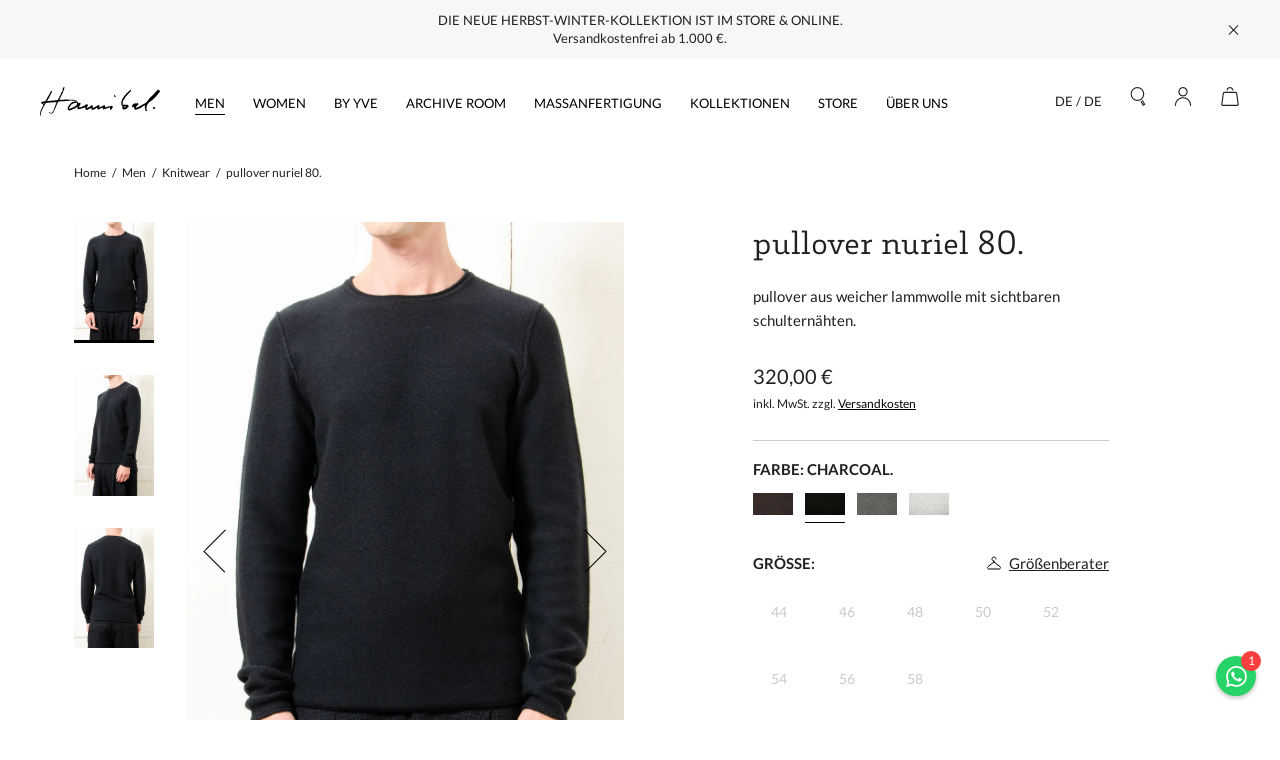

--- FILE ---
content_type: text/html; charset=UTF-8
request_url: https://hannibal-collection.com/de/men/herbst-winter-2021/pullover-nuriel-80-charcoal
body_size: 14452
content:
<!DOCTYPE html>
<html lang="de">
<head>
  <meta charset="UTF-8">
  <meta http-equiv="X-UA-Compatible" content="IE=edge">
  <meta name="viewport" content="width=device-width, initial-scale=1.0">
  <title>pullover nuriel 80. - Hannibal.</title>
    <meta name="description" content="Hannibal. pullover nuriel 80.">
    <meta property="og:title" content="pullover nuriel 80. - Hannibal.">
    <meta property="og:type" content="website">
    <meta property="og:site_name" content="Hannibal.">
    <meta property="og:url" content="https://hannibal-collection.com/de/men/herbst-winter-2021/pullover-nuriel-80-charcoal">
    <meta property="og:image" content="https://hannibal-1b2ce.kxcdn.com/media/site/08bd4364fe-1731493961/240202_hannibal_men_aw24_image_173097.jpg">
    <meta property="og:image:height" content="3000">
    <meta property="og:image:width" content="2248">
    <meta property="og:image:type" content="image/jpeg">
    <link rel="canonical" href="https://hannibal-collection.com/de/men/herbst-winter-2021/pullover-nuriel-80-charcoal">
  <link href="https://hannibal-collection.com/dist/assets/index-myf-IrcJ.css" rel="stylesheet">
  <link rel="apple-touch-icon" sizes="180x180" href="/apple-touch-icon.png">
  <link rel="icon" type="image/png" sizes="32x32" href="/favicon-32x32.png">
  <link rel="icon" type="image/png" sizes="16x16" href="/favicon-16x16.png">
  <link rel="manifest" href="/site.webmanifest">
  <link rel="mask-icon" href="/safari-pinned-tab.svg" color="#000000">
  <meta name="msapplication-TileColor" content="#ffffff">
  <meta name="theme-color" content="#ffffff">

      <link href="https://hannibal-collection.com/media/plugins/zephir/cookieconsent/index.css" rel="stylesheet">  <!-- Google Tag Manager -->
  <script data-category="measurement" type="text/plain" async data-src="https://www.googletagmanager.com/gtag/js?id=G-DLCE3FJQHZ"></script>
  <script data-category="measurement" type="text/plain">
    window.dataLayer = window.dataLayer || [];
    function gtag(){dataLayer.push(arguments);}
    gtag('js', new Date());

    gtag('config', 'G-DLCE3FJQHZ');
  </script>
  <!-- End Google Tag Manager -->

</head>
<body data-lang="de" data-ship="">
  
  <div class="mobile-menu">
  <ul>
          <li class="layer-1">
        <a href="https://hannibal-collection.com/de/men">Men</a>
              <svg width="12" height="7" viewBox="0 0 12 7" fill="none" xmlns="http://www.w3.org/2000/svg">
          <path d="M0.748047 1L5.62782 5.87978C5.66344 5.91773 5.70646 5.94798 5.75423 5.96865C5.80199 5.98933 5.85349 6 5.90553 6C5.95758 6 6.00908 5.98933 6.05684 5.96865C6.10461 5.94798 6.14763 5.91773 6.18324 5.87978L11.063 1" stroke="#000001" stroke-width="1.2" stroke-linecap="round" stroke-linejoin="round"/>
        </svg>
      </li>
      <ul>
                              <li><a href="https://hannibal-collection.com/de/men">All Categories</a></li>
                                                <li><a href="https://hannibal-collection.com/de/men/coats-jackets">Coats | Jackets</a></li>
                      <li><a href="https://hannibal-collection.com/de/men/blazer">Blazer</a></li>
                      <li><a href="https://hannibal-collection.com/de/men/trousers">Trousers</a></li>
                      <li><a href="https://hannibal-collection.com/de/men/shirts">Shirts</a></li>
                                                <li><a href="https://hannibal-collection.com/de/men/knitwear">Knitwear</a></li>
                      <li><a href="https://hannibal-collection.com/de/men/tops">Tops</a></li>
                      <li><a href="https://hannibal-collection.com/de/men/accessories">Accessories</a></li>
                                        </ul>
                <li class="layer-1">
        <a href="https://hannibal-collection.com/de/women">Women</a>
              <svg width="12" height="7" viewBox="0 0 12 7" fill="none" xmlns="http://www.w3.org/2000/svg">
          <path d="M0.748047 1L5.62782 5.87978C5.66344 5.91773 5.70646 5.94798 5.75423 5.96865C5.80199 5.98933 5.85349 6 5.90553 6C5.95758 6 6.00908 5.98933 6.05684 5.96865C6.10461 5.94798 6.14763 5.91773 6.18324 5.87978L11.063 1" stroke="#000001" stroke-width="1.2" stroke-linecap="round" stroke-linejoin="round"/>
        </svg>
      </li>
      <ul>
                              <li><a href="https://hannibal-collection.com/de/women/by-yve">by yve</a></li>
                      <li><a href="https://hannibal-collection.com/de/women/herbst-winter-2023">Herbst | Winter 2023</a></li>
                                                <li><a href="https://hannibal-collection.com/de/women/blazer">Blazer</a></li>
                      <li><a href="https://hannibal-collection.com/de/women/maentel">Mäntel</a></li>
                      <li><a href="https://hannibal-collection.com/de/women/kleider">Kleider</a></li>
                                                <li><a href="https://hannibal-collection.com/de/women/blusen-hemden">Blusen | Hemden</a></li>
                      <li><a href="https://hannibal-collection.com/de/women/hosen">Hosen</a></li>
                                                <li><a href="https://hannibal-collection.com/de/women/herbst-winter-2023">Women capsule collection.</a></li>
                                                <li><a href="https://hannibal-collection.com/de/women/by-yve">by yve.</a></li>
                        </ul>
                <li class="">
        <a href="https://hannibal-collection.com/de/by-yve">by yve</a>
            </li>
                <li class="layer-1">
        <a href="https://hannibal-collection.com/de/archive-room">Archive Room</a>
              <svg width="12" height="7" viewBox="0 0 12 7" fill="none" xmlns="http://www.w3.org/2000/svg">
          <path d="M0.748047 1L5.62782 5.87978C5.66344 5.91773 5.70646 5.94798 5.75423 5.96865C5.80199 5.98933 5.85349 6 5.90553 6C5.95758 6 6.00908 5.98933 6.05684 5.96865C6.10461 5.94798 6.14763 5.91773 6.18324 5.87978L11.063 1" stroke="#000001" stroke-width="1.2" stroke-linecap="round" stroke-linejoin="round"/>
        </svg>
      </li>
      <ul>
                              <li><a href="https://hannibal-collection.com/de/archive-room">All Categories</a></li>
                      <li><a href="https://hannibal-collection.com/de/about-last-summer">summer</a></li>
                      <li><a href="https://hannibal-collection.com/de/winter-treasures">winter</a></li>
                                                <li><a href="https://hannibal-collection.com/de/archive-room/category:coats-jackets">Coats | Jackets</a></li>
                      <li><a href="https://hannibal-collection.com/de/archive-room/category:blazer">Blazer</a></li>
                      <li><a href="https://hannibal-collection.com/de/archive-room/category:trousers">Trousers</a></li>
                      <li><a href="https://hannibal-collection.com/de/archive-room/category:shirts">Shirts</a></li>
                                                <li><a href="https://hannibal-collection.com/de/archive-room/category:knitwear">Knitwear</a></li>
                      <li><a href="https://hannibal-collection.com/de/archive-room/category:tops">Tops</a></li>
                      <li><a href="https://hannibal-collection.com/de/archive-room/category:accessories">Accessories</a></li>
                                        </ul>
                <li class="">
        <a href="https://hannibal-collection.com/de/massanfertigung">Massanfertigung</a>
            </li>
                <li class="layer-1">
        <a href="https://hannibal-collection.com/de/kollektionen">Kollektionen</a>
              <svg width="12" height="7" viewBox="0 0 12 7" fill="none" xmlns="http://www.w3.org/2000/svg">
          <path d="M0.748047 1L5.62782 5.87978C5.66344 5.91773 5.70646 5.94798 5.75423 5.96865C5.80199 5.98933 5.85349 6 5.90553 6C5.95758 6 6.00908 5.98933 6.05684 5.96865C6.10461 5.94798 6.14763 5.91773 6.18324 5.87978L11.063 1" stroke="#000001" stroke-width="1.2" stroke-linecap="round" stroke-linejoin="round"/>
        </svg>
      </li>
      <ul>
                              <li><a href="https://hannibal-collection.com/de/kollektionen/fruehling-sommer-2025">Frühling | Sommer 2025</a></li>
                                                <li><a href="https://hannibal-collection.com/de/kollektionen/fruehling-sommer-2024">Frühling | Sommer 2024</a></li>
                                                <li><a href="https://hannibal-collection.com/de/kollektionen/women-herbst-winter-2023">Women Herbst | Winter 2023</a></li>
                                                <li><a href="https://hannibal-collection.com/de/kollektionen/herbst-winter-2023">Herbst | Winter 2023</a></li>
                                                <li><a href="https://hannibal-collection.com/de/kollektionen/fruehling-sommer-2023">Frühling | Sommer 2023</a></li>
                      <li><a href=""></a></li>
                        </ul>
                <li class="">
        <a href="https://hannibal-collection.com/de/store">Store</a>
            </li>
                <li class="">
        <a href="https://hannibal-collection.com/de/ueber-uns">Über uns</a>
            </li>
            </ul>
  <p><span class="mobile-nav-search-opener">Suchen</span></p>
      <p><a href="https://hannibal-collection.com/de/login">Einloggen</a></p>
    <p><span class="mobile-nav-location-selector">DE / DE</span></p>
  <ul class="social-links">
          <li><a href="https://www.facebook.com/hannibalcollection"><img src="https://hannibal-1b2ce.kxcdn.com/media/site/bd8024a738-1656612308/vector.svg"></a></li>
          <li><a href="https://www.instagram.com/hannibal_collection/"><img src="https://hannibal-1b2ce.kxcdn.com/media/site/4dd1275a08-1656612285/instagram-outlined.svg"></a></li>
      </ul>
</div>

<header >
      <div class="banner ">
      <div class="wrapper">
        <p><a href="https://hannibal-collection.com/de/men/herbst-winter-2025" rel="noreferrer" target="_blank">DIE NEUE HERBST-WINTER-KOLLEKTION IST IM STORE &amp; ONLINE.</a><br />
Versandkostenfrei ab 1.000 €.</p>        <div class="banner-close">
          <span></span>
          <span></span>
        </div>
      </div>
    </div>
  
  <nav>
    <div class="wrapper">
      <div class="burger">
        <span></span>
        <span></span>
        <span></span>
      </div>
      <a href="https://hannibal-collection.com/de" class="logo">
        <img src="https://hannibal-1b2ce.kxcdn.com/media/site/0cd34bfb73-1656612290/logo.svg" alt="Hannibal. Logo">
      </a>

            <ul class="menu-1">
                  <li>
            <a href="https://hannibal-collection.com/de/men" class="active">Men</a>
                          <div class="dropdown">
                <div class="dropdown-wrapper">
                                      <ul class="column-1">
                                              <li>
                          <a href="https://hannibal-collection.com/de/men" class="active">
                                                          All Categories                                                      </a>
                        </li>
                                          </ul>
                                                        <ul class="column-2">
                                              <li>
                          <a href="https://hannibal-collection.com/de/men/coats-jackets" >
                                                          Coats | Jackets                                                      </a>
                        </li>
                                              <li>
                          <a href="https://hannibal-collection.com/de/men/blazer" >
                                                          Blazer                                                      </a>
                        </li>
                                              <li>
                          <a href="https://hannibal-collection.com/de/men/trousers" >
                                                          Trousers                                                      </a>
                        </li>
                                              <li>
                          <a href="https://hannibal-collection.com/de/men/shirts" >
                                                          Shirts                                                      </a>
                        </li>
                                          </ul>
                                                        <ul class="column-3">
                                              <li>
                          <a href="https://hannibal-collection.com/de/men/knitwear" >
                                                          Knitwear                                                      </a>
                        </li>
                                              <li>
                          <a href="https://hannibal-collection.com/de/men/tops" >
                                                          Tops                                                      </a>
                        </li>
                                              <li>
                          <a href="https://hannibal-collection.com/de/men/accessories" >
                                                          Accessories                                                      </a>
                        </li>
                                          </ul>
                                                                      </div>
              </div>
                      </li>
                  <li>
            <a href="https://hannibal-collection.com/de/women" >Women</a>
                          <div class="dropdown">
                <div class="dropdown-wrapper">
                                      <ul class="column-1">
                                              <li>
                          <a href="https://hannibal-collection.com/de/women/by-yve" >
                                                          by yve                                                      </a>
                        </li>
                                              <li>
                          <a href="https://hannibal-collection.com/de/women/herbst-winter-2023" >
                                                          Herbst | Winter 2023                                                      </a>
                        </li>
                                          </ul>
                                                        <ul class="column-2">
                                              <li>
                          <a href="https://hannibal-collection.com/de/women/blazer" >
                                                          Blazer                                                      </a>
                        </li>
                                              <li>
                          <a href="https://hannibal-collection.com/de/women/maentel" >
                                                          Mäntel                                                      </a>
                        </li>
                                              <li>
                          <a href="https://hannibal-collection.com/de/women/kleider" >
                                                          Kleider                                                      </a>
                        </li>
                                          </ul>
                                                        <ul class="column-3">
                                              <li>
                          <a href="https://hannibal-collection.com/de/women/blusen-hemden" >
                                                          Blusen | Hemden                                                      </a>
                        </li>
                                              <li>
                          <a href="https://hannibal-collection.com/de/women/hosen" >
                                                          Hosen                                                      </a>
                        </li>
                                          </ul>
                                                        <ul class="column-4">
                                              <li>
                          <a href="https://hannibal-collection.com/de/women/herbst-winter-2023" >
                                                          <div class="image-wrapper" style="padding-bottom: 133.422281521%; --ratio: 133.422281521%;">
  
    <img src="https://hannibal-1b2ce.kxcdn.com/media/site/b81d107403-1707385098/231121_hannibal_women_coco_smoke_0106_lowres.jpg?width=320" srcset="https://hannibal-1b2ce.kxcdn.com/media/site/b81d107403-1707385098/231121_hannibal_women_coco_smoke_0106_lowres.jpg?width=320 320w, https://hannibal-1b2ce.kxcdn.com/media/site/b81d107403-1707385098/231121_hannibal_women_coco_smoke_0106_lowres.jpg?width=640 640w, https://hannibal-1b2ce.kxcdn.com/media/site/b81d107403-1707385098/231121_hannibal_women_coco_smoke_0106_lowres.jpg?width=960 960w" alt="Herbst | Winter 2023" loading="lazy" sizes="auto" width="1499" height="2000" >
  
</div>                              <h4>Women capsule collection.</h4>
                                                      </a>
                        </li>
                                          </ul>
                                                        <ul class="column-5">
                                              <li>
                          <a href="https://hannibal-collection.com/de/women/by-yve" >
                                                          <div class="image-wrapper" style="padding-bottom: 133.451957295%; --ratio: 133.451957295%;">
  
    <img src="https://hannibal-1b2ce.kxcdn.com/media/site/8a75e150c6-1740066418/250212_hannibal-stills176317.jpeg?width=320" srcset="https://hannibal-1b2ce.kxcdn.com/media/site/8a75e150c6-1740066418/250212_hannibal-stills176317.jpeg?width=320 320w, https://hannibal-1b2ce.kxcdn.com/media/site/8a75e150c6-1740066418/250212_hannibal-stills176317.jpeg?width=640 640w, https://hannibal-1b2ce.kxcdn.com/media/site/8a75e150c6-1740066418/250212_hannibal-stills176317.jpeg?width=960 960w" alt="by yve" loading="lazy" sizes="auto" width="2248" height="3000" >
  
</div>                              <h4>by yve.</h4>
                                                      </a>
                        </li>
                                          </ul>
                                  </div>
              </div>
                      </li>
                  <li>
            <a href="https://hannibal-collection.com/de/by-yve" >by yve</a>
                      </li>
                  <li>
            <a href="https://hannibal-collection.com/de/archive-room" >Archive Room</a>
                          <div class="dropdown">
                <div class="dropdown-wrapper">
                                      <ul class="column-1">
                                              <li>
                          <a href="https://hannibal-collection.com/de/archive-room" >
                                                          All Categories                                                      </a>
                        </li>
                                              <li>
                          <a href="https://hannibal-collection.com/de/about-last-summer" >
                                                          summer                                                      </a>
                        </li>
                                              <li>
                          <a href="https://hannibal-collection.com/de/winter-treasures" >
                                                          winter                                                      </a>
                        </li>
                                          </ul>
                                                        <ul class="column-2">
                                              <li>
                          <a href="https://hannibal-collection.com/de/archive-room/category:coats-jackets" >
                                                          Coats | Jackets                                                      </a>
                        </li>
                                              <li>
                          <a href="https://hannibal-collection.com/de/archive-room/category:blazer" >
                                                          Blazer                                                      </a>
                        </li>
                                              <li>
                          <a href="https://hannibal-collection.com/de/archive-room/category:trousers" >
                                                          Trousers                                                      </a>
                        </li>
                                              <li>
                          <a href="https://hannibal-collection.com/de/archive-room/category:shirts" >
                                                          Shirts                                                      </a>
                        </li>
                                          </ul>
                                                        <ul class="column-3">
                                              <li>
                          <a href="https://hannibal-collection.com/de/archive-room/category:knitwear" >
                                                          Knitwear                                                      </a>
                        </li>
                                              <li>
                          <a href="https://hannibal-collection.com/de/archive-room/category:tops" >
                                                          Tops                                                      </a>
                        </li>
                                              <li>
                          <a href="https://hannibal-collection.com/de/archive-room/category:accessories" >
                                                          Accessories                                                      </a>
                        </li>
                                          </ul>
                                                                      </div>
              </div>
                      </li>
                  <li>
            <a href="https://hannibal-collection.com/de/massanfertigung" >Massanfertigung</a>
                      </li>
                  <li>
            <a href="https://hannibal-collection.com/de/kollektionen" >Kollektionen</a>
                          <div class="dropdown">
                <div class="dropdown-wrapper">
                                      <ul class="column-1">
                                              <li>
                          <a href="https://hannibal-collection.com/de/kollektionen/fruehling-sommer-2025" >
                                                          <div class="image-wrapper" style="padding-bottom: 150%; --ratio: 150%;">
  
    <img src="https://hannibal-1b2ce.kxcdn.com/media/site/cd9eca7fe3-1747823676/250401_hannibal-ss25_0994.jpg?width=320" srcset="https://hannibal-1b2ce.kxcdn.com/media/site/cd9eca7fe3-1747823676/250401_hannibal-ss25_0994.jpg?width=320 320w, https://hannibal-1b2ce.kxcdn.com/media/site/cd9eca7fe3-1747823676/250401_hannibal-ss25_0994.jpg?width=640 640w, https://hannibal-1b2ce.kxcdn.com/media/site/cd9eca7fe3-1747823676/250401_hannibal-ss25_0994.jpg?width=960 960w" alt="Frühling | Sommer 2025" loading="lazy" sizes="auto" width="2000" height="3000" >
  
</div>                              <h4>Frühling | Sommer 2025</h4>
                                                      </a>
                        </li>
                                          </ul>
                                                        <ul class="column-2">
                                              <li>
                          <a href="https://hannibal-collection.com/de/kollektionen/fruehling-sommer-2024" >
                                                          <div class="image-wrapper" style="padding-bottom: 124.455507156%; --ratio: 124.455507156%;">
  
    <img src="https://hannibal-1b2ce.kxcdn.com/media/site/91366be389-1715081171/cn2_09_lowres.jpg?width=320" srcset="https://hannibal-1b2ce.kxcdn.com/media/site/91366be389-1715081171/cn2_09_lowres.jpg?width=320 320w, https://hannibal-1b2ce.kxcdn.com/media/site/91366be389-1715081171/cn2_09_lowres.jpg?width=640 640w, https://hannibal-1b2ce.kxcdn.com/media/site/91366be389-1715081171/cn2_09_lowres.jpg?width=960 960w" alt="Frühling | Sommer 2024" loading="lazy" sizes="auto" width="1607" height="2000" >
  
</div>                              <h4>Frühling | Sommer 2024</h4>
                                                      </a>
                        </li>
                                          </ul>
                                                        <ul class="column-3">
                                              <li>
                          <a href="https://hannibal-collection.com/de/kollektionen/women-herbst-winter-2023" >
                                                          <div class="image-wrapper" style="padding-bottom: 133.422281521%; --ratio: 133.422281521%;">
  
    <img src="https://hannibal-1b2ce.kxcdn.com/media/site/b81d107403-1707385098/231121_hannibal_women_coco_smoke_0106_lowres.jpg?width=320" srcset="https://hannibal-1b2ce.kxcdn.com/media/site/b81d107403-1707385098/231121_hannibal_women_coco_smoke_0106_lowres.jpg?width=320 320w, https://hannibal-1b2ce.kxcdn.com/media/site/b81d107403-1707385098/231121_hannibal_women_coco_smoke_0106_lowres.jpg?width=640 640w, https://hannibal-1b2ce.kxcdn.com/media/site/b81d107403-1707385098/231121_hannibal_women_coco_smoke_0106_lowres.jpg?width=960 960w" alt="Women Herbst | Winter 2023" loading="lazy" sizes="auto" width="1499" height="2000" >
  
</div>                              <h4>Women Herbst | Winter 2023</h4>
                                                      </a>
                        </li>
                                          </ul>
                                                        <ul class="column-4">
                                              <li>
                          <a href="https://hannibal-collection.com/de/kollektionen/herbst-winter-2023" >
                                                          <div class="image-wrapper" style="padding-bottom: 133.451957295%; --ratio: 133.451957295%;">
  
    <img src="https://hannibal-1b2ce.kxcdn.com/media/site/f347ebd9e4-1689956024/221213_hannibal-preaw23_03_0105.jpg?width=320" srcset="https://hannibal-1b2ce.kxcdn.com/media/site/f347ebd9e4-1689956024/221213_hannibal-preaw23_03_0105.jpg?width=320 320w, https://hannibal-1b2ce.kxcdn.com/media/site/f347ebd9e4-1689956024/221213_hannibal-preaw23_03_0105.jpg?width=640 640w, https://hannibal-1b2ce.kxcdn.com/media/site/f347ebd9e4-1689956024/221213_hannibal-preaw23_03_0105.jpg?width=960 960w" alt="Herbst | Winter 2023" loading="lazy" sizes="auto" width="2248" height="3000" >
  
</div>                              <h4>Herbst | Winter 2023</h4>
                                                      </a>
                        </li>
                                          </ul>
                                                        <ul class="column-5">
                                              <li>
                          <a href="https://hannibal-collection.com/de/kollektionen/fruehling-sommer-2023" >
                                                          <div class="image-wrapper" style="padding-bottom: 122.671353251%; --ratio: 122.671353251%;">
  
    <img src="https://hannibal-1b2ce.kxcdn.com/media/site/b8845c2115-1682516728/online-shop-hannibal-summer-23.jpg?width=320" srcset="https://hannibal-1b2ce.kxcdn.com/media/site/b8845c2115-1682516728/online-shop-hannibal-summer-23.jpg?width=320 320w, https://hannibal-1b2ce.kxcdn.com/media/site/b8845c2115-1682516728/online-shop-hannibal-summer-23.jpg?width=640 640w, https://hannibal-1b2ce.kxcdn.com/media/site/b8845c2115-1682516728/online-shop-hannibal-summer-23.jpg?width=960 960w" alt="Frühling | Sommer 2023" loading="lazy" sizes="auto" width="1707" height="2094" >
  
</div>                              <h4>Frühling | Sommer 2023</h4>
                                                      </a>
                        </li>
                                              <li>
                          <a href="" >
                                                                                                                </a>
                        </li>
                                          </ul>
                                  </div>
              </div>
                      </li>
                  <li>
            <a href="https://hannibal-collection.com/de/store" >Store</a>
                      </li>
                  <li>
            <a href="https://hannibal-collection.com/de/ueber-uns" >Über uns</a>
                      </li>
              </ul>

      <ul class="menu-2">
        <li class="nav-location-selector">
          DE / DE        </li>
        <li class="search-icon mobile-hidden">
          <svg xmlns="http://www.w3.org/2000/svg" width="16.242" height="20.353" viewBox="0 0 16.242 20.353">
            <g id="Gruppe_1" data-name="Gruppe 1" transform="translate(-160 -227)">
              <g id="Ellipse_1" data-name="Ellipse 1" transform="translate(160 227)" fill="#fff" stroke="#202020" stroke-width="1.2">
                <circle cx="7.5" cy="7.5" r="7.5" stroke="none"/>
                <circle cx="7.5" cy="7.5" r="6.9" fill="none"/>
              </g>
              <path id="Pfad_3" data-name="Pfad 3" d="M189.893,244.865h4.5v1.812h-4.5" transform="translate(290.284 -45.154) rotate(60)" fill="none" stroke="#202020" stroke-linecap="round" stroke-linejoin="round" stroke-width="1.2"/>
            </g>
          </svg>
        </li>
        <li class="my-account-icon">
          <a href="https://hannibal-collection.com/de/mein-konto">
            <svg width="18" height="20" viewBox="0 0 18 20" fill="none" xmlns="http://www.w3.org/2000/svg">
              <path d="M4.625 5C4.625 6.16032 5.08594 7.27312 5.90641 8.09359C6.72688 8.91406 7.83968 9.375 9 9.375C10.1603 9.375 11.2731 8.91406 12.0936 8.09359C12.9141 7.27312 13.375 6.16032 13.375 5C13.375 3.83968 12.9141 2.72688 12.0936 1.90641C11.2731 1.08594 10.1603 0.625 9 0.625C7.83968 0.625 6.72688 1.08594 5.90641 1.90641C5.08594 2.72688 4.625 3.83968 4.625 5V5Z" stroke="#202020" stroke-width="1.2" stroke-linecap="round" stroke-linejoin="round"/>
              <path d="M0.875 19.375C0.875 17.2201 1.73102 15.1535 3.25476 13.6298C4.77849 12.106 6.84512 11.25 9 11.25C11.1549 11.25 13.2215 12.106 14.7452 13.6298C16.269 15.1535 17.125 17.2201 17.125 19.375" stroke="#202020" stroke-width="1.2" stroke-linecap="round" stroke-linejoin="round"/>
            </svg>
          </a>
        </li>
        <li class="cart-icon">
          <svg width="20" height="20" viewBox="0 0 20 20" fill="none" xmlns="http://www.w3.org/2000/svg">
            <path d="M15.8739 5.62597H4.11304C3.83062 5.61445 3.55363 5.70585 3.33353 5.88319C3.11343 6.06053 2.9652 6.31173 2.91637 6.59014L1.24971 18.186C1.24107 18.3452 1.2662 18.5044 1.32343 18.6532C1.38065 18.8019 1.4687 18.937 1.58178 19.0493C1.69486 19.1617 1.83042 19.2489 1.97956 19.3052C2.12871 19.3615 2.28808 19.3856 2.44721 19.376H17.5397C17.6988 19.3856 17.8581 19.3615 18.0072 19.3052C18.1563 19.2489 18.2919 19.1617 18.4049 19.0493C18.5179 18.9369 18.6059 18.8019 18.663 18.6531C18.7201 18.5043 18.7451 18.3451 18.7364 18.186L17.0697 6.59014C17.0209 6.31188 16.8728 6.06079 16.6529 5.88347C16.4329 5.70616 16.1561 5.61466 15.8739 5.62597V5.62597Z" stroke="#202020" stroke-width="1.2" stroke-linecap="round" stroke-linejoin="round"/>
            <path d="M13.051 3.1725C12.9141 2.45744 12.5328 1.81224 11.9724 1.34747C11.412 0.882701 10.7074 0.627289 9.97935 0.625V0.625C9.25489 0.628178 8.55388 0.8821 7.99544 1.34362C7.437 1.80513 7.05559 2.44577 6.91602 3.15667" stroke="#202020" stroke-width="1.2" stroke-linecap="round" stroke-linejoin="round"/>
          </svg>
          <div class="counter">
            <p></p>
          </div>
        </li>
      </ul>
      
      
    </div>
  </nav>
</header>
<div class="breadcrumbs product-breadcrumbs">
  <div class="wrapper">
    <ul class="hidden-mobile">
      <li><a href="https://hannibal-collection.com/de">Home</a></li>
      <li><a href="https://hannibal-collection.com/de/men">Men</a></li>
      <li><a href="https://hannibal-collection.com/de/men/knitwear">Knitwear</a></li>
      <li>pullover nuriel 80.</li>
    </ul> 
    <a href="https://hannibal-collection.com/de/men/knitwear" class="hidden-desktop">
      <svg width="11" height="8" viewBox="0 0 11 8" fill="none" xmlns="http://www.w3.org/2000/svg">
        <path fill-rule="evenodd" clip-rule="evenodd" d="M3.88909 0L0 3.88908L3.88909 7.77817L4.5962 7.07107L1.87906 4.35393H10.707V3.35393H1.94937L4.5962 0.7071L3.88909 0Z" fill="black"/>
      </svg>
      Zurück zur Übersicht    </a>
  </div>
</div>

<section class="grid single-product product-element" data-id="" data-parent-id="men/herbst-winter-2021/pullover-nuriel-80-charcoal">
  <div class="column span6" style="--span:6">
    <div class="blocks">
      <h1 class="hidden-from-1000">pullover nuriel 80.</h1>
      <p class="hidden-from-1000">pullover aus weicher lammwolle mit sichtbaren schulternähten.</p>
      <div class="single-product-thumbnail-wrapper">
        <div class="mini-thumbnails hidden-tablet">
          <div>
          <div data-id="0" class="focused mini-thumbnails-button">
            <div class="image-wrapper" style="padding-bottom: 150.943396226%; --ratio: 150.943396226%;">
  
    <img src="https://hannibal-1b2ce.kxcdn.com/media/pages/men/herbst-winter-2021/pullover-nuriel-80-charcoal/3a5c3bf359-1656767784/hannibal-pullover-nuriel-charcoal-1.jpg?width=320" srcset="https://hannibal-1b2ce.kxcdn.com/media/pages/men/herbst-winter-2021/pullover-nuriel-80-charcoal/3a5c3bf359-1656767784/hannibal-pullover-nuriel-charcoal-1.jpg?width=320 320w, https://hannibal-1b2ce.kxcdn.com/media/pages/men/herbst-winter-2021/pullover-nuriel-80-charcoal/3a5c3bf359-1656767784/hannibal-pullover-nuriel-charcoal-1.jpg?width=640 640w, https://hannibal-1b2ce.kxcdn.com/media/pages/men/herbst-winter-2021/pullover-nuriel-80-charcoal/3a5c3bf359-1656767784/hannibal-pullover-nuriel-charcoal-1.jpg?width=960 960w" alt="Hannibal. pullover nuriel 80." loading="lazy" sizes="auto" width="1272" height="1920" >
  
</div>          </div>

                      <div data-id="1" class="mini-thumbnails-button">
              <div class="image-wrapper" style="padding-bottom: 150.943396226%; --ratio: 150.943396226%;">
  
    <img src="https://hannibal-1b2ce.kxcdn.com/media/pages/men/herbst-winter-2021/pullover-nuriel-80-charcoal/48bc3d2164-1656767784/hannibal-pullover-nuriel-charcoal-2.jpg?width=320" srcset="https://hannibal-1b2ce.kxcdn.com/media/pages/men/herbst-winter-2021/pullover-nuriel-80-charcoal/48bc3d2164-1656767784/hannibal-pullover-nuriel-charcoal-2.jpg?width=320 320w, https://hannibal-1b2ce.kxcdn.com/media/pages/men/herbst-winter-2021/pullover-nuriel-80-charcoal/48bc3d2164-1656767784/hannibal-pullover-nuriel-charcoal-2.jpg?width=640 640w, https://hannibal-1b2ce.kxcdn.com/media/pages/men/herbst-winter-2021/pullover-nuriel-80-charcoal/48bc3d2164-1656767784/hannibal-pullover-nuriel-charcoal-2.jpg?width=960 960w" alt="Hannibal. pullover nuriel 80." loading="lazy" sizes="auto" width="1272" height="1920" >
  
</div>            </div>
                      <div data-id="2" class="mini-thumbnails-button">
              <div class="image-wrapper" style="padding-bottom: 150.943396226%; --ratio: 150.943396226%;">
  
    <img src="https://hannibal-1b2ce.kxcdn.com/media/pages/men/herbst-winter-2021/pullover-nuriel-80-charcoal/fa02477191-1656767784/hannibal-pullover-nuriel-charcoal-3.jpg?width=320" srcset="https://hannibal-1b2ce.kxcdn.com/media/pages/men/herbst-winter-2021/pullover-nuriel-80-charcoal/fa02477191-1656767784/hannibal-pullover-nuriel-charcoal-3.jpg?width=320 320w, https://hannibal-1b2ce.kxcdn.com/media/pages/men/herbst-winter-2021/pullover-nuriel-80-charcoal/fa02477191-1656767784/hannibal-pullover-nuriel-charcoal-3.jpg?width=640 640w, https://hannibal-1b2ce.kxcdn.com/media/pages/men/herbst-winter-2021/pullover-nuriel-80-charcoal/fa02477191-1656767784/hannibal-pullover-nuriel-charcoal-3.jpg?width=960 960w" alt="Hannibal. pullover nuriel 80." loading="lazy" sizes="auto" width="1272" height="1920" >
  
</div>            </div>
          
                    </div>
        </div>

        <div class="single-product-thumbnail-carousel" data-id="0">
          <div class="button-left">
            <span></span>
            <span></span>
          </div>
          <div class="button-right">
            <span></span>
            <span></span>
          </div>
          <div class="carousel-wrapper">
            <a href="https://hannibal-1b2ce.kxcdn.com/media/pages/men/herbst-winter-2021/pullover-nuriel-80-charcoal/3a5c3bf359-1656767784/hannibal-pullover-nuriel-charcoal-1.jpg" data-fancybox="gallery">
              <div class="image-wrapper" style="padding-bottom: 150.943396226%; --ratio: 150.943396226%;">
  
    <img src="https://hannibal-1b2ce.kxcdn.com/media/pages/men/herbst-winter-2021/pullover-nuriel-80-charcoal/3a5c3bf359-1656767784/hannibal-pullover-nuriel-charcoal-1.jpg?width=320" srcset="https://hannibal-1b2ce.kxcdn.com/media/pages/men/herbst-winter-2021/pullover-nuriel-80-charcoal/3a5c3bf359-1656767784/hannibal-pullover-nuriel-charcoal-1.jpg?width=320 320w, https://hannibal-1b2ce.kxcdn.com/media/pages/men/herbst-winter-2021/pullover-nuriel-80-charcoal/3a5c3bf359-1656767784/hannibal-pullover-nuriel-charcoal-1.jpg?width=640 640w, https://hannibal-1b2ce.kxcdn.com/media/pages/men/herbst-winter-2021/pullover-nuriel-80-charcoal/3a5c3bf359-1656767784/hannibal-pullover-nuriel-charcoal-1.jpg?width=960 960w" alt="pullover nuriel 80." loading="lazy" sizes="auto" width="1272" height="1920" >
  
</div>            </a>

                          <a href="https://hannibal-1b2ce.kxcdn.com/media/pages/men/herbst-winter-2021/pullover-nuriel-80-charcoal/48bc3d2164-1656767784/hannibal-pullover-nuriel-charcoal-2.jpg" data-fancybox="gallery">
                <div class="image-wrapper" style="padding-bottom: 150.943396226%; --ratio: 150.943396226%;">
  
    <img src="https://hannibal-1b2ce.kxcdn.com/media/pages/men/herbst-winter-2021/pullover-nuriel-80-charcoal/48bc3d2164-1656767784/hannibal-pullover-nuriel-charcoal-2.jpg?width=320" srcset="https://hannibal-1b2ce.kxcdn.com/media/pages/men/herbst-winter-2021/pullover-nuriel-80-charcoal/48bc3d2164-1656767784/hannibal-pullover-nuriel-charcoal-2.jpg?width=320 320w, https://hannibal-1b2ce.kxcdn.com/media/pages/men/herbst-winter-2021/pullover-nuriel-80-charcoal/48bc3d2164-1656767784/hannibal-pullover-nuriel-charcoal-2.jpg?width=640 640w, https://hannibal-1b2ce.kxcdn.com/media/pages/men/herbst-winter-2021/pullover-nuriel-80-charcoal/48bc3d2164-1656767784/hannibal-pullover-nuriel-charcoal-2.jpg?width=960 960w" alt="pullover nuriel 80." loading="lazy" sizes="auto" width="1272" height="1920" >
  
</div>              </a>
                          <a href="https://hannibal-1b2ce.kxcdn.com/media/pages/men/herbst-winter-2021/pullover-nuriel-80-charcoal/fa02477191-1656767784/hannibal-pullover-nuriel-charcoal-3.jpg" data-fancybox="gallery">
                <div class="image-wrapper" style="padding-bottom: 150.943396226%; --ratio: 150.943396226%;">
  
    <img src="https://hannibal-1b2ce.kxcdn.com/media/pages/men/herbst-winter-2021/pullover-nuriel-80-charcoal/fa02477191-1656767784/hannibal-pullover-nuriel-charcoal-3.jpg?width=320" srcset="https://hannibal-1b2ce.kxcdn.com/media/pages/men/herbst-winter-2021/pullover-nuriel-80-charcoal/fa02477191-1656767784/hannibal-pullover-nuriel-charcoal-3.jpg?width=320 320w, https://hannibal-1b2ce.kxcdn.com/media/pages/men/herbst-winter-2021/pullover-nuriel-80-charcoal/fa02477191-1656767784/hannibal-pullover-nuriel-charcoal-3.jpg?width=640 640w, https://hannibal-1b2ce.kxcdn.com/media/pages/men/herbst-winter-2021/pullover-nuriel-80-charcoal/fa02477191-1656767784/hannibal-pullover-nuriel-charcoal-3.jpg?width=960 960w" alt="pullover nuriel 80." loading="lazy" sizes="auto" width="1272" height="1920" >
  
</div>              </a>
            
                      </div>
        </div>
      </div>
    </div>
  </div>

  <div class="column span4" style="--span:4">
    <div class="blocks">
            <h1 class="hidden-below-1000">pullover nuriel 80.</h1>
      <p class="hidden-below-1000">pullover aus weicher lammwolle mit sichtbaren schulternähten.</p>
                      <p class="single-price">
            320,00 €<br>
        <span>inkl. MwSt. zzgl. <a class="open-shipping">Versandkosten</a></span>
        </p>
            <div class="color-wrapper">
        <p><b>Farbe: charcoal.</b></p>
                  <ul class="color-select">
                                        <li >
                <a href="https://hannibal-collection.com/de/men/herbst-winter-2021/pullover-nuriel-80-bordeaux">
                  <div class="image-wrapper" style="padding-bottom: 100%; --ratio: 100%;">
  
    <img src="https://hannibal-1b2ce.kxcdn.com/media/pages/men/herbst-winter-2021/b483371d8d-1658239321/bordeaux.jpg?width=320" srcset="" alt="bordeaux." loading="lazy" sizes="auto" width="2400" height="2400" title="bordeaux.">
  
</div>                </a>
              </li>
                                                      <li class="active">
                <a href="https://hannibal-collection.com/de/men/herbst-winter-2021/pullover-nuriel-80-charcoal">
                  <div class="image-wrapper" style="padding-bottom: 100%; --ratio: 100%;">
  
    <img src="https://hannibal-1b2ce.kxcdn.com/media/pages/men/herbst-winter-2021/389c44892c-1658239064/charcoal-19.jpg?width=320" srcset="" alt="charcoal." loading="lazy" sizes="auto" width="2400" height="2400" title="charcoal.">
  
</div>                </a>
              </li>
                                                      <li >
                <a href="https://hannibal-collection.com/de/men/herbst-winter-2021/pullover-nuriel-80-mouse">
                  <div class="image-wrapper" style="padding-bottom: 100%; --ratio: 100%;">
  
    <img src="https://hannibal-1b2ce.kxcdn.com/media/pages/men/herbst-winter-2021/564984d46b-1658239531/mouse.jpg?width=320" srcset="" alt="mouse." loading="lazy" sizes="auto" width="2400" height="2400" title="mouse.">
  
</div>                </a>
              </li>
                                                      <li >
                <a href="https://hannibal-collection.com/de/men/herbst-winter-2021/pullover-nuriel-80-salt">
                  <div class="image-wrapper" style="padding-bottom: 100%; --ratio: 100%;">
  
    <img src="https://hannibal-1b2ce.kxcdn.com/media/pages/men/herbst-winter-2021/43ab3e5ec3-1658239364/salt-21-2.jpg?width=320" srcset="" alt="salt." loading="lazy" sizes="auto" width="2400" height="2400" title="salt.">
  
</div>                </a>
              </li>
                                    </ul>
              </div>
      <div class="size-wrapper">
        <p><span><b>Größe:</b><span class="chosen-size hidden"><b> </b></span><span class="immediately-available hidden"><b> (Sofort verfügbar)</b></span></span><a class="size-advisor"><svg width="14" height="14" viewBox="0 0 14 14" fill="none" xmlns="http://www.w3.org/2000/svg"><path d="M9 3C9 2.60444 8.8827 2.21776 8.66294 1.88886C8.44318 1.55996 8.13082 1.30362 7.76537 1.15224C7.39992 1.00087 6.99778 0.96126 6.60982 1.03843C6.22186 1.1156 5.86549 1.30608 5.58579 1.58579C5.30608 1.86549 5.1156 2.22186 5.03843 2.60982C4.96126 2.99778 5.00087 3.39992 5.15224 3.76537C5.30362 4.13082 5.55996 4.44318 5.88886 4.66294C6.21776 4.8827 6.60444 5 7 5V6" stroke="#000001" stroke-linecap="round" stroke-linejoin="round"/><path d="M7.00024 6L1.00024 10.6C0.840905 10.7263 0.712879 10.8876 0.62615 11.0715C0.539421 11.2553 0.496333 11.4567 0.500244 11.66C0.500244 12.0154 0.641423 12.3562 0.892721 12.6075C1.14402 12.8588 1.48485 13 1.84024 13H12.1602C12.5156 13 12.8565 12.8588 13.1078 12.6075C13.3591 12.3562 13.5002 12.0154 13.5002 11.66C13.5042 11.4567 13.4611 11.2553 13.3743 11.0715C13.2876 10.8876 13.1596 10.7263 13.0002 10.6L7.00024 6Z" stroke="#000001" stroke-linecap="round" stroke-linejoin="round"/></svg>Größenberater</a></p>
                  <a class="variant-button " data-id="men/herbst-winter-2021/pullover-nuriel-80-charcoal/44" data-available="no">44</a>
                  <a class="variant-button " data-id="men/herbst-winter-2021/pullover-nuriel-80-charcoal/46" data-available="no">46</a>
                  <a class="variant-button " data-id="men/herbst-winter-2021/pullover-nuriel-80-charcoal/48" data-available="no">48</a>
                  <a class="variant-button " data-id="men/herbst-winter-2021/pullover-nuriel-80-charcoal/50" data-available="no">50</a>
                  <a class="variant-button " data-id="men/herbst-winter-2021/pullover-nuriel-80-charcoal/52" data-available="no">52</a>
                  <a class="variant-button " data-id="men/herbst-winter-2021/pullover-nuriel-80-charcoal/54" data-available="no">54</a>
                  <a class="variant-button " data-id="men/herbst-winter-2021/pullover-nuriel-80-charcoal/56" data-available="no">56</a>
                  <a class="variant-button " data-id="men/herbst-winter-2021/pullover-nuriel-80-charcoal/58" data-available="no">58</a>
              </div>
      <a class="not-available">Größe nicht verfügbar?</a>
      <button class="button hidden" data-action="add-to-cart">In den Warenkorb</button>
            <div class="request-wrapper ">
        <p>Klicke auf den nachfolgenden Button, um eine Anfrage zu stellen. Wir antworten so schnell wie möglich.</p>
        <a class="button transparent" href="https://hannibal-collection.com/de/anfragen/product:pullover-nuriel-80-charcoal">Anfragen</a>
      </div>
          </div>
  </div>

  <div class="column span6 indented" style="--span:6">
    <div class="blocks">
              <div class="accordion active">
          <h4>Beschreibung</h4>
          <div class="plus">
            <span></span>
            <span></span>
          </div>
        </div>
        <div class="panel active">
          <p>
            <p>gerollter halsausschnitt<br />
größe fällt normal aus<br />
erhältlich in weiteren farben: bordeaux, grau (mouse), hellgrau (salt)<br />
100% weiche geelongwolle<br />
(geelongwolle ist eine besonders hochwertige, sehr weiche lammwolle. es ist das weichste unter den lammwollgarnen)<br />
hergestellt in Italien.</p>          </p>
        </div>
              <div class="accordion ">
          <h4>Pflege</h4>
          <div class="plus">
            <span></span>
            <span></span>
          </div>
        </div>
        <div class="panel ">
          <p>
            <p>maschinenwäsche kalt. 20 grad.<br />
auf links waschen. liegend trocknen und nass vorsichtig in form ziehen.</p>          </p>
        </div>
            <div class="accordion ">
        <h4>Material.</h4>
        <div class="plus">
          <span></span>
          <span></span>
        </div>
      </div>
      <div class="panel ">
        <p>100% new geelong.</p>
      </div>
    </div>
  </div>

  <div class="column span5 hidden-mobile" style="--span:5">
    <div class="blocks">
          <div class="image-wrapper" style="padding-bottom: 150.943396226%; --ratio: 150.943396226%;">
  
    <img src="https://hannibal-1b2ce.kxcdn.com/media/pages/men/herbst-winter-2021/pullover-nuriel-80-charcoal/48bc3d2164-1656767784/hannibal-pullover-nuriel-charcoal-2.jpg?width=320" srcset="https://hannibal-1b2ce.kxcdn.com/media/pages/men/herbst-winter-2021/pullover-nuriel-80-charcoal/48bc3d2164-1656767784/hannibal-pullover-nuriel-charcoal-2.jpg?width=320 320w, https://hannibal-1b2ce.kxcdn.com/media/pages/men/herbst-winter-2021/pullover-nuriel-80-charcoal/48bc3d2164-1656767784/hannibal-pullover-nuriel-charcoal-2.jpg?width=640 640w, https://hannibal-1b2ce.kxcdn.com/media/pages/men/herbst-winter-2021/pullover-nuriel-80-charcoal/48bc3d2164-1656767784/hannibal-pullover-nuriel-charcoal-2.jpg?width=960 960w" alt="pullover nuriel 80." loading="lazy" sizes="auto" width="1272" height="1920" >
  
</div>          </div>
  </div>
</section>

<section class="grid crossells-navgation">
  <div class="column span12" style="--span:12">
    <ul>
                </ul>
  </div>
</section>

<section class="crosssells-wrapper">


</section>

<div class="product-overlay">
  <div class="overlay-close">
    <span></span>
    <span></span>
  </div>
  <div class="product-popup" data-id="" data-parent-id="">
    <div class="left">
      <div class="thumb-carousel" data-id="0">
        <div class="button-left">
          <span></span>
          <span></span>
        </div>
        <div class="button-right">
          <span></span>
          <span></span>
        </div>
        <div class="carousel-wrapper">
          <a>
            
          </a>
          
        </div>
      </div>
    </div>
    <div class="right">
      <h2></h2>
      <p></p>
      <p class="single-price">
        
      </p>
      <div class="color-wrapper">
        <p><b>Farbe: </b></p>
      </div>
      <div class="size-wrapper">
        <p><span><b>Größe</b></span><a class="size-advisor"><svg width="14" height="14" viewBox="0 0 14 14" fill="none" xmlns="http://www.w3.org/2000/svg"><path d="M9 3C9 2.60444 8.8827 2.21776 8.66294 1.88886C8.44318 1.55996 8.13082 1.30362 7.76537 1.15224C7.39992 1.00087 6.99778 0.96126 6.60982 1.03843C6.22186 1.1156 5.86549 1.30608 5.58579 1.58579C5.30608 1.86549 5.1156 2.22186 5.03843 2.60982C4.96126 2.99778 5.00087 3.39992 5.15224 3.76537C5.30362 4.13082 5.55996 4.44318 5.88886 4.66294C6.21776 4.8827 6.60444 5 7 5V6" stroke="#000001" stroke-linecap="round" stroke-linejoin="round"/><path d="M7.00024 6L1.00024 10.6C0.840905 10.7263 0.712879 10.8876 0.62615 11.0715C0.539421 11.2553 0.496333 11.4567 0.500244 11.66C0.500244 12.0154 0.641423 12.3562 0.892721 12.6075C1.14402 12.8588 1.48485 13 1.84024 13H12.1602C12.5156 13 12.8565 12.8588 13.1078 12.6075C13.3591 12.3562 13.5002 12.0154 13.5002 11.66C13.5042 11.4567 13.4611 11.2553 13.3743 11.0715C13.2876 10.8876 13.1596 10.7263 13.0002 10.6L7.00024 6Z" stroke="#000001" stroke-linecap="round" stroke-linejoin="round"/></svg></a></p>
        
      </div>
      <span class="immediately-available">Sofort verfügbar</span>
      <a class="not-available hidden">Größe nicht verfügbar?</a>
      <button class="button" data-action="add-to-cart">In den Warenkorb</button>
      <button class="button hidden transparent" data-action="request">Anfragen</button>
      <a href="">Alle Details ansehen</a>
    </div>
  </div>
</div>

  <div class="sizing-overlay">
  <div class="sizing-wrapper">
    		<h2>Wie finde ich meine richtige Größe?</h2>
		<p>
      Die komplette Hannibal. Kollektion wird in Konfektionsgrößen ausgezeichnet.
      Stößt du doch einmal auf "small, medium, large", findest du hier die Zuordnung.</p>
    <h4>Größenschlüssel.</h4>
    <div class="table-wrapper">
      <table class="size-chart">
        <tbody>
          <tr>
            <td>44</td>
            <td>46</td>
            <td>48</td>
            <td>50</td>
            <td>52</td>
            <td>54</td>
            <td>56</td>
            <td>58</td>
          </tr>
          <tr>
            <td>xs</td>
            <td>s</td>
            <td>m</td>
            <td>l</td>
            <td>xl</td>
            <td>xxl</td>
            <td>3xl</td>
            <td>4xl</td>
          </tr>
        </tbody>
      </table>
    </div>
    <p>
      Um herauszufinden, welche Konfektionsgröße dir passt, miss deinen Brustumfang und vergleiche deinen Umfang mit dieser Tabelle.</p>
    <h4>Welche Sakkogröße habe ich?</h4>
    <div class="table-wrapper">
      <table class="size-chart">
        <tbody>
          <tr>
            <td class="align-left noborder">Brustumfang.</td>
              <td>86-90 cm</td>
              <td>90-94 cm</td>
              <td>94-98 cm</td>
              <td>98-102 cm</td>
              <td>102-106 cm</td>
              <td>106-112 cm</td>
              <td>112-118 cm</td>
              <td>118-124 cm</td>
            </tr>
            <tr>
              <td class="align-left noborder">Größenschlüssel.</td>
              <td>44</td>
              <td>46</td>
              <td>48</td>
              <td>50</td>
              <td>52</td>
              <td>54</td>
              <td>56</td>
              <td>58</td>
            </tr>
            <tr>
              <td class="noborder"></td>
              <td>xs</td>
              <td>s</td>
              <td>m</td>
              <td>l</td>
              <td>xl</td>
              <td>xxl</td>
              <td>3xl</td>
              <td>4xl</td>
            </tr>
          </tbody>
        </table>
      </div>
      <p>
        Um sicher zu gehen, dass du die richtige Größe ausgewählt hast, miss bitte nun noch einmal deinen Bauchumfang.
        Ist der Bauchumfang größer als der Brustumfang, musst du in der Tabelle entsprechend nach rechts springen, da wir eher schmal und tailliert schneidern.</p>
      <div class="table-wrapper">
        <table class="size-chart">
          <thead>
            <tr>
              <td class="align-left noborder">Größenschlüssel.</td>
              <td>44</td>
              <td>46</td>
              <td>48</td>
              <td>50</td>
              <td>52</td>
              <td>54</td>
              <td>56</td>
              <td>58</td>
            </tr>
          </thead>
          <tbody>
            <tr>
              <td class="align-left noborder">Brustumfang.</td>
              <td>86-90 cm</td>
              <td>90-94 cm</td>
              <td>94-98 cm</td>
              <td>98-102 cm</td>
              <td>102-106 cm</td>
              <td>106-112 cm</td>
              <td>112-118 cm</td>
              <td>118-124 cm</td>
            </tr>
            <tr>
              <td class="align-left noborder">Bauchumfang.</td>
              <td>82-86 cm</td>
              <td>86-90 cm</td>
              <td>90-94 cm</td>
              <td>94-98 cm</td>
              <td>98-102 cm</td>
              <td>102-108 cm</td>
              <td>108-114 cm</td>
              <td>114-120 cm</td>
            </tr>
          </tbody>
        </table>
      </div>
      <p>
        Alternativ kannst du ein Sakko, Hemd oder T-Shirt aus deinem Schrank ausmessen und mit unseren angegebenen Maßen vergleichen. Die Skizze zeigt dir, wo du messen musst. Dabei misst du nicht den Umfang wie oben, sondern nur die Breite - also den <b>halben Umfang</b>.
      </p>
      <div class="image-wrapper" style="padding-bottom: 69.3577981651%; --ratio: 69.3577981651%;">
  
    <img src="https://hannibal-1b2ce.kxcdn.com/media/site/5620c3a7ed-1656612288/jackets.jpg?width=320" srcset="https://hannibal-1b2ce.kxcdn.com/media/site/5620c3a7ed-1656612288/jackets.jpg?width=320 320w, https://hannibal-1b2ce.kxcdn.com/media/site/5620c3a7ed-1656612288/jackets.jpg?width=640 640w, https://hannibal-1b2ce.kxcdn.com/media/site/5620c3a7ed-1656612288/jackets.jpg?width=960 960w, https://hannibal-1b2ce.kxcdn.com/media/site/5620c3a7ed-1656612288/jackets.jpg?width=1280 1280w, https://hannibal-1b2ce.kxcdn.com/media/site/5620c3a7ed-1656612288/jackets.jpg?width=1600 1600w" alt="Hannibal. jacket" loading="lazy" sizes="auto" width="1635" height="1134" >
  
</div>
      <h4>Welche Maße hat ein Hannibal. Sakko?</h4>
      <div class="table-wrapper">
        <table class="size-chart">
          <thead>
            <tr>
              <td></td>
              <td class="align-left">Maße Sakko.</td>
              <td>44</td>
              <td>46</td>
              <td>48</td>
              <td>50</td>
              <td>52</td>
              <td>54</td>
              <td>56</td>
              <td>58</td>
            </tr>
          </thead>
          <tbody>
            <tr>
              <td><b>A</b></td>
              <td class="align-left">Brustweite.</td>
              <td>48</td>
              <td>50</td>
              <td>52</td>
              <td>54</td>
              <td>56</td>
              <td>59</td>
              <td>62</td>
              <td>65</td>
            </tr>
            <tr>
              <td><b>B</b></td>
              <td class="align-left">Taillenweite.</td>
              <td>46</td>
              <td>48</td>
              <td>50</td>
              <td>52</td>
              <td>54</td>
              <td>57</td>
              <td>60</td>
              <td>63</td>
            </tr>
            <tr>
              <td><b>C</b></td>
              <td class="align-left">Schulterweite.</td>
              <td>43,5</td>
              <td>44,5</td>
              <td>45,5</td>
              <td>46,5</td>
              <td>47,5</td>
              <td>49</td>
              <td>50,5</td>
              <td>52</td>
            </tr>
            <tr>
              <td><b>D</b></td>
              <td class="align-left">Rückenbreite.</td>
              <td>40,5</td>
              <td>41,5</td>
              <td>42,5</td>
              <td>43,5</td>
              <td>44,5</td>
              <td>46</td>
              <td>47,5</td>
              <td>49</td>
            </tr>
            <tr>
              <td><b>E</b></td>
              <td class="align-left">Schulterbreite.</td>
              <td>13,6</td>
              <td>13,9</td>
              <td>14,2</td>
              <td>14,5</td>
              <td>14,8</td>
              <td>15,3</td>
              <td>15,7</td>
              <td>16,2</td>
            </tr>
            <tr>
              <td><b>F</b></td>
              <td class="align-left">Länge.</td>
              <td>69</td>
              <td>70</td>
              <td>71</td>
              <td>72</td>
              <td>73</td>
              <td>74</td>
              <td>75</td>
              <td>76</td>
            </tr>
            <tr>
              <td><b>G</b></td>
              <td class="align-left">Ärmellänge.</td>
              <td>64,5</td>
              <td>65,5</td>
              <td>66,5</td>
              <td>67,5</td>
              <td>68,5</td>
              <td>69,5</td>
              <td>70,5</td>
              <td>71,5</td>
            </tr>
          </tbody>
        </table>
      </div>
      <h4>Welche Hosengröße passt mir bei Hannibal.?</h4>
      <p>
        Um herauszufinden, welche Hosengröße du benötigst, miss deinen Bundumfang. Der beste Punkt zum ausmessen ist genau dort, wo du deine Hose normalerweise trägst. Dein gemessener Bundumfang entspricht nun genau dem Bundumfang unserer Hosenmodelle.</p>
      <div class="table-wrapper">
        <table class="size-chart">
          <thead>
            <tr>
              <td></td>
              <td class="align-left">Maße Hose.</td>
              <td>44</td>
              <td>46</td>
              <td>48</td>
              <td>50</td>
              <td>52</td>
              <td>54</td>
              <td>56</td>
              <td>58</td>
            </tr>
          </thead>
          <tbody>
            <tr>
              <td><strong>H</strong></td>
              <td class="align-left">Bundumfang.</td>
              <td>81 cm</td>
              <td>85 cm</td>
              <td>89 cm</td>
              <td>93 cm</td>
              <td>97 cm</td>
              <td>101 cm</td>
              <td>107 cm</td>
              <td>113 cm</td>
            </tr>
          </tbody>
        </table>
      </div>
      <h4>Erfahrungsgemäß sollte dir bei den aufgeführten Bundweiten diese Größen passen.</h4>
      <div class="table-wrapper">
        <table class="size-chart">
          <thead>
            <tr>
              <td class="align-left noborder">Größenschlüssel.</td>
              <td>44</td>
              <td>46</td>
              <td>48</td>
              <td>50</td>
              <td>52</td>
              <td>54</td>
              <td>56</td>
              <td>58</td>
            </tr>
          </thead>
          <tbody>
            <tr>
              <td class="align-left noborder">Bundumfang.</td>
              <td>77-81 cm</td>
              <td>82-85 cm</td>
              <td>86-89 cm</td>
              <td>90-93 cm</td>
              <td>94-97 cm</td>
              <td>98-101 cm</td>
              <td>102-107 cm</td>
              <td>108-113 cm</td>
            </tr>
            <tr>
              <td class="align-left noborder">inch.</td>
              <td>28</td>
              <td>29/30</td>
              <td>31/32</td>
              <td>33</td>
              <td>34</td>
              <td>36</td>
              <td>38</td>
              <td></td>
            </tr>
          </tbody>
        </table>
      </div>
      <h4>Wie entscheide ich mich für die richtige Hemdengröße bei Hannibal.?</h4>
      <div class="table-wrapper">
        <table class="size-chart">
          <thead>
            <tr>
              <td class="align-left noborder">Größenschlüssel.</td>
              <td>44</td>
              <td>46</td>
              <td>48</td>
              <td>50</td>
              <td>52</td>
              <td>54</td>
              <td>56</td>
              <td>58</td>
            </tr>
          </thead>
          <tbody>
            <tr>
              <td class="align-left noborder">Brustumfang.</td>
              <td>86-90 cm</td>
              <td>90-94 cm</td>
              <td>94-98 cm</td>
              <td>98-102 cm</td>
              <td>102-106 cm</td>
              <td>106-112 cm</td>
              <td>112-118 cm</td>
              <td>118-124 cm</td>
            </tr>
            <tr>
              <td class="align-left noborder">Bauchumfang.</td>
              <td>82-86 cm</td>
              <td>86-90 cm</td>
              <td>90-94 cm</td>
              <td>94-98 cm</td>
              <td>98-102 cm</td>
              <td>102-108 cm</td>
              <td>108-114 cm</td>
              <td>114-120 cm</td>
            </tr>
          </tbody>
        </table>
      </div>
      <p>
        Passt dir beispielsweise unser Sakko in Größe 48, kannst du auch unsere Hemden und T-Shirts in Größe 48 bzw. in „medium“ kaufen. Die Tuniken sind von Haus aus weiter und locker geschnitten. Wenn du es nicht so weit magst, geht in dem Falle auch eine Nummer kleiner. Wir persönlich würden trotzdem deine eigentliche Größe empfehlen.<br>
        <br>
        Du hast Anmerkungen zu unserem „size chart“ oder dir ist noch etwas unklar? Ruf uns gerne an unter +49 (0)89 74389606 oder schick uns eine E-Mail an <a href="mailto:shop@hannibal-collection.com">shop@hannibal-collection.com</a>.<br>
        <br>
        Wir beraten dich gerne.</p>
        <div class="close-button">
      <span></span>
      <span></span>
    </div>
  </div>
</div><div class="shipping-overlay">
  <div class="shipping-wrapper">
                  <h1>Versandinformationen</h1>
<p>Unsere Versandkosten betragen:</p>
<p>Versandkostenfrei ab 1.000 €.</p>
<p>Deutschland: 10 € (Versand per DPD) | ca. 1 - 3 Werktage.<br />
Zypern: 45 € (kann variieren mit der mwst.) (Versand per DPD) | ca. 3 - 5 Werktage.<br />
Andere EU-Länder: 15 € (kann variieren mit der mwst.) (Versand per DPD) | ca. 3 - 5 Werktage.<br />
Großbritannien: 25 € (Versand durch FedEx) | ca. 4 - 7 Werktage.<br />
Schweiz: 45 € (Versand durch FedEx) | ca. 4 - 7 Werktage.<br />
Andere Länder (Nicht-EU): 45 € (Versand durch FedEx) | ca. 4 - 7 Werktage.</p>
<p>Für Lieferungen in Nicht-EU-Länder können zusäzliche Zölle und Gebühren anfallen. Für weitere Informationen, besuchen Sie bitte <a href="http://ec.europa.eu/taxation_customs/index_de.htm">http://ec.europa.eu/taxation_customs/index_de.htm</a> Weitere Informationen zur Kaufsteuer finden Sie unter <a href="http://auskunft.ezt-online.de/ezto/Welcome.do">http://auskunft.ezt-online.de/ezto/Welcome.do</a> und speziell für die Schweiz besuchen <a href="http://xtares.admin.ch/tares/login/loginFormFiller.do">http://xtares.admin.ch/tares/login/loginFormFiller.do</a> . Weitere Informationen erhalten Sie bei der zuständigen Zollstelle.</p>
<p>Lieferanten.</p>
<p>Die Lieferung erfolgt innerhalb der auf der entsprechenden Seite angegebenen Lieferfrist in Bezug auf die Adresse, an die das Produkt geliefert werden soll. Unsere Produkte werden per DPD an deutsche Adressen und FedEx an alle anderen Adressen geliefert.</p>
<p>In Bezug auf die Vorauszahlung beginnt die Frist für die Lieferung mit dem Tag, an dem der volle Preis bezahlt wurde (einschließlich Mehrwertsteuer und Versandkosten). Bei Zahlung per PayPal beginnt die Frist, sobald der Zahlungseingang erfolgt ist. Bei Kreditkartenzahlungen beginnt die Frist mit der Bestätigung von Auftrag.</p>
<p>Sie erhalten Ihre Bestellung so weit wie möglich in einer Sendung. Sollte es aus technischen oder logistischen Gründen erforderlich sein, Ihre Bestellung in mehr als einer Sendung zu versenden, fallen keine zusätzlichen Kosten an.</p>              <div class="close-button">
      <span></span>
      <span></span>
    </div>
  </div>
</div>
  <footer>
    <section class="grid footer-1" id="newsletter">
      <div class="column span6" style="--span:6">
        <div class="blocks">
          <h4>Anmeldung zum Newsletter</h4>
<p>Melde dich für unseren Newsletter an und erhalte 10% Rabatt auf die aktuelle Kollektion bei deinem ersten Einkauf.</p>          <form class="newsletter-form" method="post" action="https://hannibal-collection.com/de/men/herbst-winter-2021/pullover-nuriel-80-charcoal#newsletter">
            <div class="honeypot">
                <label for="website">Website <abbr title="required">*</abbr></label>
                <input type="url" id="website" name="website" tabindex="-1">
            </div>
            <div class="field combined-field span2">
              <input type="email" name="EMAIL" placeholder="Deine E-Mail Adresse" class="required email" id="mce-EMAIL" required>
              <input type="submit" name="subscribe" id="mc-embedded-subscribe" value="Anmelden">
            </div>
            <div class="field span2 checkbox">
              <input type="checkbox" name="dsgvo" required>
              <label for="dsgvo">
                Ich stimme der Verarbeitung meiner Daten zu. <a href="/datenschutzrichtlinie">Datenschutzrichtlinie</a>. <abbr title="Pflichtfeld">*</abbr>
              </label>
            </div>
            <div class="field span2">
              <div class="frc-captcha" data-sitekey="FCMP0478HJI2OURC"></div>
            </div>
          </form>

          
                    
        </div>
      </div>
      <div class="column span3" style="--span:3">
        <div class="blocks">
          <h5>Wir akzeptieren</h5>
          <ul class="payment-logos">
                          <li><img src="https://hannibal-1b2ce.kxcdn.com/media/site/8ea63530c6-1656612295/paypal.svg"></li>
                          <li><img src="https://hannibal-1b2ce.kxcdn.com/media/site/64cd2c597e-1656612309/visa.svg"></li>
                          <li><img src="https://hannibal-1b2ce.kxcdn.com/media/site/032ea2578d-1656612291/mastercard.svg"></li>
                      </ul>
        </div>
      </div>
    </section>

    <section class="grid footer-2">
      <div class="column span3" style="--span:3">
        <div class="blocks">
          <h4>Über Hannibal</h4>
          <ul>
                          <li><a href="https://hannibal-collection.com/de/store">Store</a></li>
                          <li><a href="https://hannibal-collection.com/de/newsletter">Newsletter</a></li>
                      </ul>
        </div>
      </div>
      <div class="column span3" style="--span:3">
        <div class="blocks">
          <h4>Kundenservice</h4>
          <ul>
                          <li><a href="https://hannibal-collection.com/de/kontakt" >Kontakt</a></li>
                          <li><a href="https://hannibal-collection.com/de/versandinformationen" >Versandinformationen</a></li>
                          <li><a href="https://hannibal-collection.com/de/rueckgaben" >Rückgaben</a></li>
                          <li><a href="https://retail.hannibal-collection.com" target="_blank">Hannibal. B2B-Portal</a></li>
                      </ul>
        </div>
      </div>
      <div class="column span3" style="--span:3">
        <div class="blocks">
          <h4>Rechtliche Hinweise</h4>
          <ul>
                          <li><a href="https://hannibal-collection.com/de/agbs">AGBs</a></li>
                          <li><a href="https://hannibal-collection.com/de/datenschutzrichtlinie">Datenschutzrichtlinie</a></li>
                          <li><a href="https://hannibal-collection.com/de/impressum">Impressum</a></li>
                          <li><a href="https://hannibal-collection.com/de/widerrufsbelehrung">Widerrufsbelehrung</a></li>
                      </ul>
        </div>
      </div>
      <div class="column span3" style="--span:3">
        <div class="blocks footer-selectors">
          <div class="footer-location-selector-wrapper">
            <h4>Versand nach</h4>
            <button class="footer-location-selector default">
                              Deutschland                            <svg width="9" height="6" viewBox="0 0 9 6" fill="none" xmlns="http://www.w3.org/2000/svg">
<line x1="0.353553" y1="1.14645" x2="4.59619" y2="5.38909" stroke="#202020"/>
<line y1="-0.5" x2="6" y2="-0.5" transform="matrix(-0.707107 0.707107 0.707107 0.707107 8.57031 1.5)" stroke="#202020"/>
</svg>            </button>
          </div>
          <div class="footer-language-selector-wrapper">
            <h4>Sprache</h4>
            <button class="footer-language-selector default">
              Deutsch              <svg width="9" height="6" viewBox="0 0 9 6" fill="none" xmlns="http://www.w3.org/2000/svg">
<line x1="0.353553" y1="1.14645" x2="4.59619" y2="5.38909" stroke="#202020"/>
<line y1="-0.5" x2="6" y2="-0.5" transform="matrix(-0.707107 0.707107 0.707107 0.707107 8.57031 1.5)" stroke="#202020"/>
</svg>            </button>
          </div>
        </div>
      </div>
    </section>
    <div class="copyright">
      <p>&copy; Hannibal. 2025</p>
      <ul class="social-links">
        <li>Folge uns</li>
                  <li><a href="https://www.facebook.com/hannibalcollection" target="_blank"><img src="https://hannibal-1b2ce.kxcdn.com/media/site/bd8024a738-1656612308/vector.svg"></a></li>
                  <li><a href="https://www.instagram.com/hannibal_collection/" target="_blank"><img src="https://hannibal-1b2ce.kxcdn.com/media/site/4dd1275a08-1656612285/instagram-outlined.svg"></a></li>
              </ul>
    </div>
  </footer>

  <div class="selector-overlay">
  <div class="selector-wrapper">
    <form>
      <div class="field span2">
        <h4>Versandland auswählen</h4>
      </div>
      <div class="field span2 select">
        <select name="shipping-destination" id="shipping-destination">
                                    <option value="AF" >Afghanistan</option>
                                                <option value="AL" >Albanien</option>
                                                <option value="DZ" >Algerien</option>
                                                <option value="AS" >Amerikanisch-Samoa</option>
                                                <option value="VI" >Amerikanische Jungferninseln</option>
                                                <option value="AD" >Andorra</option>
                                                <option value="AO" >Angola</option>
                                                <option value="AI" >Anguilla</option>
                                                <option value="AQ" >Antarktis</option>
                                                <option value="AG" >Antigua und Barbuda</option>
                                                <option value="AR" >Argentinien</option>
                                                <option value="AM" >Armenien</option>
                                                <option value="AW" >Aruba</option>
                                                <option value="AZ" >Aserbaidschan</option>
                                                <option value="AU" >Australien</option>
                                                <option value="BS" >Bahamas</option>
                                                <option value="BH" >Bahrain</option>
                                                <option value="BD" >Bangladesch</option>
                                                <option value="BB" >Barbados</option>
                                                <option value="BE" >Belgien</option>
                                                <option value="BZ" >Belize</option>
                                                <option value="BJ" >Benin</option>
                                                <option value="BM" >Bermuda</option>
                                                <option value="BT" >Bhutan</option>
                                                <option value="BO" >Bolivien</option>
                                                <option value="BA" >Bosnien und Herzegowina</option>
                                                <option value="BW" >Botswana</option>
                                                <option value="BV" >Bouvetinsel</option>
                                                <option value="BR" >Brasilien</option>
                                                <option value="VG" >Britische Jungferninseln</option>
                                                <option value="IO" >Britisches Territorium im Indischen Ozean</option>
                                                <option value="BN" >Brunei</option>
                                                <option value="BG" >Bulgarien</option>
                                                <option value="BF" >Burkina Faso</option>
                                                <option value="BI" >Burundi</option>
                                                <option value="CL" >Chile</option>
                                                <option value="CN" >China</option>
                                                <option value="CK" >Cookinseln</option>
                                                <option value="CR" >Costa Rica</option>
                                                <option value="CW" >Curaçao</option>
                                                <option value="DE" selected>Deutschland</option>
                                                <option value="DM" >Dominica</option>
                                                <option value="DO" >Dominikanische Republik</option>
                                                <option value="DJ" >Dschibuti</option>
                                                <option value="DK" >Dänemark</option>
                                                <option value="EC" >Ecuador</option>
                                                <option value="SV" >El Salvador</option>
                                                <option value="CI" >Elfenbeinküste</option>
                                                <option value="ER" >Eritrea</option>
                                                <option value="EE" >Estland</option>
                                                <option value="FK" >Falklandinseln</option>
                                                <option value="FJ" >Fidschi</option>
                                                <option value="FI" >Finnland</option>
                                                <option value="FR" >Frankreich</option>
                                                <option value="GF" >Französisch-Guayana</option>
                                                <option value="PF" >Französisch-Polynesien</option>
                                                <option value="TF" >Französische Süd- und Antarktisgebiete</option>
                                                <option value="FO" >Färöer-Inseln</option>
                                                <option value="GA" >Gabun</option>
                                                <option value="GM" >Gambia</option>
                                                <option value="GE" >Georgien</option>
                                                <option value="GH" >Ghana</option>
                                                <option value="GI" >Gibraltar</option>
                                                <option value="GD" >Grenada</option>
                                                <option value="GR" >Griechenland</option>
                                                <option value="GL" >Grönland</option>
                                                <option value="GP" >Guadeloupe</option>
                                                <option value="GU" >Guam</option>
                                                <option value="GT" >Guatemala</option>
                                                <option value="GG" >Guernsey</option>
                                                <option value="GN" >Guinea</option>
                                                <option value="GW" >Guinea-Bissau</option>
                                                <option value="GY" >Guyana</option>
                                                <option value="HT" >Haiti</option>
                                                <option value="HM" >Heard und die McDonaldinseln</option>
                                                <option value="HN" >Honduras</option>
                                                <option value="HK" >Hongkong</option>
                                                <option value="IN" >Indien</option>
                                                <option value="ID" >Indonesien</option>
                                                <option value="IM" >Insel Man</option>
                                                <option value="IQ" >Irak</option>
                                                <option value="IR" >Iran</option>
                                                <option value="IE" >Irland</option>
                                                <option value="IS" >Island</option>
                                                <option value="IL" >Israel</option>
                                                <option value="IT" >Italien</option>
                                                <option value="JM" >Jamaika</option>
                                                <option value="JP" >Japan</option>
                                                <option value="YE" >Jemen</option>
                                                <option value="JE" >Jersey</option>
                                                <option value="JO" >Jordanien</option>
                                                <option value="KY" >Kaimaninseln</option>
                                                <option value="KH" >Kambodscha</option>
                                                <option value="CM" >Kamerun</option>
                                                <option value="CA" >Kanada</option>
                                                <option value="CV" >Kap Verde</option>
                                                <option value="BQ" >Karibische Niederlande</option>
                                                <option value="KZ" >Kasachstan</option>
                                                <option value="QA" >Katar</option>
                                                <option value="KE" >Kenia</option>
                                                <option value="KG" >Kirgisistan</option>
                                                <option value="KI" >Kiribati</option>
                                                <option value="UM" >Kleinere Inselbesitzungen der Vereinigten Staaten</option>
                                                <option value="CC" >Kokosinseln</option>
                                                <option value="CO" >Kolumbien</option>
                                                <option value="KM" >Komoren</option>
                                                <option value="CG" >Kongo</option>
                                                <option value="CD" >Kongo (Dem. Rep.)</option>
                                                <option value="XK" >Kosovo</option>
                                                <option value="HR" >Kroatien</option>
                                                <option value="CU" >Kuba</option>
                                                <option value="KW" >Kuwait</option>
                                                <option value="LA" >Laos</option>
                                                <option value="LS" >Lesotho</option>
                                                <option value="LV" >Lettland</option>
                                                <option value="LB" >Libanon</option>
                                                <option value="LR" >Liberia</option>
                                                <option value="LY" >Libyen</option>
                                                <option value="LI" >Liechtenstein</option>
                                                <option value="LT" >Litauen</option>
                                                <option value="LU" >Luxemburg</option>
                                                <option value="MO" >Macao</option>
                                                <option value="MG" >Madagaskar</option>
                                                <option value="MW" >Malawi</option>
                                                <option value="MY" >Malaysia</option>
                                                <option value="MV" >Malediven</option>
                                                <option value="ML" >Mali</option>
                                                <option value="MT" >Malta</option>
                                                <option value="MA" >Marokko</option>
                                                <option value="MH" >Marshallinseln</option>
                                                <option value="MQ" >Martinique</option>
                                                <option value="MR" >Mauretanien</option>
                                                <option value="MU" >Mauritius</option>
                                                <option value="YT" >Mayotte</option>
                                                <option value="MX" >Mexiko</option>
                                                <option value="FM" >Mikronesien</option>
                                                <option value="MD" >Moldawien</option>
                                                <option value="MC" >Monaco</option>
                                                <option value="MN" >Mongolei</option>
                                                <option value="ME" >Montenegro</option>
                                                <option value="MS" >Montserrat</option>
                                                <option value="MZ" >Mosambik</option>
                                                <option value="MM" >Myanmar</option>
                                                <option value="NA" >Namibia</option>
                                                <option value="NR" >Nauru</option>
                                                <option value="NP" >Nepal</option>
                                                <option value="NC" >Neukaledonien</option>
                                                <option value="NZ" >Neuseeland</option>
                                                <option value="NI" >Nicaragua</option>
                                                <option value="NL" >Niederlande</option>
                                                <option value="NE" >Niger</option>
                                                <option value="NG" >Nigeria</option>
                                                <option value="NU" >Niue</option>
                                                <option value="KP" >Nordkorea</option>
                                                <option value="MK" >Nordmazedonien</option>
                                                <option value="NF" >Norfolkinsel</option>
                                                <option value="NO" >Norwegen</option>
                                                <option value="MP" >Nördliche Marianen</option>
                                                <option value="OM" >Oman</option>
                                                <option value="TL" >Osttimor</option>
                                                <option value="PK" >Pakistan</option>
                                                <option value="PW" >Palau</option>
                                                <option value="PS" >Palästina</option>
                                                <option value="PA" >Panama</option>
                                                <option value="PG" >Papua-Neuguinea</option>
                                                <option value="PY" >Paraguay</option>
                                                <option value="PE" >Peru</option>
                                                <option value="PH" >Philippinen</option>
                                                <option value="PN" >Pitcairninseln</option>
                                                <option value="PL" >Polen</option>
                                                <option value="PT" >Portugal</option>
                                                <option value="PR" >Puerto Rico</option>
                                                <option value="RW" >Ruanda</option>
                                                <option value="RO" >Rumänien</option>
                                                <option value="RU" >Russland</option>
                                                <option value="RE" >Réunion</option>
                                                <option value="BL" >Saint-Barthélemy</option>
                                                <option value="MF" >Saint-Martin</option>
                                                <option value="SB" >Salomonen</option>
                                                <option value="ZM" >Sambia</option>
                                                <option value="WS" >Samoa</option>
                                                <option value="SM" >San Marino</option>
                                                <option value="SA" >Saudi-Arabien</option>
                                                <option value="SE" >Schweden</option>
                                                <option value="CH" >Schweiz</option>
                                                <option value="SN" >Senegal</option>
                                                <option value="RS" >Serbien</option>
                                                <option value="SC" >Seychellen</option>
                                                <option value="SL" >Sierra Leone</option>
                                                <option value="ZW" >Simbabwe</option>
                                                <option value="SG" >Singapur</option>
                                                <option value="SX" >Sint Maarten</option>
                                                <option value="SK" >Slowakei</option>
                                                <option value="SI" >Slowenien</option>
                                                <option value="SO" >Somalia</option>
                                                <option value="ES" >Spanien</option>
                                                <option value="SJ" >Spitzbergen und Jan Mayen</option>
                                                <option value="LK" >Sri Lanka</option>
                                                <option value="SH" >St. Helena, Ascension und Tristan da Cunha</option>
                                                <option value="KN" >St. Kitts und Nevis</option>
                                                <option value="LC" >St. Lucia</option>
                                                <option value="PM" >St. Pierre und Miquelon</option>
                                                <option value="VC" >St. Vincent und die Grenadinen</option>
                                                <option value="SD" >Sudan</option>
                                                <option value="SR" >Suriname</option>
                                                <option value="SZ" >Swasiland</option>
                                                <option value="SY" >Syrien</option>
                                                <option value="ST" >São Tomé und Príncipe</option>
                                                <option value="ZA" >Südafrika</option>
                                                <option value="GS" >Südgeorgien und die Südlichen Sandwichinseln</option>
                                                <option value="KR" >Südkorea</option>
                                                <option value="SS" >Südsudan</option>
                                                <option value="TJ" >Tadschikistan</option>
                                                <option value="TW" >Taiwan</option>
                                                <option value="TZ" >Tansania</option>
                                                <option value="TH" >Thailand</option>
                                                <option value="TG" >Togo</option>
                                                <option value="TK" >Tokelau</option>
                                                <option value="TO" >Tonga</option>
                                                <option value="TT" >Trinidad und Tobago</option>
                                                <option value="TD" >Tschad</option>
                                                <option value="CZ" >Tschechien</option>
                                                <option value="TN" >Tunesien</option>
                                                <option value="TM" >Turkmenistan</option>
                                                <option value="TC" >Turks-und Caicosinseln</option>
                                                <option value="TV" >Tuvalu</option>
                                                <option value="TR" >Türkei</option>
                                                <option value="UG" >Uganda</option>
                                                <option value="UA" >Ukraine</option>
                                                <option value="HU" >Ungarn</option>
                                                <option value="UY" >Uruguay</option>
                                                <option value="UZ" >Usbekistan</option>
                                                <option value="VU" >Vanuatu</option>
                                                <option value="VA" >Vatikanstadt</option>
                                                <option value="VE" >Venezuela</option>
                                                <option value="AE" >Vereinigte Arabische Emirate</option>
                                                <option value="US" >Vereinigte Staaten</option>
                                                <option value="GB" >Vereinigtes Königreich</option>
                                                <option value="VN" >Vietnam</option>
                                                <option value="WF" >Wallis und Futuna</option>
                                                <option value="CX" >Weihnachtsinsel</option>
                                                <option value="BY" >Weißrussland</option>
                                                <option value="EH" >Westsahara</option>
                                                <option value="CF" >Zentralafrikanische Republik</option>
                                                <option value="CY" >Zypern</option>
                                                <option value="EG" >Ägypten</option>
                                                <option value="GQ" >Äquatorialguinea</option>
                                                <option value="ET" >Äthiopien</option>
                                                <option value="AX" >Åland</option>
                                                <option value="AT" >Österreich</option>
                              </select>
        <svg width="9" height="6" viewBox="0 0 9 6" fill="none" xmlns="http://www.w3.org/2000/svg">
<line x1="0.353553" y1="1.14645" x2="4.59619" y2="5.38909" stroke="#202020"/>
<line y1="-0.5" x2="6" y2="-0.5" transform="matrix(-0.707107 0.707107 0.707107 0.707107 8.57031 1.5)" stroke="#202020"/>
</svg>      </div>
      <div class="field span2">
        <p>Artikelverfügbarkeit, Preise und Lieferinformationen werden entsprechend deinem neuen Versandziel aktualisiert.</p>
      </div>
      <hr>
      <div class="field span2">
        <h4>Sprache auswählen</h4>
      </div>
      <div class="field span2">
        <input type="text" name="language" class="hidden" id="language" value="de"></input>
        <input type="text" name="url" class="hidden" id="url" value="men/herbst-winter-2021/pullover-nuriel-80-charcoal"></input>
                  <div class="language-button active" data-lang="de">
            de          </div>
                  <div class="language-button " data-lang="en">
            en          </div>
              </div>
      <div class="field span2">
        <input type="submit" value="Jetzt aktualisieren">
      </div>
    </form>
    <div class="close-button">
      <span></span>
      <span></span>
    </div>
  </div>
</div>
  <div class="search-overlay">
  <div class="search-wrapper">
    <form method="POST">
      <div class="field span2">
        <h4>Suche nach Produkt</h4>
      </div>
      <div class="field span2">
        <input type="search" name="q" required>
      </div>
      <div class="field span2">
        <input type="submit" name="search" value="Suchen" id="search">
      </div>
    </form>
    <div class="close-button">
      <span></span>
      <span></span>
    </div>
  </div>
</div>

  
  <script defer src="https://hannibal-collection.com/dist/assets/index-DRYeKBnD.js" type="module"></script>    
<div class="mini-cart-wrapper">
  <div class="mini-cart">
    <h4>Im Warenkorb</h4>
    <div class="close-mini-cart">
      <span></span>
      <span></span>
    </div>
    <div id="cart">
      
    </div>
  </div>
</div>
  
  <script type="module" src="https://unpkg.com/friendly-challenge@0.8.12/widget.module.min.js" async defer></script>
  <script nomodule src="https://unpkg.com/friendly-challenge@0.8.12/widget.min.js" async defer></script>
  
    <div id="whatsapp-button"></div>

    <link href="https://hannibal-collection.com/media/plugins/owebstudio/whatsapp-button/css/whatsappButton.min.css" rel="stylesheet">    <script src="https://hannibal-collection.com/media/plugins/owebstudio/whatsapp-button/js/whatsappButton.min.js"></script>
    <script>
        new WhatsappButton("whatsapp-button", {"enabled":true,"phone":"00498974389606","position":"right","showBadge":true,"countBadge":1,"timeoutBadge":1500,"alwaysOpen":false,"alwaysOpenTimeout":2500,"autoOpen":false,"autoOpenTimeout":5000,"doNotDisturb":true,"name":"Hannibal.","avatar":"https:\/\/ui-avatars.com\/api\/?background=25D366&color=fff&name=Hannibal.","status":"online","showStatus":true,"messages":"Hello, how can we help you?","placeholder":"Type here...","defaultMessage":"Hello"}).init();
    </script>
      <script defer src="https://hannibal-collection.com/media/plugins/zephir/cookieconsent/index.js"></script>
<script>
window.addEventListener('DOMContentLoaded', function() {
CookieConsent.run({
    "categories": {
        "necessary": {
            "enabled": true,
            "readOnly": true
        },
        "measurement": {
            "readOnly": false,
            "autoClear": {
                "cookies": [{
                    "name": "\/^(_ga)\/"
                }, {
                    "name": "_gid"
                }]
            }
        },
        "functionality": false,
        "experience": false,
        "marketing": false
    },
    "guiOptions": {
        "consentModal": {
            "layout": "box",
            "position": "bottom right",
            "flipButtons": false,
            "equalWeightButtons": true
        },
        "preferencesModal": {
            "layout": "box",
            "flipButtons": false,
            "equalWeightButtons": true
        }
    },
    "revision": 2,
    "root": "document.body",
    "autoClearCookies": true,
    "autoShow": true,
    "hideFromBots": true,
    "disablePageInteraction": false,
    "lazyHtmlGeneration": true,
    "language": {
        "default": "de",
        "autoDetect": true,
        "rtl": false,
        "translations": {
            "de": {
                "consentModal": {
                    "title": "\ud83c\udf6a&nbsp;&nbsp;Cookies",
                    "description": "Wir verwenden Cookies, um Ihnen die bestm\u00f6gliche Nutzung unserer Website zu erm\u00f6glichen.",
                    "acceptAllBtn": "Alle annehmen",
                    "acceptNecessaryBtn": "Alle ablehnen",
                    "showPreferencesBtn": "Einstellungen"
                },
                "preferencesModal": {
                    "title": "\ud83c\udf6a&nbsp;&nbsp;Cookie-Einstellungen",
                    "acceptAllBtn": "Alle annehmen",
                    "acceptNecessaryBtn": "Alle ablehnen",
                    "savePreferencesBtn": "Einstellungen speichern",
                    "closeIconLabel": "Schliessen",
                    "sections": [{
                        "title": "Cookie Verwendung",
                        "description": "Wir verwenden Cookies, um Ihnen die bestm\u00f6gliche Nutzung unserer Website zu erm\u00f6glichen."
                    }, {
                        "title": "Erforderlich",
                        "description": "Diese Cookies werden f\u00fcr Aktivit\u00e4ten verwendet, die f\u00fcr den Betrieb oder die Bereitstellung des von Ihnen angeforderten Dienstes unbedingt erforderlich sind.",
                        "linkedCategory": "necessary"
                    }, {
                        "title": "Messung",
                        "description": "Diese Cookies helfen uns, den Datenverkehr zu messen und Ihr Verhalten zu analysieren, um unseren Service zu verbessern.",
                        "linkedCategory": "measurement"
                    }]
                }
            },
            "en": {
                "consentModal": {
                    "title": "\ud83c\udf6a&nbsp;&nbsp;Cookies",
                    "description": "We use cookies to enable you to use our website in the best possible way.",
                    "acceptAllBtn": "Accept all",
                    "acceptNecessaryBtn": "Reject all",
                    "showPreferencesBtn": "Settings"
                },
                "preferencesModal": {
                    "title": "\ud83c\udf6a&nbsp;&nbsp;Cookie settings",
                    "acceptAllBtn": "Accept all",
                    "acceptNecessaryBtn": "Reject all",
                    "savePreferencesBtn": "Save settings",
                    "closeIconLabel": "Close",
                    "sections": [{
                        "title": "Cookie usage",
                        "description": "We use cookies to enable you to use our website in the best possible way."
                    }, {
                        "title": "Required",
                        "description": "These cookies are used for activities that are absolutely necessary for the operation or provision of the service you have requested.",
                        "linkedCategory": "necessary"
                    }, {
                        "title": "Measurement",
                        "description": "These cookies help us to measure traffic and analyse your behaviour in order to improve our service.",
                        "linkedCategory": "measurement"
                    }]
                }
            },
        }
    }
});
});
</script>    </body>
 </html> 

--- FILE ---
content_type: text/css
request_url: https://hannibal-collection.com/dist/assets/index-myf-IrcJ.css
body_size: 15363
content:
@font-face{font-family:Lato;font-style:italic;font-weight:400;src:url(S6u8w4BMUTPHjxsAUi-qNiXg7eU0.woff2) format("woff2");unicode-range:U+0100-024F,U+0259,U+1E00-1EFF,U+2020,U+20A0-20AB,U+20AD-20CF,U+2113,U+2C60-2C7F,U+A720-A7FF}@font-face{font-family:Lato;font-style:italic;font-weight:400;src:url(S6u8w4BMUTPHjxsAXC-qNiXg7Q.woff2) format("woff2");unicode-range:U+0000-00FF,U+0131,U+0152-0153,U+02BB-02BC,U+02C6,U+02DA,U+02DC,U+2000-206F,U+2074,U+20AC,U+2122,U+2191,U+2193,U+2212,U+2215,U+FEFF,U+FFFD}@font-face{font-family:Lato;font-style:italic;font-weight:700;src:url(S6u_w4BMUTPHjxsI5wq_FQftx9897sxZ.woff2) format("woff2");unicode-range:U+0100-024F,U+0259,U+1E00-1EFF,U+2020,U+20A0-20AB,U+20AD-20CF,U+2113,U+2C60-2C7F,U+A720-A7FF}@font-face{font-family:Lato;font-style:italic;font-weight:700;src:url(S6u_w4BMUTPHjxsI5wq_Gwftx9897g.woff2) format("woff2");unicode-range:U+0000-00FF,U+0131,U+0152-0153,U+02BB-02BC,U+02C6,U+02DA,U+02DC,U+2000-206F,U+2074,U+20AC,U+2122,U+2191,U+2193,U+2212,U+2215,U+FEFF,U+FFFD}@font-face{font-family:Lato;font-style:normal;font-weight:400;src:url(S6uyw4BMUTPHjxAwXiWtFCfQ7A.woff2) format("woff2");unicode-range:U+0100-024F,U+0259,U+1E00-1EFF,U+2020,U+20A0-20AB,U+20AD-20CF,U+2113,U+2C60-2C7F,U+A720-A7FF}@font-face{font-family:Lato;font-style:normal;font-weight:400;src:url(S6uyw4BMUTPHjx4wXiWtFCc.woff2) format("woff2");unicode-range:U+0000-00FF,U+0131,U+0152-0153,U+02BB-02BC,U+02C6,U+02DA,U+02DC,U+2000-206F,U+2074,U+20AC,U+2122,U+2191,U+2193,U+2212,U+2215,U+FEFF,U+FFFD}@font-face{font-family:Lato;font-style:normal;font-weight:700;src:url(S6u9w4BMUTPHh6UVSwaPGQ3q5d0N7w.woff2) format("woff2");unicode-range:U+0100-024F,U+0259,U+1E00-1EFF,U+2020,U+20A0-20AB,U+20AD-20CF,U+2113,U+2C60-2C7F,U+A720-A7FF}@font-face{font-family:Lato;font-style:normal;font-weight:700;src:url(S6u9w4BMUTPHh6UVSwiPGQ3q5d0.woff2) format("woff2");unicode-range:U+0000-00FF,U+0131,U+0152-0153,U+02BB-02BC,U+02C6,U+02DA,U+02DC,U+2000-206F,U+2074,U+20AC,U+2122,U+2191,U+2193,U+2212,U+2215,U+FEFF,U+FFFD}@font-face{font-family:Decour;font-style:normal;font-weight:400;src:url(decour-webfont.woff2) format("woff2")}@font-face{font-family:Decour;font-style:normal;font-weight:700;src:url(decour-bold-webfont.woff2) format("woff2")}body h1{font-family:Decour,serif;font-weight:300;font-size:32px;padding:0 0 24px;color:#202020}body h1.align-mittig{text-align:center}body h2{font-family:Decour,sans-serif;font-weight:300;font-size:32px;padding:0 0 24px;color:#202020}body h3{font-family:Lato,sans-serif;font-weight:700;font-size:15px;line-height:24.75px;color:#202020}body h4{font-family:Lato,sans-serif;font-weight:700;font-size:13px;padding:0 0 24px;text-transform:uppercase;color:#202020;line-height:1.5}body h5{font-family:Lato,sans-serif;font-weight:400;font-size:13px;line-height:24.75px;color:#202020;padding:0 0 24px}body h5 .upper{font-family:Lato,sans-serif;font-weight:400;font-size:13px;line-height:24.75px;color:#202020;text-transform:none}body p,body li,body span,body a,body button{font-family:Lato,sans-serif;font-weight:400;font-size:15px;line-height:24.75px;color:#202020}body p.align-mittig,body li.align-mittig,body span.align-mittig,body a.align-mittig,body button.align-mittig{text-align:center}body small{font-family:Lato,sans-serif;font-weight:400;font-size:13px;line-height:13px;color:#202020;padding:0 0 16px;display:block}@media all and (max-width: 576px){body h1{font-size:26px}body h1.align-mittig{text-align:left}body h1:last-child{padding:0}body h2{font-size:24px}}header{position:fixed;top:0;left:0;width:100%;z-index:10;transition:.2s}header.hidden:not(.mobilemenuopen){top:-150px}header .burger{display:none}header.scrolled:not(.mobilemenuopen) nav{padding:12px 0}header.scrolled:not(.mobilemenuopen) nav .wrapper .logo{width:128px}header.scrolled:not(.mobilemenuopen) nav .wrapper .menu-1 li .dropdown{top:40px}header .banner{background-color:#f7f7f7;width:100%;overflow:hidden;padding:11px 0 12px;transition:.2s}header .banner .wrapper{max-width:none;padding:0 40px}header .banner.closed{height:0;padding:0}header .banner .text-wrapper{overflow:hidden}header .banner .banner-close{height:13px;width:13px;position:absolute;right:40px;top:50%;transform:translateY(-50%);cursor:pointer}header .banner .banner-close span{position:absolute;top:6.5px;left:0;height:1px;width:100%;background-color:#000;display:block}header .banner .banner-close span:first-child{transform:rotate(-45deg)}header .banner .banner-close span:last-child{transform:rotate(45deg)}header .banner p{font-size:13px;text-align:center;line-height:1.4;font-family:Lato,sans-serif}header .banner p a{font-size:13px;text-align:center;line-height:10.56px;font-family:Lato,sans-serif;text-decoration:none}header nav{background-color:#fff;padding:24px 0;transition:.2s}header nav .wrapper{display:grid;align-items:end;grid-template-columns:164px 1fr auto;justify-content:stretch;max-width:none;padding:0 40px}header nav .wrapper .logo{width:100%;display:block;line-height:0;transition:.2s;z-index:11;transform:translateY(4px)}header nav .wrapper .logo img{width:100%}header nav .wrapper .menu-1{margin:0 35px}header nav .wrapper .menu-1 li{display:inline-block;margin:0 24px 0 0;line-height:0}header nav .wrapper .menu-1 li:last-child{margin:0}header nav .wrapper .menu-1 li>a{font-size:13px;line-height:13px;z-index:11;text-transform:uppercase}header nav .wrapper .menu-1 li>a.active:after{display:block;content:"";width:100%;height:1px;background-color:#000;position:absolute;bottom:-4px;left:0}header nav .wrapper .menu-1 li a{color:#000;text-decoration:none;font-family:Lato,sans-serif}header nav .wrapper .menu-1 li a:hover{color:#979797}header nav .wrapper .menu-1 li:hover .dropdown{opacity:1;pointer-events:all}header nav .wrapper .menu-1 li .dropdown{left:0;top:60px;position:fixed;width:100%;background-color:#fff;padding:96px 74px 56px;opacity:0;pointer-events:none;transition:.2s}header nav .wrapper .menu-1 li .dropdown:before{position:absolute;top:100%;left:0;height:100vh;width:100%;background-color:#00000040;content:"";display:block;pointer-events:none}header nav .wrapper .menu-1 li .dropdown .dropdown-wrapper{max-width:1400px;margin:0 auto;display:grid;grid-template-columns:repeat(12,1fr);grid-gap:32px}header nav .wrapper .menu-1 li .dropdown .dropdown-wrapper h4{padding:16px 0 0;display:inline-block}header nav .wrapper .menu-1 li .dropdown .dropdown-wrapper ul{grid-column:span 2}header nav .wrapper .menu-1 li .dropdown .dropdown-wrapper ul li{display:block;text-transform:none;margin:0 0 24px}header nav .wrapper .menu-1 li .dropdown .dropdown-wrapper ul li a{font-size:15px;line-height:24.75px;text-transform:none}header nav .wrapper .menu-1 li .dropdown .dropdown-wrapper ul li a.active h4:after{display:block;content:"";width:100%;height:1px;background-color:#000;position:absolute;bottom:-4px;left:0}header nav .wrapper .menu-1 li .dropdown .dropdown-wrapper ul li a:hover h4{color:#979797}header nav .wrapper .menu-1 li .dropdown .dropdown-wrapper ul li a:hover .image-wrapper:after{opacity:.25}header nav .wrapper .menu-1 li .dropdown .dropdown-wrapper ul li a .image-wrapper{padding-bottom:120%!important}header nav .wrapper .menu-1 li .dropdown .dropdown-wrapper ul li a .image-wrapper:after{position:absolute;top:0;left:0;width:100%;height:100%;background-color:#000;opacity:0;content:"";display:block}header nav .wrapper .menu-1 li .dropdown .dropdown-wrapper ul:first-child{grid-column:2/span 2}header nav .wrapper .menu-2 li{display:inline-block;text-transform:uppercase;margin:0 0 0 24px;font-size:13px;line-height:0;font-family:Lato,sans-serif}header nav .wrapper .menu-2 li.nav-location-selector{cursor:pointer}header nav .wrapper .menu-2 li.nav-location-selector:hover{color:#979797}header nav .wrapper .menu-2 li.my-account-icon,header nav .wrapper .menu-2 li.cart-icon,header nav .wrapper .menu-2 li.search-icon{cursor:pointer}header nav .wrapper .menu-2 li.my-account-icon:hover svg path,header nav .wrapper .menu-2 li.my-account-icon:hover svg g,header nav .wrapper .menu-2 li.cart-icon:hover svg path,header nav .wrapper .menu-2 li.cart-icon:hover svg g,header nav .wrapper .menu-2 li.search-icon:hover svg path,header nav .wrapper .menu-2 li.search-icon:hover svg g{stroke:#979797}header nav .wrapper .menu-2 li.my-account-icon svg,header nav .wrapper .menu-2 li.cart-icon svg,header nav .wrapper .menu-2 li.search-icon svg{height:18.75px}header nav .wrapper .menu-2 li.my-account-icon .counter,header nav .wrapper .menu-2 li.cart-icon .counter,header nav .wrapper .menu-2 li.search-icon .counter{background-color:#202020;width:14px;height:14px;border-radius:50%;position:absolute;top:-2px;right:-4px;display:none}header nav .wrapper .menu-2 li.my-account-icon .counter.active,header nav .wrapper .menu-2 li.cart-icon .counter.active,header nav .wrapper .menu-2 li.search-icon .counter.active{display:block}header nav .wrapper .menu-2 li.my-account-icon .counter p,header nav .wrapper .menu-2 li.cart-icon .counter p,header nav .wrapper .menu-2 li.search-icon .counter p{font-size:11px;line-height:1;position:absolute;top:1px;left:3.5px;color:#fff;font-family:Lato,sans-serif}header nav .wrapper .buy-securely{position:absolute;left:50%;bottom:0;transform:translate(-50%);display:flex;align-items:center}header nav .wrapper .buy-securely svg{height:17px;margin:0 11px 0 0}header nav .wrapper .buy-securely p{text-transform:uppercase;font-size:13px;line-height:1;font-family:Lato,sans-serif}header nav .wrapper .continue-shopping{position:absolute;right:74px;bottom:0}header nav .wrapper .continue-shopping a{display:flex;align-items:center}header nav .wrapper .continue-shopping a span{text-decoration-line:underline;text-transform:uppercase;font-size:13px;line-height:1;font-family:Lato,sans-serif}header nav .wrapper .continue-shopping a .continue-shopping-button{display:inline-block;height:18px;width:18px;margin:0 0 0 11px}header nav .wrapper .continue-shopping a .continue-shopping-button span{width:18px;height:1px;background-color:#000;position:absolute;top:8.5px;left:0}header nav .wrapper .continue-shopping a .continue-shopping-button span:first-child{transform:rotate(45deg)}header nav .wrapper .continue-shopping a .continue-shopping-button span:last-child{transform:rotate(-45deg)}.mobile-menu{width:100%;overflow-y:auto;background-color:#fff;position:fixed;z-index:9;opacity:0;transform:translateY(-40px);transition:.2s;pointer-events:none;padding:0 0 40px;height:100vh}.mobile-menu.open{transform:translateY(0);opacity:1;pointer-events:all}.mobile-menu p{padding:0 27px 16px}.mobile-menu p a,.mobile-menu p span{font-size:15px;line-height:15px;text-decoration:none;font-family:Lato,sans-serif;cursor:pointer}.mobile-menu .social-links{padding:8px 27px 0}.mobile-menu .social-links li{margin:0 21px 0 0;list-style:none;font-family:Lato,sans-serif;display:inline-block;border:none;padding:0}.mobile-menu .social-links li a{padding:0}.mobile-menu .social-links li img{height:24px}.mobile-menu>ul{margin:0 0 24px}.mobile-menu ul{width:100%}.mobile-menu ul li{border-top:1px solid #E0E0E0;display:flex;justify-content:space-between;align-items:center}.mobile-menu ul li>a{padding:22px 27px;display:block;width:100%}.mobile-menu ul li.clicked svg{transform:rotate(180deg)}.mobile-menu ul li:first-child{border-top:none}.mobile-menu ul li:last-child{border-bottom:1px solid #E0E0E0}.mobile-menu ul li+ul{padding:0 0 0 27px;max-height:0;overflow:hidden;transition:.25s ease-in-out}.mobile-menu ul li+ul.open{border-top:1px solid #E0E0E0}.mobile-menu ul li+ul li:last-child{border-bottom:none}.mobile-menu ul li+ul li a{text-transform:none}.mobile-menu ul li svg{cursor:pointer;height:24px;width:24px;padding:0 6px;position:absolute;top:16px;right:16px}.mobile-menu ul li a{font-size:15px;line-height:15px;text-transform:uppercase;text-decoration:none;font-family:Lato,sans-serif}@media all and (max-width: 1280px){header nav .wrapper{grid-template-columns:120px 1fr auto}}@media all and (max-width: 1024px){header{border-bottom:1px solid #E0E0E0}header .banner .banner-close{right:7px}header .burger{display:flex;height:14px;width:22.75px;justify-content:space-between;flex-direction:column;cursor:pointer}header .burger span{display:block;height:1.2px;width:100%;background-color:#000;border-radius:2px;transition:.2s}header .burger.clicked span{position:absolute;top:calc(50% - .6px);left:0}header .burger.clicked span:nth-child(2){opacity:0}header .burger.clicked span:first-child{transform:rotate(-45deg)}header .burger.clicked span:last-child{transform:rotate(45deg)}header .menu-1{display:none}header .menu-2{text-align:right}header nav{padding:28px 0}header nav .wrapper{grid-template-columns:1fr 185px 1fr;align-items:center}header nav .wrapper .logo{transform:none}header nav .wrapper .buy-securely,header nav .wrapper .continue-shopping{display:none}.mobile-menu{max-height:calc(100vh - 100px);top:100px}}@media all and (max-width: 768px){header.scrolled .banner{height:0;padding:0}header nav .wrapper .menu-2 li.search-icon{display:none}}@media all and (max-width: 590px){header nav .wrapper .menu-2 li.nav-location-selector{display:none}}@media all and (max-width: 576px){header nav{padding:16px 0}header nav .wrapper{grid-template-columns:1fr 160px 1fr}header nav .wrapper .menu-2 li{height:19px;margin:0 0 0 16px}header nav .wrapper .menu-2 li:nth-child(2){margin:0}header nav .wrapper .menu-2 li a{line-height:0;font-size:0}.mobile-menu{max-height:calc(100vh - 70px);top:70px}}@media all and (max-width: 374px){header nav .wrapper{grid-template-columns:1fr 140px 1fr}header nav .menu-2 li.my-account-icon{display:none}.mobile-menu{max-height:calc(100vh - 65px);top:65px}}.wrapper{max-width:1400px;margin:0 auto;padding:0 74px}section{max-width:1400px;margin:0 auto;padding:0 74px 40px}@media all and (max-width: 768px){.wrapper{padding:0 40px}section{padding:0 40px 40px}}@media all and (max-width: 576px){.wrapper{padding:0 32px}section{padding:0 32px 40px}}@media all and (max-width: 374px){.wrapper{padding:0 28px}section{padding:0 28px 40px}}header+.grid{padding:104px 74px 40px;transition:.2s margin-top}header+.grid h1:first-child{padding:40px 0 24px}header+.breadcrumbs{padding:104px 0 40px}.grid{grid-template-columns:repeat(12,minmax(0,1fr));grid-gap:32px;display:grid}.grid.spacy{grid-gap:64px}.grid.morepadding{margin:0 auto 64px}.grid.legal-page .column .blocks p,.grid.legal-page .column .blocks h1,.grid.legal-page .column .blocks h2,.grid.legal-page .column .blocks h3,.grid.legal-page .column .blocks h4,.grid.legal-page .column .blocks ul,.grid.legal-page .column .blocks ol,.grid.legal-page .column .blocks h5,.grid.legal-page .column .blocks h6,.grid.legal-page .column .blocks form,.grid.legal-page .column .blocks #mce-responses{max-width:610px;margin:0 auto}.grid.align-mittig{text-align:center}.grid.align-mittig .button,.grid.align-mittig .column .blocks p{margin:0 auto}.grid .column{grid-column:span var(--span);min-width:0px}.grid .column .blocks{width:100%}.grid .column .blocks ol{padding:0 0 0 16px}.grid .column .blocks p{padding:0 0 32px;max-width:610px}@media all and (min-width: 811px){.grid.hiddendesktop{display:none}}@media all and (max-width: 810px){header+.grid{padding:124px 40px 40px}.grid{grid-template-columns:repeat(2,minmax(0,1fr))}.grid.morepadding{margin:0 auto}.grid.hiddenmobile{display:none}.grid .column .blocks p{max-width:none;margin:0}.grid .column.span6,.grid .column.span5,.grid .column.span2,.grid .column.span7,.grid .column.span12,.grid .column.span8{grid-column:span 2}.grid .column.span3,.grid .column.span4{grid-column:span 1}.grid .column.span1{display:none}.grid .column.span5 h4{padding:8px 0 16px}}@media all and (min-width: 1081px){.hidden-desktop-from-tablet{display:none!important}}@media all and (max-width: 1080px){.hidden-mobile-from-tablet{display:none!important}}@media all and (max-width: 810px){.hidden-tablet{display:none!important}}@media all and (min-width: 577px){.hidden-desktop{display:none!important}}@media all and (max-width: 576px){.hidden-mobile{display:none!important}header+.grid{padding:104px 32px 40px}header+.grid h1:first-child{padding:0 0 24px}header+.breadcrumbs{padding:104px 0 24px}.breadcrumbs.hidden-mobile+.grid{padding:104px 32px 40px}.breadcrumbs.product-breadcrumbs+.grid{padding:0 32px 40px}.grid{grid-gap:32px 16px}.grid.align-mittig{text-align:left}}@media all and (max-width: 374px){header+.grid{padding:104px 28px 40px}.breadcrumbs.hidden-mobile+.grid{padding:104px 28px 40px}.breadcrumbs.product-breadcrumbs+.grid{padding:0 28px 40px}.grid .column,.grid .column .blocks{max-width:calc(100vw - 56px)}.grid .column.span3{grid-column:span 2}}body .image-wrapper img{position:absolute;top:0;left:0;width:100%;height:100%;-o-object-fit:cover;object-fit:cover}body sub{margin:24px 0 0}body a[data-fancybox] img{cursor:zoom-in}footer{padding:40px 0 64px;background-color:#f7f7f7;margin:128px 0 0}footer .copyright{max-width:1400px;margin:0 auto;padding:0 74px;display:flex;justify-content:space-between}footer .copyright p{font-family:Lato,sans-serif}footer .copyright p .upper{font-family:Lato,sans-serif}footer .copyright .social-links{display:flex}footer .copyright .social-links li{margin:0 0 0 21px;list-style:none;font-family:Lato,sans-serif}footer .copyright .social-links li img{height:24px}footer .copyright .social-links li img:hover{opacity:.75}footer button{-webkit-appearance:none;-moz-appearance:none;appearance:none;background:transparent;border:none;font-family:Lato,sans-serif;font-weight:400;font-size:14px;line-height:1.5;cursor:pointer}footer .footer-1 .span3{grid-column:10/span 3}footer .footer-1 .span3 .blocks .payment-logos li{display:inline-block;margin:0 10px 0 0}footer .footer-1 .span3 .blocks .payment-logos li:last-child{margin:0}footer .footer-1 .span3 .blocks .payment-logos li img{height:28px}footer .footer-2 button{display:flex;align-items:center}footer .footer-2 button svg{height:5px;margin:4px 0 0 8px}footer .footer-2 button.footer-location-selector{margin:0 0 64px}footer .footer-2 button.footer-location-selector:hover{background-color:transparent;color:#979797}footer .footer-2 button.footer-language-selector{margin:0 0 24px}footer .footer-2 button.footer-language-selector:hover{background-color:transparent;color:#979797}footer .footer-2 ul li{list-style:none;margin:0 0 24px}footer .footer-2 ul li a{color:#202020;text-decoration:none;font-family:Lato,sans-serif}footer .footer-2 ul li a:hover{color:#979797}.home-hero+footer{margin:0}@media all and (max-width: 1024px){footer form .field.combined-field{grid-template-columns:minmax(0,1fr);grid-gap:16px}footer form .field.combined-field input[type=text],footer form .field.combined-field input[type=email]{border-right:1px solid #C2C2C2}}@media all and (max-width: 768px){footer .footer-1 .column.span3{grid-row:1/span 1;grid-column:span 2;padding:0 0 24px}footer .grid.footer-2 button.footer-location-selector{margin:0 0 32px}footer .grid.footer-2 .column.span3{grid-column:span 2}footer .copyright{flex-direction:column;padding:0 40px}footer .copyright p{order:2}footer .copyright .social-links{padding:0 0 49px}footer .copyright .social-links li{margin:0 21px 0 0}}@media all and (max-width: 576px){footer .copyright{padding:0 32px}}@media all and (max-width: 374px){footer .copyright{padding:0 28px}}.newsletter-success{padding:24px 0 0!important;color:#32a071}.notify-form{padding:0 0 16px}.notify-form .field.combined-field,.notify-form .field.combined-field-light{grid-template-columns:minmax(0,1fr);grid-gap:16px}.notify-form .field.combined-field input[type=text],.notify-form .field.combined-field input[type=email],.notify-form .field.combined-field-light input[type=text],.notify-form .field.combined-field-light input[type=email]{border-right:1px solid #C2C2C2}.notify-form+.newsletter-success{padding:24px 0 16px!important}.honeypot{position:absolute;left:-9999px}.select svg{position:absolute;right:17px;top:23px}.select select,.select div{-webkit-appearance:none;-moz-appearance:none;appearance:none;width:100%;background-color:#fff;border:1px solid #202020;border-radius:0;padding:12px 17px 13px;font-family:Lato,sans-serif;font-weight:400;font-size:15px;line-height:24.75px;color:#202020}form{display:grid;grid-template-columns:repeat(6,minmax(0,1fr));grid-gap:24px;width:100%}form .grid{grid-template-columns:repeat(6,minmax(0,1fr));grid-gap:24px;width:100%}form h4{padding:16px 0 0}form .field{grid-column:span 3}form .field .button+p{padding:16px 0 0}form .field.hidden{display:none}form .field.right-align{text-align:right}form .field.select svg{position:absolute;right:17px;top:23px}form .field[data-width="1/1"]{grid-column:span 6}form .field[data-width="2/3"]{grid-column:span 4}form .field[data-width="1/3"]{grid-column:span 2}form .field[data-type=radio]{display:flex;border-bottom:1px solid #E0DFDB;padding:0 0 18px;align-items:center}form .field[data-type=radio] label{margin:6px 0 0 8px;display:flex;justify-content:space-between;align-items:center;font-family:Lato,sans-serif}form .field[data-type=radio] label span{font-family:Lato,sans-serif}form .field[data-type=checkbox]{display:flex}form .field[data-type=checkbox] label{margin:0 0 0 8px}form .field[data-type=checkbox] label span{font-family:Lato,sans-serif;font-size:13px}form .field.combined-field{display:grid;grid-template-columns:1fr auto;justify-content:stretch}form .field.combined-field input[type=text],form .field.combined-field input[type=email]{border-right:none}form .field.combined-field-light{display:grid;grid-template-columns:1fr auto;justify-content:stretch;grid-gap:12px}form .field.combined-field-light input[type=submit]{background-color:transparent;color:#202020;border:1px solid #202020;padding:12px 29.5px 13px}form .field.combined-field-light input[type=submit]:hover{background-color:#000;color:#fff}form .field.checkbox{display:grid;grid-template-columns:auto minmax(0,1fr);grid-gap:8px}form .field.span2{grid-column:span 6}form .field label{width:100%;font-family:Lato,sans-serif;font-weight:400;font-size:14px;line-height:1.5;padding:0 0 4px;display:block}form .field label abbr{color:red}form .field label a{color:#202020;font-family:Lato,sans-serif;font-size:14px}form .field select{-webkit-appearance:none;-moz-appearance:none;appearance:none;width:100%;background-color:#fff;border:1px solid #202020;border-radius:0;padding:12px 17px 13px;font-family:Lato,sans-serif;font-weight:400;font-size:15px;line-height:24.75px;color:#202020;cursor:pointer}form .field textarea,form .field input{width:100%;background-color:#fff;border:1px solid #C2C2C2;border-radius:0;-webkit-appearance:none;-moz-appearance:none;appearance:none;padding:12px 17px 13px;font-family:Lato,sans-serif;font-weight:400;font-size:15px;line-height:24.75px;color:#202020}form .field input.hidden{display:none}form .field input[type=submit]{background-color:#000;border:1px solid #000000;text-align:center;color:#fff;font-weight:700;padding:12px 54.5px 13px;cursor:pointer}form .field input[type=submit]:hover{background-color:#4a4a4a;border:1px solid #4a4a4a}form .field input[type=checkbox],form .field input[type=radio]{-webkit-appearance:auto;-moz-appearance:auto;appearance:auto;width:18px;height:18px;padding:0;margin:3px 0 0;cursor:pointer}form .field ::-moz-placeholder{color:#ada6a6}form .field ::placeholder{color:#ada6a6}@media all and (max-width: 768px){form .field.combined-field,form .field.combined-field-light{grid-template-columns:minmax(0,1fr);grid-gap:16px}form .field.combined-field input[type=text],form .field.combined-field input[type=email],form .field.combined-field-light input[type=text],form .field.combined-field-light input[type=email]{border-right:1px solid #C2C2C2}}@media all and (max-width: 576px){form .field[data-width="2/3"],form .field[data-width="1/3"]{grid-column:span 6}}.selector-overlay{z-index:11;position:fixed;top:0;left:0;width:100%;height:100%;background-color:#000000b3;display:flex;align-items:center;justify-content:center;opacity:0;pointer-events:none;transition:.2s}.selector-overlay.open{opacity:1;pointer-events:all}.selector-overlay .selector-wrapper{max-width:480px;padding:51px 32px 30px;background-color:#fff}.selector-overlay .selector-wrapper h4,.selector-overlay .selector-wrapper p{padding:0 0 8px}.selector-overlay .selector-wrapper hr{grid-column:span 6;border-top:1px solid #DADADA;border-bottom:none;border-left:none;border-right:none;padding:0 0 8px}.selector-overlay .selector-wrapper .language-button{display:inline-block;padding:12px 16px 13px;margin:0 12px 5px 0;text-transform:uppercase;font-family:Lato,sans-serif;font-weight:700;font-size:13px;line-height:16.8px;border:1px solid transparent;transition:.2s;cursor:pointer}.selector-overlay .selector-wrapper .language-button.active,.selector-overlay .selector-wrapper .language-button:hover{border:1px solid #202020}.selector-overlay .selector-wrapper .close-button{position:absolute;top:24px;right:24px;height:24px;width:24px;display:block;cursor:pointer}.selector-overlay .selector-wrapper .close-button span{position:absolute;display:block;top:11.5px;left:0;height:1px;width:24px;background-color:#202020}.selector-overlay .selector-wrapper .close-button span:first-child{transform:rotate(45deg)}.selector-overlay .selector-wrapper .close-button span:last-child{transform:rotate(-45deg)}@media all and (max-width: 576px){.selector-overlay .selector-wrapper{max-width:none;height:100%;padding:28px 32px 124px;overflow-y:auto}.selector-overlay .selector-wrapper .close-button{right:30px}.selector-overlay .selector-wrapper form .field:first-child h4{padding:0 0 48px}.selector-overlay .selector-wrapper form .field:first-child h4:after{background-color:#e0dfdb;display:block;width:100%;height:1px;position:absolute;bottom:24px;content:""}.selector-overlay .selector-wrapper form .field:last-child{position:fixed;bottom:24px;padding:24px 32px;width:100%;background:linear-gradient(#fff0,#fff 10%);left:0}}.breadcrumbs ul li{display:inline-block;font-size:12px;line-height:18px;font-family:Lato,sans-serif}.breadcrumbs ul li a{text-decoration:none;color:#202020;font-size:12px;line-height:18px;font-family:Lato,sans-serif}.breadcrumbs ul li:last-child:after{display:none}.breadcrumbs ul li:after{content:"/";padding:0 2px 0 6px}.breadcrumbs a{text-decoration:none;color:#202020;font-size:12px;line-height:18px;font-family:Lato,sans-serif}.breadcrumbs a svg{margin:0 7px 0 0;height:8px}.filters{padding:0 74px 24px}.filters .blocks .select-category{cursor:pointer;display:inline-block;margin:0 42px 0 0}.filters .blocks .select-category:hover p{text-decoration:underline}.filters .blocks .select-category:hover ul{opacity:1;pointer-events:all}.filters .blocks .select-category p{padding:0;font-family:Lato,sans-serif}.filters .blocks .select-category p svg{margin:0 0 2px 8px}.filters .blocks .select-category ul{padding:28px 0 22px;background-color:#fff;width:253px;position:absolute;top:22px;left:0;z-index:1;opacity:0;pointer-events:none;transition:.2s}.filters .blocks .select-category ul li{background-color:#fff;transition:.2s;width:100%}.filters .blocks .select-category ul li a{text-decoration:none;padding:14px 39px 16px;display:block;font-family:Lato,sans-serif}.filters .blocks .select-category ul li a:hover{text-decoration:none}.filters .blocks .select-category ul li a.active{font-weight:700}.filters .blocks .select-category ul li a.active svg{opacity:1}.filters .blocks .select-category ul li a svg{margin:0 0 0 8px;opacity:0}.filters .blocks .select-category ul li:hover{background-color:#f7f7f7;text-decoration:none}.filters .blocks ul{position:static;display:inline-block}.filters .blocks ul li{display:inline-block;margin:0 42px 0 0;position:static;font-family:Lato,sans-serif;cursor:pointer}.filters .blocks ul li.color-filters .checkboxes{display:grid;grid-template-columns:repeat(3,1fr)}.filters .blocks ul li.size-filters .checkboxes{display:grid;grid-template-columns:repeat(4,1fr)}.filters .blocks ul li.clear-all-filters:hover{text-decoration:none}.filters .blocks ul li.clear-all-filters a{text-decoration:none;color:#ada6a6}.filters .blocks ul li.clear-all-filters a svg{margin:0 8px 0 0}.filters .blocks ul li svg{margin:0 0 2px 8px}.filters .blocks ul li:hover{text-decoration:underline}.filters .blocks ul li:hover .filter-selection{opacity:1;pointer-events:all}.filters .blocks ul li .filter-selection{position:absolute;top:22px;left:0;background-color:#fff;z-index:1;padding:34px 32px 30px;opacity:0;pointer-events:none;width:100%;max-width:535px}.filters .blocks ul li .filter-selection .checkboxes{padding:0 0 16px}.filters .blocks ul li .filter-selection .checkboxes a{display:inline-block;padding:0 0 0 34px;cursor:pointer;font-family:Lato,sans-serif;margin:0 73px 16px 0;white-space:nowrap}.filters .blocks ul li .filter-selection .checkboxes a .box{width:18px;height:18px;display:inline-block;border:1px solid #979797;position:absolute;left:0;top:2px;transition:.2s;display:flex;justify-content:center;align-items:center}.filters .blocks ul li .filter-selection .checkboxes a .box svg{top:3px;left:-5.5px;position:absolute;opacity:0}.filters .blocks ul li .filter-selection .checkboxes a.active .box{border:1px solid #202020}.filters .blocks ul li .filter-selection .checkboxes a.active .box svg{opacity:1}.filters .blocks ul li .filter-selection .checkboxes a:hover .box{border:1px solid #202020}.filters .blocks ul li .filter-selection .buttons{width:100%;display:flex;justify-content:space-between}.filters .blocks .sort-by{cursor:pointer;float:right}.filters .blocks .sort-by:hover ul{opacity:1;pointer-events:all}.filters .blocks .sort-by p{padding:0;font-family:Lato,sans-serif}.filters .blocks .sort-by p svg{margin:0 0 2px 8px}.filters .blocks .sort-by ul{padding:28px 0 22px;background-color:#fff;width:253px;position:absolute;top:20px;right:0;z-index:1;opacity:0;pointer-events:none;transition:.2s}.filters .blocks .sort-by ul li{background-color:#fff;transition:.2s;width:100%}.filters .blocks .sort-by ul li a{text-decoration:none;padding:14px 39px 16px;display:block;font-family:Lato,sans-serif}.filters .blocks .sort-by ul li a:hover{text-decoration:none}.filters .blocks .sort-by ul li a.active{font-weight:700}.filters .blocks .sort-by ul li a.active svg{opacity:1}.filters .blocks .sort-by ul li a svg{margin:0 0 0 8px;opacity:0}.filters .blocks .sort-by ul li:hover{background-color:#f7f7f7;text-decoration:none}@media all and (max-width: 768px){.filters{padding:0 40px 24px}}@media all and (max-width: 576px){.filters{padding:0 32px 24px}.filters .blocks{flex-wrap:wrap;display:flex;justify-content:space-between}.filters .blocks>div{width:100%}.filters .blocks .select{width:100%;padding:0 0 16px}.filters .blocks .select.toggle-filters{width:calc(50% - 8px);z-index:2}.filters .blocks .filter-wrapper{position:fixed;top:0;left:0;width:100%;height:100%;max-height:100vh;overflow-y:auto;background-color:#fff;z-index:12;padding:26px 28px 214px;opacity:0;pointer-events:none;transition:.2s}.filters .blocks .filter-wrapper.open{opacity:1;pointer-events:all}.filters .blocks .filter-wrapper h4{padding:0 0 48px}.filters .blocks .filter-wrapper h4:after{position:absolute;bottom:24px;left:0;height:1px;width:100%;content:"";display:block;background-color:#e0dfdb}.filters .blocks .filter-wrapper>li{margin:0;width:100%}.filters .blocks .filter-wrapper>li:hover{text-decoration:none}.filters .blocks .filter-wrapper>li>svg{display:none}.filters .blocks .filter-wrapper>li .filter-selection{position:static;opacity:1;pointer-events:inherit;padding:20px 0}.filters .blocks .filter-wrapper>li .filter-selection .checkboxes{grid-template-columns:repeat(2,minmax(0,1fr))}.filters .blocks .filter-wrapper>li.color-filters{border-bottom:1px solid #DADADA;margin:0 0 40px}.filters .blocks .filter-wrapper .mobile-buttons{position:fixed;bottom:0;left:0;padding:26px 28px;background:linear-gradient(#fff0,#fff 10%);width:100%}.filters .blocks .filter-wrapper .mobile-buttons .button:first-child{margin:0 0 24px}.filters .blocks .filter-wrapper .close-filters{position:absolute;top:22px;right:28px;height:24px;width:24px;display:block;cursor:pointer}.filters .blocks .filter-wrapper .close-filters span{position:absolute;display:block;top:11.5px;left:0;height:1px;width:24px;background-color:#202020}.filters .blocks .filter-wrapper .close-filters span:first-child{transform:rotate(45deg)}.filters .blocks .filter-wrapper .close-filters span:last-child{transform:rotate(-45deg)}.filters .blocks .select-category{width:100%;margin:0 0 16px;display:block}.filters .blocks .select-category:hover ul{opacity:0;pointer-events:none}.filters .blocks .select-category ul.open{opacity:1;pointer-events:all;z-index:3}.filters .blocks .select-category p{width:100%;background-color:#fff;border:1px solid #202020;border-radius:0;padding:12px 17px 13px;font-family:Lato,sans-serif;font-weight:400;font-size:15px;line-height:24.75px;color:#202020;z-index:2}.filters .blocks .select-category p b,.filters .blocks .select-category p span{display:none}.filters .blocks .select-category svg{position:absolute;right:17px;top:23px}.filters .blocks .select-category ul{top:50px;width:100%;padding:0;border-left:1px solid #000;border-bottom:1px solid #000;border-right:1px solid #000}.filters .blocks .select-category ul li a{padding:12px 17px 13px}.filters .blocks .sort-by{width:calc(50% - 8px)}.filters .blocks .sort-by:hover ul{opacity:0;pointer-events:none}.filters .blocks .sort-by ul.open{opacity:1;pointer-events:all;z-index:2}.filters .blocks .sort-by p{width:100%;background-color:#fff;border:1px solid #202020;border-radius:0;padding:12px 17px 13px;font-family:Lato,sans-serif;font-weight:400;font-size:15px;line-height:24.75px;color:#202020;z-index:2}.filters .blocks .sort-by p b,.filters .blocks .sort-by p span{display:none}.filters .blocks .sort-by svg{position:absolute;right:17px;top:23px}.filters .blocks .sort-by ul{top:50px;width:100%;padding:0;border-left:1px solid #000;border-bottom:1px solid #000;border-right:1px solid #000}.filters .blocks .sort-by ul li a{padding:12px 17px 13px}}@media all and (max-width: 374px){.filters{padding:0 28px 24px}}.product:hover .sizes-show{transform:translateY(0);opacity:1;pointer-events:all}.product:hover .thumb-carousel .button-left,.product:hover .thumb-carousel .button-right{opacity:1;pointer-events:all}.product .sizes-show{position:absolute;bottom:0;left:0;width:100%;padding:16px;background-color:#fff;display:block;transition:.2s;opacity:0;transform:translateY(40px);pointer-events:none}.product .sizes-show span{color:#cacaca;display:inline-block;margin:0 10.75px 0 0;font-family:Lato,sans-serif}.product .sizes-show span.active{color:#202020}.product .thumb-carousel{overflow:hidden;margin:0 0 16px}.product .thumb-carousel .button-left{position:absolute;top:50%;left:18px;width:21px;height:42.5px;transform:translateY(-50%);z-index:1;cursor:pointer;opacity:0;pointer-events:none;transition:.2s}.product .thumb-carousel .button-left span{content:"";display:block;height:1px;background-color:#000;width:30px;position:absolute}.product .thumb-carousel .button-left span:first-child{top:50%;left:0;transform:rotate(-45deg);transform-origin:top left}.product .thumb-carousel .button-left span:last-child{top:50%;left:0;transform:rotate(45deg);transform-origin:top left}.product .thumb-carousel .button-right{position:absolute;top:50%;right:18px;width:21px;height:42.5px;transform:translateY(-50%);z-index:1;cursor:pointer;opacity:0;pointer-events:none;transition:.2s}.product .thumb-carousel .button-right span{content:"";display:block;height:1px;background-color:#000;position:absolute;width:30px}.product .thumb-carousel .button-right span:first-child{top:50%;right:0;transform:rotate(-45deg);transform-origin:top right}.product .thumb-carousel .button-right span:last-child{top:50%;right:0;transform:rotate(45deg);transform-origin:top right}.product .thumb-carousel .carousel-wrapper{display:flex;flex-wrap:nowrap;transition:.25s}.product .thumb-carousel .carousel-wrapper a{flex:1 0 100%}.product .thumb-carousel .carousel-wrapper a .image-wrapper{padding-bottom:150%!important}.product a{text-decoration:none;color:#000}.product p{font-family:Lato,sans-serif}@media all and (max-width: 1080px){.product:hover .sizes-show{transform:translateY(40px);opacity:0;pointer-events:none}.product:hover .thumb-carousel .button-left,.product:hover .thumb-carousel .button-right{opacity:0;pointer-events:none}}.single-product-thumbnail-wrapper{display:grid;grid-template-columns:80px 1fr;grid-gap:32px;margin:0 0 36px}.single-product-thumbnail-wrapper .mini-thumbnails{overflow-y:auto;-ms-overflow-style:none;scrollbar-width:none}.single-product-thumbnail-wrapper .mini-thumbnails::-webkit-scrollbar{display:none}.single-product-thumbnail-wrapper .mini-thumbnails>div{position:absolute;top:0;left:0;width:100%}.single-product-thumbnail-wrapper .mini-thumbnails .mini-thumbnails-button{margin:0 0 32px;cursor:pointer}.single-product-thumbnail-wrapper .mini-thumbnails .mini-thumbnails-button .video-wrapper{padding-bottom:150%;margin:0}.single-product-thumbnail-wrapper .mini-thumbnails .mini-thumbnails-button .video-wrapper video{position:absolute;top:0;left:0;height:100%;width:100%;-o-object-fit:cover;object-fit:cover}.single-product-thumbnail-wrapper .mini-thumbnails .mini-thumbnails-button:after{position:absolute;bottom:0;left:0;width:100%;height:0px;background-color:#000;display:block;content:"";transition:.2s}.single-product-thumbnail-wrapper .mini-thumbnails .mini-thumbnails-button.focused:after{height:3px}.single-product-thumbnail-wrapper .single-product-thumbnail-carousel{overflow:hidden}.single-product-thumbnail-wrapper .single-product-thumbnail-carousel .button-left{position:absolute;top:50%;left:18px;width:21px;height:42.5px;transform:translateY(-50%);z-index:1;cursor:pointer}.single-product-thumbnail-wrapper .single-product-thumbnail-carousel .button-left span{content:"";display:block;height:1px;background-color:#000;width:30px;position:absolute}.single-product-thumbnail-wrapper .single-product-thumbnail-carousel .button-left span:first-child{top:50%;left:0;transform:rotate(-45deg);transform-origin:top left}.single-product-thumbnail-wrapper .single-product-thumbnail-carousel .button-left span:last-child{top:50%;left:0;transform:rotate(45deg);transform-origin:top left}.single-product-thumbnail-wrapper .single-product-thumbnail-carousel .button-right{position:absolute;top:50%;right:18px;width:21px;height:42.5px;transform:translateY(-50%);z-index:1;cursor:pointer}.single-product-thumbnail-wrapper .single-product-thumbnail-carousel .button-right span{content:"";display:block;height:1px;background-color:#000;position:absolute;width:30px}.single-product-thumbnail-wrapper .single-product-thumbnail-carousel .button-right span:first-child{top:50%;right:0;transform:rotate(-45deg);transform-origin:top right}.single-product-thumbnail-wrapper .single-product-thumbnail-carousel .button-right span:last-child{top:50%;right:0;transform:rotate(45deg);transform-origin:top right}.single-product-thumbnail-wrapper .single-product-thumbnail-carousel .carousel-wrapper{display:flex;flex-wrap:nowrap;transition:.25s}.single-product-thumbnail-wrapper .single-product-thumbnail-carousel .carousel-wrapper>a{flex:1 0 100%}.single-product-thumbnail-wrapper .single-product-thumbnail-carousel .carousel-wrapper>a .image-wrapper{padding-bottom:150%!important}.single-product-thumbnail-wrapper .single-product-thumbnail-carousel .carousel-wrapper>a .video-wrapper{padding-bottom:150%!important}.single-product-thumbnail-wrapper .single-product-thumbnail-carousel .carousel-wrapper>a .video-wrapper video{position:absolute;top:0;left:0;width:100%;height:100%;-o-object-fit:contain;object-fit:contain}.single-product,.product-popup{padding:0 74px 90px}.single-product h2,.product-popup h2{padding:0 0 16px;text-transform:lowercase}.single-product .span4,.product-popup .span4{grid-column:8/span 4}.single-product .single-price,.product-popup .single-price{font-size:20px;padding:0 0 24px!important;font-family:Lato,sans-serif}.single-product .single-price span,.product-popup .single-price span{font-size:12px;font-family:Lato,sans-serif}.single-product .single-price span a,.product-popup .single-price span a{color:#000;font-size:12px;font-family:Lato,sans-serif}.single-product .open-shipping,.product-popup .open-shipping{cursor:pointer;text-decoration:underline}.single-product .color-wrapper,.product-popup .color-wrapper{padding:16px 0;border-top:1px solid rgba(0,0,0,.2)}.single-product .color-wrapper p,.product-popup .color-wrapper p{padding:0!important;font-family:Lato,sans-serif;text-transform:uppercase}.single-product .color-wrapper .color-select,.product-popup .color-wrapper .color-select{padding:12px 0 0}.single-product .color-wrapper .color-select li,.product-popup .color-wrapper .color-select li{display:inline-block;margin:0 8px 0 0;width:40px}.single-product .color-wrapper .color-select li.active:after,.single-product .color-wrapper .color-select li:hover:after,.product-popup .color-wrapper .color-select li.active:after,.product-popup .color-wrapper .color-select li:hover:after{opacity:1}.single-product .color-wrapper .color-select li:after,.product-popup .color-wrapper .color-select li:after{position:absolute;bottom:-8px;left:0;width:100%;height:1px;background-color:#000;content:"";display:block;opacity:0;transition:.2s}.single-product .color-wrapper .color-select li .image-wrapper,.product-popup .color-wrapper .color-select li .image-wrapper{padding-bottom:55%!important}.single-product .size-wrapper,.product-popup .size-wrapper{padding:16px 0 0}.single-product .size-wrapper p,.product-popup .size-wrapper p{padding:0 0 16px!important;display:flex;justify-content:space-between}.single-product .size-wrapper p a,.product-popup .size-wrapper p a{text-decoration:underline;font-family:Lato,sans-serif;cursor:pointer}.single-product .size-wrapper p a svg,.product-popup .size-wrapper p a svg{margin:0 8px -1px 0}.single-product .size-wrapper p span,.product-popup .size-wrapper p span{font-family:Lato,sans-serif;text-transform:uppercase}.single-product .size-wrapper .variant-button,.product-popup .size-wrapper .variant-button{display:inline-block;padding:12px 17px 13px;border:1px solid transparent;transition:.2s;cursor:pointer;margin:0 12px 24px 0;line-height:16.8px;font-size:14px;font-family:Lato,sans-serif}.single-product .size-wrapper .variant-button[data-available=no],.product-popup .size-wrapper .variant-button[data-available=no]{color:#cacaca;cursor:not-allowed}.single-product .size-wrapper .variant-button[data-available=yes]:hover,.product-popup .size-wrapper .variant-button[data-available=yes]:hover{border:1px solid #000}.single-product .size-wrapper .variant-button.active,.product-popup .size-wrapper .variant-button.active{border:1px solid #202020}.single-product .not-available,.product-popup .not-available{cursor:pointer;text-decoration:underline;font-family:Lato,sans-serif}.single-product .not-available.hidden,.product-popup .not-available.hidden{display:none}.single-product .immediately-available,.product-popup .immediately-available{text-transform:none!important}.single-product .immediately-available.hidden,.product-popup .immediately-available.hidden,.single-product .chosen-size.hidden,.product-popup .chosen-size.hidden{display:none}.single-product button,.product-popup button{margin:40px 0 0;cursor:pointer;width:100%}.single-product button.hidden,.product-popup button.hidden{display:none}.single-product .request-wrapper,.product-popup .request-wrapper{margin:40px 0 0}.single-product .request-wrapper.hidden,.product-popup .request-wrapper.hidden{display:none}.single-product .available-in-store,.product-popup .available-in-store{padding:56px 0 0!important;font-size:12px;font-family:Lato,sans-serif}.single-product .available-in-store a,.product-popup .available-in-store a{font-size:12px;font-weight:700;font-family:Lato,sans-serif;color:#000}.single-product .available-in-store a:before,.product-popup .available-in-store a:before{content:"";display:inline-block;background-color:#32a071;height:8px;width:8px;border-radius:50%;margin:0 8px 0 0}.single-product .span6.indented,.product-popup .span6.indented{padding:0 0 0 112px}.crossells-navgation{padding:0 74px 54px}.crossells-navgation ul{display:flex;overflow-x:auto;overflow-y:hidden}.crossells-navgation ul li{display:inline-block;font-size:15px;line-height:15px;font-weight:700;text-transform:uppercase;margin:0 52px 0 0;cursor:pointer;font-family:Lato,sans-serif;white-space:nowrap;flex:0 1 auto}.crossells-navgation ul li.active,.crossells-navgation ul li:hover{text-decoration:underline}.crosssells-wrapper{padding:0!important;overflow:hidden}.crosssells-wrapper .product-grid.look,.crosssells-wrapper .product-grid.crosssells{opacity:0;pointer-events:none;transition:.2s;position:absolute;top:0;left:0;width:100%}.crosssells-wrapper .product-grid.look.active,.crosssells-wrapper .product-grid.crosssells.active{transform:translate(0);opacity:1;pointer-events:all;position:relative}.crosssells-wrapper .product-grid.look .product p,.crosssells-wrapper .product-grid.crosssells .product p{padding:0 0 22px}.crosssells-wrapper .product-grid.look .product button,.crosssells-wrapper .product-grid.crosssells .product button{width:100%}.crosssells-wrapper .product-grid.look{transform:translate(-40px)}.crosssells-wrapper .product-grid.crosssells{transform:translate(40px)}.product-overlay{position:fixed;top:0;left:0;height:100vh;width:100%;z-index:12;background-color:#00000059;opacity:0;transition:.2s;pointer-events:none;display:flex;justify-content:center;align-items:center;padding:24px 74px}.product-overlay .overlay-close{position:absolute;top:24px;right:24px;height:24px;width:24px;display:block;cursor:pointer}.product-overlay .overlay-close span{position:absolute;display:block;top:11.5px;left:0;height:1px;width:24px;background-color:#202020}.product-overlay .overlay-close span:first-child{transform:rotate(45deg)}.product-overlay .overlay-close span:last-child{transform:rotate(-45deg)}.product-overlay.open{opacity:1;pointer-events:all}.product-overlay .product-popup{max-width:1037px;width:100%;max-height:100%;background-color:#fff;padding:62px 73px;display:flex;justify-content:space-between;overflow-y:auto}.product-overlay .product-popup button,.product-overlay .product-popup .button{margin:40px 0 56px}.product-overlay .product-popup .request-wrapper .button{margin:0 0 56px}.product-overlay .product-popup .left,.product-overlay .product-popup .right{width:calc(50% - 32.5px)}.product-overlay .product-popup .left p,.product-overlay .product-popup .right p{padding:0 0 32px}.product-overlay .product-popup .left>a,.product-overlay .product-popup .right>a{font-family:Lato,sans-serif}.product-overlay .product-popup .thumb-carousel{overflow:hidden;margin:0 0 16px}.product-overlay .product-popup .thumb-carousel .button-left{position:absolute;top:50%;left:18px;width:21px;height:42.5px;transform:translateY(-50%);z-index:1;cursor:pointer}.product-overlay .product-popup .thumb-carousel .button-left span{content:"";display:block;height:1px;background-color:#000;width:30px;position:absolute}.product-overlay .product-popup .thumb-carousel .button-left span:first-child{top:50%;left:0;transform:rotate(-45deg);transform-origin:top left}.product-overlay .product-popup .thumb-carousel .button-left span:last-child{top:50%;left:0;transform:rotate(45deg);transform-origin:top left}.product-overlay .product-popup .thumb-carousel .button-right{position:absolute;top:50%;right:18px;width:21px;height:42.5px;transform:translateY(-50%);z-index:1;cursor:pointer}.product-overlay .product-popup .thumb-carousel .button-right span{content:"";display:block;height:1px;background-color:#000;position:absolute;width:30px}.product-overlay .product-popup .thumb-carousel .button-right span:first-child{top:50%;right:0;transform:rotate(-45deg);transform-origin:top right}.product-overlay .product-popup .thumb-carousel .button-right span:last-child{top:50%;right:0;transform:rotate(45deg);transform-origin:top right}.product-overlay .product-popup .thumb-carousel .carousel-wrapper{display:flex;flex-wrap:nowrap;transition:.25s}.product-overlay .product-popup .thumb-carousel .carousel-wrapper a{flex:1 0 100%}.product-overlay .product-popup .thumb-carousel .carousel-wrapper a .image-wrapper{padding-bottom:150%!important}@media all and (max-width: 1080px){.grid.single-product .column.span4{grid-column:8/span 5}.grid.single-product .column.span5{grid-column:7/span 6}.grid.single-product .span6.indented{padding:0}}@media all and (max-width: 1000px){.grid.single-product .column.span6,.grid.single-product .column.span5,.grid.single-product .column.span4{grid-column:span 12}.grid.single-product .span6.indented{padding:0}.crosssells-wrapper .grid .span3{grid-column:span 6}}@media all and (max-width: 810px){.single-product-thumbnail-wrapper{grid-template-columns:1fr}.crosssells-wrapper .grid .span3{grid-column:span 4}.grid.single-product .column.span6,.grid.single-product .column.span4,.grid.single-product .column.span5{grid-column:span 2}.grid.single-product .span6.indented{padding:16px 0 0}.crosssells-wrapper .grid .span3{grid-column:span 1}}@media all and (max-width: 768px){.grid.single-product{padding:0 40px 90px}.crossells-navgation{padding:0 40px 54px}}@media all and (max-width: 576px){.single-product-thumbnail-wrapper{margin-bottom:16px}.crossells-navgation{padding:0 32px 32px}.crossells-navgation ul li.active{text-decoration:none}.crosssell-heading{padding:24px 32px 0}.crosssells-wrapper .button,.product-grid.look .button{padding:16px 8px;color:#fff;margin:8px 0 0}.product-grid.look .button{display:block}.crosssells-wrapper .product-grid.crosssells{opacity:1;pointer-events:all;position:static;transform:none}.single-product .size-wrapper p a,.product-popup .size-wrapper p a{font-size:13px}.single-product .available-in-store,.product-popup .available-in-store{padding:32px 0 0!important}}@media all and (max-width: 374px){.crossells-navgation{padding:0 28px 32px}.crosssell-heading{padding:24px 28px 0}}.accordion{border-top:1px solid #D9D9D9;padding:16px 0 0;display:flex;justify-content:space-between;align-items:center;cursor:pointer}.accordion h4{padding:0}.accordion.active .plus span:last-child{opacity:0}.accordion .plus{width:13px;height:13px}.accordion .plus span{width:13px;height:1px;position:absolute;top:5px;left:0;display:block;background-color:#000;transition:.2s}.accordion .plus span:last-child{transform:rotate(90deg)}.panel{padding:16px 0 0;overflow:hidden;transition:max-height .2s ease-out;max-height:0}.panel:last-child{border-bottom:1px solid #D9D9D9}.panel+.accordion-link{margin:16px 0 0}.panel.active p:last-child{padding:16px 0!important}.panel p{padding:0!important}.panel p+p{padding:16px 0 0!important}.mini-cart-wrapper{position:fixed;top:0;left:0;width:100%;height:100%;background-color:#000000b3;z-index:13;opacity:0;transition:.2s;pointer-events:none;cursor:pointer}.mini-cart-wrapper.open{opacity:1;pointer-events:all}.mini-cart-wrapper.open .mini-cart{transform:translate(0);opacity:1}.mini-cart-wrapper .mini-cart{width:395px;background-color:#fff;position:absolute;right:0;top:0;height:100%;padding:26px 23px 33px 36px;opacity:0;transform:translate(40px);transition:.2s;cursor:auto}.mini-cart-wrapper .mini-cart h4{padding:0 0 26px}.mini-cart-wrapper .mini-cart table{width:100%;display:flex;height:calc(100vh - 181.75px);margin:0 0 24px;flex-direction:column;justify-content:space-between;overflow-y:auto}.mini-cart-wrapper .mini-cart table tbody{display:flex;flex-wrap:wrap}.mini-cart-wrapper .mini-cart table tbody tr{border-top:1px solid #E0DFDB;text-align:left;padding:24px 0 26px;display:grid;grid-template-columns:72px 1fr auto;grid-template-rows:auto auto auto;grid-gap:0 30px;width:100%;flex:0 0 100%}.mini-cart-wrapper .mini-cart table tbody tr th{grid-row:span 2}.mini-cart-wrapper .mini-cart table tbody tr th a{display:block;line-height:0}.mini-cart-wrapper .mini-cart table tbody tr th a img{width:100%}.mini-cart-wrapper .mini-cart table tbody tr td{grid-column:2/span 2}.mini-cart-wrapper .mini-cart table tbody tr td p{padding:0!important;line-height:1.2;font-family:Lato,sans-serif}.mini-cart-wrapper .mini-cart table tbody tr td p span{font-family:Lato,sans-serif}.mini-cart-wrapper .mini-cart table tbody tr td.amount{grid-column:2/span 1}.mini-cart-wrapper .mini-cart table tbody tr td.meta{grid-column:2/span 1;display:flex;align-items:flex-end}.mini-cart-wrapper .mini-cart table tbody tr td.meta .color{display:none}.mini-cart-wrapper .mini-cart table tbody tr td.sum{grid-column:3/span 1;text-align:right;display:flex;align-items:flex-end}.mini-cart-wrapper .mini-cart table tbody tr td.quantity{display:none}.mini-cart-wrapper .mini-cart table tbody tr td.remove-item{position:absolute;top:24px;right:0;cursor:pointer}.mini-cart-wrapper .mini-cart table tbody tr td.remove-item>span{display:none}.mini-cart-wrapper .mini-cart table tbody tr td.remove-item .remove-item-button{width:13px;height:13px}.mini-cart-wrapper .mini-cart table tbody tr td.remove-item .remove-item-button span{width:13px;height:1px;background-color:#000;position:absolute;top:6px;left:0}.mini-cart-wrapper .mini-cart table tbody tr td.remove-item .remove-item-button span:first-child{transform:rotate(45deg)}.mini-cart-wrapper .mini-cart table tbody tr td.remove-item .remove-item-button span:last-child{transform:rotate(-45deg)}.mini-cart-wrapper .mini-cart table tfoot{display:flex}.mini-cart-wrapper .mini-cart table tfoot tr{flex:0 0 100%;display:flex}.mini-cart-wrapper .mini-cart table tfoot tr td{flex:0 0 100%}.mini-cart-wrapper .mini-cart table tfoot p{padding:0;display:flex;justify-content:space-between;font-family:Lato,sans-serif}.mini-cart-wrapper .mini-cart table tfoot p span{font-weight:700;font-family:Lato,sans-serif}.mini-cart-wrapper .mini-cart .close-mini-cart{position:absolute;top:22px;right:23px;height:24px;width:24px;display:block;cursor:pointer}.mini-cart-wrapper .mini-cart .close-mini-cart span{position:absolute;display:block;top:11.5px;left:0;height:1px;width:24px;background-color:#000}.mini-cart-wrapper .mini-cart .close-mini-cart span:first-child{transform:rotate(45deg)}.mini-cart-wrapper .mini-cart .close-mini-cart span:last-child{transform:rotate(-45deg)}@media all and (max-width: 576px){.mini-cart-wrapper .mini-cart{width:100%}.mini-cart-wrapper .mini-cart table{height:calc(100vh - 200px)}}.default-grid .button{display:inline-block}.button,button{background-color:#000;-webkit-appearance:none;-moz-appearance:none;appearance:none;border:none;border-radius:0;text-align:center;color:#fff;font-weight:700;padding:12px 54.5px 13px;display:block;text-decoration:none;cursor:pointer;font-family:Lato,sans-serif}.button:hover,button:hover{background-color:#4a4a4a}.button.hidden,button.hidden{display:none}.button.default,button.default{padding:0}.button.fullwidth,button.fullwidth{width:100%}.button:disabled,.button[disabled],.button.inactive,.button[disabled=""],button:disabled,button[disabled],button.inactive,button[disabled=""]{cursor:not-allowed;background-color:#dcdcdc!important;border:none!important;color:#fff!important}.button:disabled:hover,.button[disabled]:hover,.button.inactive:hover,.button[disabled=""]:hover,button:disabled:hover,button[disabled]:hover,button.inactive:hover,button[disabled=""]:hover{background-color:#dcdcdc!important;color:#fff!important}.button.transparent,button.transparent{background-color:transparent;border:1px solid #000;color:#000}.button.transparent:hover,button.transparent:hover{background-color:#000;color:#fff}.span6 .imagelink .image-wrapper{padding-bottom:90%!important}.span6 .imagelink .image-wrapper img{position:absolute;max-height:none}.mute-toggle{display:flex;background-color:#fff;width:40px;height:40px;border-radius:50%;position:absolute;bottom:64px;right:24px;align-items:center;justify-content:center;cursor:pointer}.mute-toggle.clicked svg:first-child{display:none}.mute-toggle.clicked svg:last-child{display:block}.mute-toggle svg{height:24px}.mute-toggle svg:last-child{display:none}.mute-toggle svg:first-child{display:block}.video-wrapper{margin:0 0 24px;padding-bottom:56.25%}.video-wrapper video{position:absolute;top:0;left:0;width:100%;height:100%;-o-object-fit:cover;object-fit:cover}.imagelink{text-decoration:none;color:#202020}.imagelink .image-wrapper{margin:0 0 24px;padding-bottom:0!important;line-height:0}.imagelink .image-wrapper img{max-height:550px;position:relative}.imagelink p{padding:0!important;line-height:18.75px;font-weight:700;text-transform:uppercase;max-width:none!important}.imagelink.top.left img{-o-object-position:left top;object-position:left top}.imagelink.top.middle img{-o-object-position:center top;object-position:center top}.imagelink.top.right img{-o-object-position:right top;object-position:right top}.imagelink.center.left img{-o-object-position:left center;object-position:left center}.imagelink.center.middle img{-o-object-position:center center;object-position:center center}.imagelink.center.right img{-o-object-position:right center;object-position:right center}.imagelink.bottom.left img{-o-object-position:left bottom;object-position:left bottom}.imagelink.bottom.middle img{-o-object-position:center bottom;object-position:center bottom}.imagelink.bottom.right img{-o-object-position:right bottom;object-position:right bottom}@media all and (min-width: 769px){.imagelink.hiddendesktop{display:none}}@media all and (max-width: 768px){.span6 .imagelink.hiddenmobile{display:none}.span6 .imagelink .image-wrapper,.span12 .imagelink .video-wrapper{padding-bottom:75%!important}.span12 .imagelink .video-wrapper video{-o-object-position:center left;object-position:center left}.imagelink.hiddenmobile{display:none}.imagelink .image-wrapper{padding-bottom:max(75%,var(--ratio))!important}.imagelink .image-wrapper img{position:absolute;max-height:none}}.product-grid .focus-1{grid-column:7/span 6;grid-row:1/span 2}.product-grid .focus-2{grid-column:1/span 6;grid-row:3/span 2}.product-grid .focus-1:hover .thumb-carousel .sizes-show,.product-grid .focus-2:hover .thumb-carousel .sizes-show{transform:translateY(0);opacity:1;pointer-events:all}.product-grid .focus-1:hover .thumb-carousel .button-left,.product-grid .focus-1:hover .thumb-carousel .button-right,.product-grid .focus-2:hover .thumb-carousel .button-left,.product-grid .focus-2:hover .thumb-carousel .button-right{opacity:1;pointer-events:all}.product-grid .focus-1:hover .thumb-carousel .meta,.product-grid .focus-2:hover .thumb-carousel .meta{opacity:1}.product-grid .focus-1 .thumb-carousel,.product-grid .focus-2 .thumb-carousel{overflow:hidden;margin:0 0 16px}.product-grid .focus-1 .thumb-carousel .sizes-show,.product-grid .focus-2 .thumb-carousel .sizes-show{position:absolute;bottom:0;right:0;width:calc(50% - 16px);padding:16px;background-color:#fff;display:block;transition:.2s;opacity:0;transform:translateY(40px);pointer-events:none}.product-grid .focus-1 .thumb-carousel .sizes-show span,.product-grid .focus-2 .thumb-carousel .sizes-show span{color:#cacaca;display:inline-block;margin:0 10.75px 0 0;font-family:Lato,sans-serif}.product-grid .focus-1 .thumb-carousel .sizes-show span.active,.product-grid .focus-2 .thumb-carousel .sizes-show span.active{color:#202020}.product-grid .focus-1 .thumb-carousel .meta,.product-grid .focus-2 .thumb-carousel .meta{position:absolute;top:0;left:0;height:100%;width:100%;background-color:#0000004d;display:flex;justify-content:center;align-items:center;opacity:0;transition:.2s;text-align:center}.product-grid .focus-1 .thumb-carousel .meta h3,.product-grid .focus-1 .thumb-carousel .meta p,.product-grid .focus-2 .thumb-carousel .meta h3,.product-grid .focus-2 .thumb-carousel .meta p{color:#fff}.product-grid .focus-1 .thumb-carousel .button-left,.product-grid .focus-2 .thumb-carousel .button-left{position:absolute;top:50%;left:28px;width:21px;height:42.5px;transform:translateY(-50%);z-index:1;cursor:pointer;opacity:0;pointer-events:none;transition:.2s}.product-grid .focus-1 .thumb-carousel .button-left span,.product-grid .focus-2 .thumb-carousel .button-left span{content:"";display:block;height:1px;background-color:#fff;width:30px;position:absolute}.product-grid .focus-1 .thumb-carousel .button-left span:first-child,.product-grid .focus-2 .thumb-carousel .button-left span:first-child{top:50%;left:0;transform:rotate(-45deg);transform-origin:top left}.product-grid .focus-1 .thumb-carousel .button-left span:last-child,.product-grid .focus-2 .thumb-carousel .button-left span:last-child{top:50%;left:0;transform:rotate(45deg);transform-origin:top left}.product-grid .focus-1 .thumb-carousel .button-right,.product-grid .focus-2 .thumb-carousel .button-right{position:absolute;top:50%;right:28px;width:21px;height:42.5px;transform:translateY(-50%);z-index:1;cursor:pointer;opacity:0;pointer-events:none;transition:.2s}.product-grid .focus-1 .thumb-carousel .button-right span,.product-grid .focus-2 .thumb-carousel .button-right span{content:"";display:block;height:1px;background-color:#fff;position:absolute;width:30px}.product-grid .focus-1 .thumb-carousel .button-right span:first-child,.product-grid .focus-2 .thumb-carousel .button-right span:first-child{top:50%;right:0;transform:rotate(-45deg);transform-origin:top right}.product-grid .focus-1 .thumb-carousel .button-right span:last-child,.product-grid .focus-2 .thumb-carousel .button-right span:last-child{top:50%;right:0;transform:rotate(45deg);transform-origin:top right}.product-grid .focus-1 .thumb-carousel .carousel-wrapper,.product-grid .focus-2 .thumb-carousel .carousel-wrapper{display:flex;flex-wrap:nowrap;transition:.25s}.product-grid .focus-1 .thumb-carousel .carousel-wrapper a,.product-grid .focus-2 .thumb-carousel .carousel-wrapper a{flex:1 0 100%}.product-grid .focus-1 .thumb-carousel .carousel-wrapper a .image-wrapper,.product-grid .focus-2 .thumb-carousel .carousel-wrapper a .image-wrapper{padding-bottom:calc(150% + 106px)!important}@media all and (max-width: 1080px){.product-grid .focus-1:hover .thumb-carousel .sizes-show,.product-grid .focus-2:hover .thumb-carousel .sizes-show{transform:translateY(40px);opacity:0;pointer-events:none}.product-grid .focus-1:hover .thumb-carousel .button-left,.product-grid .focus-1:hover .thumb-carousel .button-right,.product-grid .focus-2:hover .thumb-carousel .button-left,.product-grid .focus-2:hover .thumb-carousel .button-right{opacity:0;pointer-events:none}.product-grid .focus-1:hover .thumb-carousel .meta,.product-grid .focus-2:hover .thumb-carousel .meta{opacity:0}}@media all and (max-width: 810px){.product-grid .focus-1{grid-row:3/span 1}.product-grid .focus-2{display:none}}@media all and (max-width: 576px){.grid.category-intro h1{font-family:Lato,sans-serif;font-weight:700;font-size:15px;line-height:24.75px;color:#202020;text-transform:uppercase;padding:0}.grid.product-grid .column .blocks p{padding:0}}.cart table{width:100%;display:flex;margin:0 0 24px;flex-direction:column;justify-content:space-between}.cart table tbody{display:flex;flex-wrap:wrap}.cart table tbody tr{border-top:1px solid #E0DFDB;text-align:left;padding:24px 0;display:grid;grid-template-columns:133px 1fr auto;grid-template-rows:auto auto auto;grid-gap:0 50px;width:100%;flex:0 0 100%}.cart table tbody tr th{grid-row:span 3}.cart table tbody tr th a{display:block;line-height:0}.cart table tbody tr th a img{width:100%}.cart table tbody tr td{grid-column:2/span 2}.cart table tbody tr td p{padding:0!important;line-height:1.2;font-family:Lato,sans-serif}.cart table tbody tr td p span{font-family:Lato,sans-serif}.cart table tbody tr td.title{grid-row:1/span 1;grid-column:2/span 1}.cart table tbody tr td.meta{grid-column:2/span 1;display:flex;align-items:center}.cart table tbody tr td.meta .amount{display:none}.cart table tbody tr td.quantity{grid-column:2/span 1;display:flex;align-items:flex-end}.cart table tbody tr td.quantity .minus{position:absolute;bottom:16px;left:12px;z-index:1}.cart table tbody tr td.quantity .plus{position:absolute;bottom:16px;right:12px;z-index:1}.cart table tbody tr td.quantity .minus,.cart table tbody tr td.quantity .plus{display:block;width:13px;height:13px;cursor:pointer}.cart table tbody tr td.quantity .minus span,.cart table tbody tr td.quantity .plus span{width:13px;height:1px;background-color:#c4c4c4;position:absolute;top:6px;left:0;font-family:Lato,sans-serif}.cart table tbody tr td.quantity .minus span:nth-child(2),.cart table tbody tr td.quantity .plus span:nth-child(2){transform:rotate(90deg)}.cart table tbody tr td.quantity>span{margin:0 0 9px;font-family:Lato,sans-serif}.cart table tbody tr td.quantity .change-amount{margin:0 0 0 10px;padding:9px;text-align:center;font-family:Lato,sans-serif;font-weight:400;font-size:15px;line-height:24.75px;color:#202020;width:100px;border:1px solid #C4C4C4;border-radius:0}.cart table tbody tr td.sum{grid-column:3/span 1;grid-row:1/span 1;text-align:right}.cart table tbody tr td.amount{display:none}.cart table tbody tr td.remove-item{cursor:pointer;grid-column:3/span 1;grid-row:3/span 1;display:flex;align-items:flex-end}.cart table tbody tr td.remove-item span{font-family:Lato,sans-serif}.cart table tbody tr td.remove-item .remove-item-button{width:13px;height:13px;margin:0 12px 5px 0}.cart table tbody tr td.remove-item .remove-item-button span{width:13px;height:1px;background-color:#000;position:absolute;top:6px;left:0}.cart table tbody tr td.remove-item .remove-item-button span:first-child{transform:rotate(45deg)}.cart table tbody tr td.remove-item .remove-item-button span:last-child{transform:rotate(-45deg)}.cart table tfoot,.cart .button{display:none}.cart .column.span4{grid-column:9/span 4}.cart-summary{padding:38px 38px 33px;background-color:#f7f7f7;margin:0 0 26px}.cart-summary p{display:flex;justify-content:space-between;padding:0 0 8px;font-family:Lato,sans-serif}.cart-summary p span{font-family:Lato,sans-serif}.cart-summary hr{border-top:1px solid #E0DFDB;border-left:none;border-right:none;border-bottom:none;margin:21px 0 24px}.cart-summary .button{display:block;margin:32px 0 0}.cart-title p,.cart-title span{font-family:Lato,sans-serif}@media all and (max-width: 1080px){.cart .column.span7{grid-column:span 8}}@media all and (max-width: 810px){.cart .column.span7,.cart .column.span4{grid-column:span 12}}@media all and (max-width: 576px){.grid.cart-title{text-align:left;padding-bottom:24px!important}.grid.cart-title h1{padding:0 0 16px!important}.grid.cart-title p{padding:0!important}.cart .column.span7{grid-column:span 2}.cart table tbody tr{border-top:1px solid #E0DFDB;text-align:left;padding:24px 0 26px;display:grid;grid-template-columns:72px 1fr auto;grid-template-rows:auto auto auto;grid-gap:0 30px;width:100%;flex:0 0 100%}.cart table tbody tr th{grid-row:span 2}.cart table tbody tr th a{display:block;line-height:0}.cart table tbody tr th a img{width:100%}.cart table tbody tr td{grid-column:2/span 2}.cart table tbody tr td p{padding:0!important;line-height:1.2;font-family:Lato,sans-serif}.cart table tbody tr td p span{font-family:Lato,sans-serif}.cart table tbody tr td.amount{display:none}.cart table tbody tr td.meta{grid-column:2/span 1;display:flex;align-items:flex-end}.cart table tbody tr td.meta .color{display:none}.cart table tbody tr td.meta .amount{display:block}.cart table tbody tr td.sum{grid-column:3/span 1;text-align:right;display:flex;align-items:flex-end;grid-row:2/span 1}.cart table tbody tr td.quantity{display:none}.cart table tbody tr td.remove-item{position:absolute;top:24px;right:0;cursor:pointer;grid-row:auto;margin:0}.cart table tbody tr td.remove-item>span{display:none}.cart table tbody tr td.remove-item .remove-item-button{width:13px;height:13px;margin:0}.cart table tbody tr td.remove-item .remove-item-button span{width:13px;height:1px;background-color:#000;position:absolute;top:6px;left:0}.cart table tbody tr td.remove-item .remove-item-button span:first-child{transform:rotate(45deg)}.cart table tbody tr td.remove-item .remove-item-button span:last-child{transform:rotate(-45deg)}.column.span4.mobile-grey{grid-column:span 2}.column.span4.mobile-grey .cart-summary{padding:38px 0 33px}.column.span4.mobile-grey .cart-summary:after{position:absolute;top:0;left:-40px;width:calc(100% + 80px);background-color:#f7f7f7;content:"";display:block;height:100%;z-index:-1}}.cart-coupon+h4{padding:32px 0 26px}#card-error{grid-column:span 6;color:red}.checkout-cart table{width:100%;display:flex;flex-direction:column}.checkout-cart table tbody{display:flex;flex-wrap:wrap}.checkout-cart table tbody tr{border-top:1px solid #E0DFDB;text-align:left;padding:24px 0 26px;display:grid;grid-template-columns:72px 1fr auto;grid-template-rows:auto auto auto;grid-gap:0 30px;width:100%;flex:0 0 100%}.checkout-cart table tbody tr th{grid-row:span 2}.checkout-cart table tbody tr th a{display:block;line-height:0}.checkout-cart table tbody tr th a img{width:100%}.checkout-cart table tbody tr td{grid-column:2/span 2}.checkout-cart table tbody tr td p{padding:0!important;line-height:1.2}.checkout-cart table tbody tr td.amount{grid-column:2/span 1}.checkout-cart table tbody tr td.meta{grid-column:2/span 1;display:flex;align-items:flex-end}.checkout-cart table tbody tr td.meta .color{display:none}.checkout-cart table tbody tr td.meta .amount{display:block}.checkout-cart table tbody tr td.sum{grid-column:3/span 1;grid-row:2/span 1;text-align:right;display:flex;align-items:flex-end}.checkout-cart table tbody tr td.quantity,.checkout-cart table tbody tr td.remove-item,.checkout-cart table tfoot{display:none}.checkout .span4{grid-column:9/span 4}.billing-wrapper.hidden,.shipping-wrapper.hidden,.overview-wrapper.hidden{display:none}a#shipping-submit,a#payment-submit{margin:56px 0 0}.shipping-overview{grid-column:span 6;border-bottom:1px solid #202020;padding:0 0 40px;margin:0 0 32px}.shipping-overview .shipping-address{display:flex;justify-content:space-between;align-items:flex-start;margin:0 0 48px}.shipping-overview h4{padding:0 0 24px}.billing-overview{grid-column:span 6;padding:0 0 40px;margin:0 0 32px}.billing-overview .billing-address{display:flex;justify-content:space-between;align-items:flex-start;margin:0 0 48px}.billing-overview h4{padding:0 0 24px}.overview-shipping-method{display:flex;flex-direction:column}.overview-shipping-method span{font-family:Lato,sans-serif}.overview-payment-method{display:flex;justify-content:space-between;align-items:center;padding:0 0 8px}.overview-payment-method span{margin:0 33% 0 0;font-family:Lato,sans-serif}.shipping-overview.hidden,.billing-overview.hidden{display:none}@media all and (max-width: 1080px){.checkout .column.span4{grid-column:8/span 5}}@media all and (max-width: 768px){.checkout-title{text-align:left}#checkout-form{margin:0 0 24px}.grid.checkout .column.span6,.grid.checkout .column.span4{grid-column:span 2}.shipping-overview .shipping-address{flex-wrap:wrap}.shipping-overview .shipping-address button{width:100%;margin:16px 0 0}.billing-overview .billing-address{flex-wrap:wrap}.billing-overview .billing-address button{width:100%;margin:16px 0 0}.overview-payment-method span{margin:0}.overview-payment-method+button{width:100%;margin:16px 0 0}}.login-or-guest:before{height:100%;width:1px;content:"";display:block;position:absolute;left:calc(50% - .5px);top:0;background-color:#e0dfdb}.login-or-guest .span4:first-child{grid-column:2/span 4}.login-or-guest .span4:last-child{grid-column:8/span 4}.login-or-guest .as-guest{margin:0 0 16px}@media all and (min-width: 811px){.login-or-guest .column.span4:first-child h4{padding:0 0 50px}}@media all and (max-width: 810px){.login-or-guest:before{display:none}.login-or-guest .column.span4{grid-column:span 12}.login-or-guest .column.span4:first-child{border-bottom:1px solid #E0DFDB;padding:0 0 32px}}@media all and (max-width: 768px){.login-or-guest .column.span4{grid-column:span 2}}.collection-images{margin:0 auto 60px}.collection-images .image-wrapper{padding-bottom:133.33%!important}.collection-navigation ul li{display:inline-block;padding:0 28px 24px}.collection-navigation ul li a{text-decoration:none}@media all and (max-width: 576px){.collection-intro select{margin:0 0 40px}.collection-intro h1{font-family:Lato,sans-serif;font-weight:700;font-size:13px;padding:0 0 24px;text-transform:uppercase;color:#202020}}.about-navigation hr{border-top:1px solid #DADADA;border-left:none;border-right:none;border-bottom:none;margin:40px 0 0}.about-navigation ul li{display:inline-block;margin:0 8px 0 0}.about-navigation ul li a{border:1px solid transparent;color:#202020;padding:13.5px 24px;text-decoration:none;transition:.2s}.about-navigation ul li a.active,.about-navigation ul li a:hover{border:1px solid #000}.about-text{margin:0 0 80px}.stores-line hr{border-top:1px solid #DADADA;border-left:none;border-right:none;border-bottom:none}.grid.flagship-store-meta{grid-template-columns:auto 19.44% 19.44% 19.44%}.grid.flagship-store-meta .column{grid-column:span 1}@media all and (min-width: 769px){.flagship-store .image-wrapper{padding-bottom:0!important}}@media all and (max-width: 1200px){.grid.flagship-store-meta{grid-template-columns:repeat(4,1fr)}}@media all and (max-width: 810px){.grid.flagship-store-meta{grid-template-columns:repeat(2,1fr);grid-gap:0 32px}.grid.storeslist .column.span4{grid-column:span 2}}@media all and (min-width: 577px){.flagship-store{margin:120px auto 0}.flagship-store .image-wrapper{height:420px}.flagship-store .image-wrapper img{-o-object-position:center center;object-position:center center}}@media all and (max-width: 576px){.grid.flagship-store-meta{grid-template-columns:repeat(1,1fr)}}.checkout-flow .checkout-navigation{padding:24px 0 0}.checkout-flow .checkout-navigation li{display:inline-block;margin:0 29px;color:#bdb9b6;font-family:Lato,sans-serif}.checkout-flow .checkout-navigation li:first-child{position:absolute;right:calc(50% + 338.6125px)}.checkout-flow .checkout-navigation li:nth-child(2){position:absolute;right:calc(50% + 66.6125px)}.checkout-flow .checkout-navigation li:nth-child(4){position:absolute;left:calc(50% + 66.6125px)}.checkout-flow .checkout-navigation li:last-child{position:absolute;left:calc(50% + 338.6125px)}.checkout-flow .checkout-navigation li.active{color:#202020}.checkout-flow .checkout-navigation li.clickable{cursor:pointer;transition:.25s}.checkout-flow .checkout-navigation li.clickable:hover{color:#000}.checkout-flow .checkout-navigation li.divider{width:214px}.checkout-flow .checkout-navigation li.divider:before{position:absolute;display:block;content:"";width:100%;top:50%;left:0;height:1px;background-color:#bdb9b6}@media all and (max-width: 810px){.checkout-flow .checkout-navigation{text-align:left;display:flex;overflow-x:auto}.checkout-flow .checkout-navigation li{margin:0 34px 0 0;position:static!important;-webkit-hyphens:none;hyphens:none;white-space:nowrap}.checkout-flow .checkout-navigation li.divider{display:none}}@media all and (max-width: 576px){.checkout-flow .checkout-navigation{padding:0}}.home-hero{padding:0;max-width:none;margin:0}.home-hero .video-wrapper{height:100vh;width:100%;overflow:hidden}.home-hero .video-wrapper video{min-width:100%;min-height:100%;position:absolute;top:50%;left:50%;transform:translate(-50%,-50%)}@media all and (max-width: 810px){.home-hero .image-wrapper{height:100vh;width:100%;padding-bottom:0!important}}.load-more-wrapper .blocks{display:grid;grid-template-columns:1fr auto 1fr;grid-gap:39px 56px;align-items:center}.load-more-wrapper .blocks a{text-decoration:none}.load-more-wrapper .blocks .line{height:1px;width:100%;background-color:#e8e7e5}.load-more-wrapper .blocks .button[hidden=""]{cursor:not-allowed;background-color:#dcdcdc!important;border:none!important;color:#fff!important}.load-more-wrapper .blocks .back-to-top{grid-column:2/span 1;text-align:center;cursor:pointer}.load-more-wrapper .blocks .back-to-top svg{margin:0 0 8px}@media all and (max-width: 576px){.load-more-wrapper .blocks{grid-gap:39px 0}.load-more-wrapper .blocks .line{display:none}.load-more-wrapper .blocks .button,.load-more-wrapper .blocks a{grid-column:2/span 1}}.order-title svg{margin:0 0 24px}.order table{width:100%;display:flex;margin:0 0 24px;flex-direction:column;justify-content:space-between}.order table tbody{display:flex;flex-wrap:wrap}.order table tbody tr{border-top:1px solid #E0DFDB;text-align:left;padding:24px 0 26px;display:grid;grid-template-columns:72px 1fr auto;grid-template-rows:auto auto auto;grid-gap:0 30px;width:100%;flex:0 0 100%}.order table tbody tr th{grid-row:span 2}.order table tbody tr th a{display:block;line-height:0}.order table tbody tr th a img{width:100%}.order table tbody tr td{grid-column:2/span 2}.order table tbody tr td p{padding:0!important;line-height:1.2;font-family:Lato,sans-serif}.order table tbody tr td p span{font-family:Lato,sans-serif}.order table tbody tr td.amount{grid-column:2/span 1}.order table tbody tr td.meta{grid-column:2/span 1;display:flex;align-items:flex-end}.order table tbody tr td.meta .color{display:none}.order table tbody tr td.sum{grid-column:3/span 1;text-align:right;display:flex;align-items:flex-end}.order table tbody tr td.quantity{display:none}.order table tbody tr td.remove-item{position:absolute;top:24px;right:0;cursor:pointer}.order table tbody tr td.remove-item>span{display:none}.order table tbody tr td.remove-item .remove-item-button{width:13px;height:13px}.order table tbody tr td.remove-item .remove-item-button span{width:13px;height:1px;background-color:#000;position:absolute;top:6px;left:0}.order table tbody tr td.remove-item .remove-item-button span:first-child{transform:rotate(45deg)}.order table tbody tr td.remove-item .remove-item-button span:last-child{transform:rotate(-45deg)}.order-summary{padding:24px 0 40px;margin:0 0 56px;border-top:1px solid #E0DFDB;border-bottom:1px solid #E0DFDB}.order-summary p+h4{padding:40px 0 24px}.order-small-summary{background-color:#f7f7f7;padding:37px 38px 43px}.order-small-summary p{display:flex;justify-content:space-between;padding:0 0 8px!important;font-family:Lato,sans-serif}.order-small-summary p span{font-family:Lato,sans-serif}.order-small-summary hr{border-top:1px solid #E0DFDB;border-left:none;border-right:none;border-bottom:none;margin:21px 0 24px}.order-small-summary .button{display:block;margin:32px 0 0}@media all and (max-width: 576px){.grid.order-title{text-align:left}.grid.order-title .blocks p{padding:0}.order .column.span4{grid-column:span 2}.order .column.span4 .order-summary{border-bottom:none;padding:24px 0;margin:0 0 16px}.order .order-small-summary{padding:37px 0 43px;margin:0 0 40px}.order .order-small-summary:after{position:absolute;top:0;left:-40px;width:calc(100% + 80px);background-color:#f7f7f7;content:"";display:block;height:100%;z-index:-1}}.grid.login .column.span6{grid-column:4/span 6}.grid.login .column.span6 form{margin:0 0 24px}@media all and (max-width: 810px){.grid.login .column.span6{grid-column:span 12}}@media all and (max-width: 576px){.grid.login-title{text-align:left}}@media all and (max-width: 576px){.grid.focus-intro h1{font-family:Lato,sans-serif;font-weight:700;font-size:15px;line-height:24.75px;color:#202020;text-transform:uppercase;padding:0}}.fancybox__thumbs{display:none!important}.fancybox__nav{position:static}.fancybox__counter,.fancybox__button--slideshow,.fancybox__button--thumbs{display:none!important}.grid.request .column.span6{grid-column:4/span 6}@media all and (max-width: 810px){.grid.request .column.span6{grid-column:span 12}}@media all and (max-width: 576px){.grid.request-title{text-align:left}}.sizing-overlay{position:fixed;top:0;left:0;width:100%;height:100vh;background-color:#000000b3;z-index:13;display:flex;align-items:center;justify-content:center;padding:40px;opacity:0;transition:.2s;pointer-events:none;cursor:pointer}.sizing-overlay.open{opacity:1;pointer-events:all}.sizing-overlay .sizing-wrapper{max-width:800px;padding:51px 32px 30px;background-color:#fff;max-height:100%;overflow-y:auto;cursor:auto}.sizing-overlay .sizing-wrapper p+h4{padding:40px 0 24px}.sizing-overlay .sizing-wrapper p+.table-wrapper{margin:40px 0 24px}.sizing-overlay .sizing-wrapper p+.image-wrapper{margin:40px 0}.sizing-overlay .sizing-wrapper .table-wrapper{overflow-y:auto;max-width:100%;margin:0 0 24px}.sizing-overlay .sizing-wrapper .table-wrapper table{width:100%;border-collapse:collapse}.sizing-overlay .sizing-wrapper .table-wrapper table thead td{border:2px solid #202020}.sizing-overlay .sizing-wrapper .table-wrapper table td{vertical-align:top;border:1px solid #202020;padding:2px 4px;text-align:center;font-family:Lato,sans-serif;font-size:14px;text-transform:none}.sizing-overlay .sizing-wrapper .table-wrapper table td.noborder{border:none;padding:2px 4px 2px 0}.sizing-overlay .sizing-wrapper .table-wrapper table td.align-left{text-align:left}.sizing-overlay .sizing-wrapper .close-button{position:absolute;top:24px;right:24px;height:24px;width:24px;display:block;cursor:pointer}.sizing-overlay .sizing-wrapper .close-button span{position:absolute;display:block;top:11.5px;left:0;height:1px;width:24px;background-color:#202020}.sizing-overlay .sizing-wrapper .close-button span:first-child{transform:rotate(45deg)}.sizing-overlay .sizing-wrapper .close-button span:last-child{transform:rotate(-45deg)}.my-account-menu li{list-style:none}.my-account-menu li a{text-decoration:none;margin:0 0 16px;display:block}.my-account-menu li a.active{font-weight:700}.my-account-menu li ul{padding:0 0 0 24px}.logout-link{text-decoration:none}.logout-link svg{height:10px;margin:0 8px 0 0}.my-account-button{border-top:1px solid #E0DFDB;border-bottom:1px solid #E0DFDB;padding:32px 0 0;display:block;text-align:center;text-decoration:none;transition:.25s}.my-account-button:hover{border-top:1px solid #000;border-bottom:1px solid #000}.my-account-button svg{height:30px;margin:0 0 25px}.my-account-page h1{padding:0 0 40px}.my-account-menu-mobile{cursor:pointer}.my-account-menu-mobile ul{position:absolute;top:calc(100% - 1px);background-color:#fff;width:100%;border-left:1px solid #000;border-right:1px solid #000;border-bottom:1px solid #000;z-index:2;opacity:0;pointer-events:none;transition:.2s}.my-account-menu-mobile ul.open{opacity:1;pointer-events:all}.my-account-menu-mobile ul li{list-style:none}.my-account-menu-mobile ul li a{display:block;padding:12px 17px 13px;text-decoration:none}@media all and (max-width: 1080px){.grid.my-account-page .column.span2,.grid.my-account-page .column.span8{grid-column:span 12}}.order-item{border-top:1px solid #E0DFDB;padding:24px 0;display:grid;grid-template-columns:133px 1fr auto;grid-gap:50px}.order-item .order-meta{line-height:28px;padding:0!important}.order-item .thumb-wrapper .count-label{padding:2px 8px;background-color:#fff;position:absolute;left:0;bottom:16px}.order-item .thumb-wrapper .count-label p{padding:0;font-size:11px}.order-item:last-child{border-bottom:1px solid #E0DFDB;margin:0 0 32px}.my-orders-page h1{padding:0 0 40px}.my-orders-page table{width:100%;display:flex;margin:0 0 24px;flex-direction:column;justify-content:space-between}.my-orders-page table tbody{display:flex;flex-wrap:wrap}.my-orders-page table tbody tr{border-top:1px solid #E0DFDB;text-align:left;padding:24px 0 26px;display:grid;grid-template-columns:72px 1fr auto;grid-template-rows:auto auto auto;grid-gap:0 30px;width:100%;flex:0 0 100%}.my-orders-page table tbody tr th{grid-row:span 2}.my-orders-page table tbody tr th a{display:block;line-height:0}.my-orders-page table tbody tr th a img{width:100%}.my-orders-page table tbody tr td{grid-column:2/span 2}.my-orders-page table tbody tr td p{padding:0!important;line-height:1.2;font-family:Lato,sans-serif}.my-orders-page table tbody tr td p span{font-family:Lato,sans-serif}.my-orders-page table tbody tr td.amount{grid-column:2/span 1}.my-orders-page table tbody tr td.meta{grid-column:2/span 1;display:flex;align-items:flex-end}.my-orders-page table tbody tr td.meta .color{display:none}.my-orders-page table tbody tr td.sum{grid-column:3/span 1;text-align:right;display:flex;align-items:flex-end}.my-orders-page table tbody tr td.quantity{display:none}.my-orders-page table tbody tr td.remove-item{position:absolute;top:24px;right:0;cursor:pointer}.my-orders-page table tbody tr td.remove-item>span{display:none}.my-orders-page table tbody tr td.remove-item .remove-item-button{width:13px;height:13px}.my-orders-page table tbody tr td.remove-item .remove-item-button span{width:13px;height:1px;background-color:#000;position:absolute;top:6px;left:0}.my-orders-page table tbody tr td.remove-item .remove-item-button span:first-child{transform:rotate(45deg)}.my-orders-page table tbody tr td.remove-item .remove-item-button span:last-child{transform:rotate(-45deg)}.request-invoice-form{margin:24px 0}.request-invoice-form input[type=submit]{background-color:transparent!important;border:1px solid #000!important;color:#000!important}.back-link{text-decoration:none;padding:0 0 24px;display:block}.back-link svg{height:11px;margin:0 11px 0 0}@media all and (max-width: 1080px){.grid.my-orders-page .column.span2,.grid.my-orders-page .column.span8{grid-column:span 12}}@media all and (max-width: 576px){.order-item{grid-template-columns:72px 1fr;grid-gap:24px 40px}.order-item div:last-child{grid-column:span 2}.order-list-wrapper .order-small-summary{padding:37px 0 43px;margin:0 0 40px}.order-list-wrapper .order-small-summary:after{position:absolute;top:0;left:-40px;width:calc(100% + 80px);background-color:#f7f7f7;content:"";display:block;height:100%;z-index:-1}}.personal-data-button{border-top:1px solid #E0DFDB;border-bottom:1px solid #E0DFDB;padding:42px 0;display:block}.personal-data-button p{line-height:40px;padding:0 0 8px!important}.edit-link{text-decoration:underline;cursor:pointer}.edit-link svg{height:12px;margin:0 8px 0 0}.edit-mail-overlay,.edit-password-overlay,.edit-username-overlay{position:fixed;top:0;left:0;width:100%;min-height:100vh;overflow-y:auto;background-color:#20202059;z-index:13;display:flex;justify-content:center;align-items:center;opacity:0;pointer-events:none;transition:.25s ease-in-out}.edit-mail-overlay.open,.edit-password-overlay.open,.edit-username-overlay.open{opacity:1;pointer-events:all}.edit-mail-overlay .edit-mail-wrapper,.edit-mail-overlay .edit-password-wrapper,.edit-mail-overlay .edit-username-wrapper,.edit-password-overlay .edit-mail-wrapper,.edit-password-overlay .edit-password-wrapper,.edit-password-overlay .edit-username-wrapper,.edit-username-overlay .edit-mail-wrapper,.edit-username-overlay .edit-password-wrapper,.edit-username-overlay .edit-username-wrapper{max-width:706px;background-color:#fff;width:100%;padding:66px 48px 48px}.edit-mail-overlay .edit-mail-wrapper .current,.edit-mail-overlay .edit-password-wrapper .current,.edit-mail-overlay .edit-username-wrapper .current,.edit-password-overlay .edit-mail-wrapper .current,.edit-password-overlay .edit-password-wrapper .current,.edit-password-overlay .edit-username-wrapper .current,.edit-username-overlay .edit-mail-wrapper .current,.edit-username-overlay .edit-password-wrapper .current,.edit-username-overlay .edit-username-wrapper .current{background-color:#f7f7f7;padding:24px}.edit-mail-overlay .edit-mail-wrapper .current small,.edit-mail-overlay .edit-password-wrapper .current small,.edit-mail-overlay .edit-username-wrapper .current small,.edit-password-overlay .edit-mail-wrapper .current small,.edit-password-overlay .edit-password-wrapper .current small,.edit-password-overlay .edit-username-wrapper .current small,.edit-username-overlay .edit-mail-wrapper .current small,.edit-username-overlay .edit-password-wrapper .current small,.edit-username-overlay .edit-username-wrapper .current small{padding:0}.edit-mail-overlay .edit-mail-wrapper form,.edit-mail-overlay .edit-password-wrapper form,.edit-mail-overlay .edit-username-wrapper form,.edit-password-overlay .edit-mail-wrapper form,.edit-password-overlay .edit-password-wrapper form,.edit-password-overlay .edit-username-wrapper form,.edit-username-overlay .edit-mail-wrapper form,.edit-username-overlay .edit-password-wrapper form,.edit-username-overlay .edit-username-wrapper form{margin:14px 0 0}.edit-mail-overlay .edit-mail-wrapper .close-button,.edit-mail-overlay .edit-password-wrapper .close-button,.edit-mail-overlay .edit-username-wrapper .close-button,.edit-password-overlay .edit-mail-wrapper .close-button,.edit-password-overlay .edit-password-wrapper .close-button,.edit-password-overlay .edit-username-wrapper .close-button,.edit-username-overlay .edit-mail-wrapper .close-button,.edit-username-overlay .edit-password-wrapper .close-button,.edit-username-overlay .edit-username-wrapper .close-button{position:absolute;top:55px;right:55px;height:24px;width:24px;display:block;cursor:pointer}.edit-mail-overlay .edit-mail-wrapper .close-button span,.edit-mail-overlay .edit-password-wrapper .close-button span,.edit-mail-overlay .edit-username-wrapper .close-button span,.edit-password-overlay .edit-mail-wrapper .close-button span,.edit-password-overlay .edit-password-wrapper .close-button span,.edit-password-overlay .edit-username-wrapper .close-button span,.edit-username-overlay .edit-mail-wrapper .close-button span,.edit-username-overlay .edit-password-wrapper .close-button span,.edit-username-overlay .edit-username-wrapper .close-button span{position:absolute;display:block;top:11.5px;left:0;height:1px;width:24px;background-color:#202020}.edit-mail-overlay .edit-mail-wrapper .close-button span:first-child,.edit-mail-overlay .edit-password-wrapper .close-button span:first-child,.edit-mail-overlay .edit-username-wrapper .close-button span:first-child,.edit-password-overlay .edit-mail-wrapper .close-button span:first-child,.edit-password-overlay .edit-password-wrapper .close-button span:first-child,.edit-password-overlay .edit-username-wrapper .close-button span:first-child,.edit-username-overlay .edit-mail-wrapper .close-button span:first-child,.edit-username-overlay .edit-password-wrapper .close-button span:first-child,.edit-username-overlay .edit-username-wrapper .close-button span:first-child{transform:rotate(45deg)}.edit-mail-overlay .edit-mail-wrapper .close-button span:last-child,.edit-mail-overlay .edit-password-wrapper .close-button span:last-child,.edit-mail-overlay .edit-username-wrapper .close-button span:last-child,.edit-password-overlay .edit-mail-wrapper .close-button span:last-child,.edit-password-overlay .edit-password-wrapper .close-button span:last-child,.edit-password-overlay .edit-username-wrapper .close-button span:last-child,.edit-username-overlay .edit-mail-wrapper .close-button span:last-child,.edit-username-overlay .edit-password-wrapper .close-button span:last-child,.edit-username-overlay .edit-username-wrapper .close-button span:last-child{transform:rotate(-45deg)}@media all and (max-width: 1080px){.grid.personal-data-page .column.span2,.grid.personal-data-page .column.span8{grid-column:span 12}}.cookie-notice-overlay{position:fixed;top:0;left:0;height:100vh;width:100%;background-color:#00000059;z-index:20}.cookie-notice-overlay .cookie-notice-wrapper{background-color:#fff;position:absolute;bottom:0;left:0;width:100%;padding:24px 0}.cookie-notice-overlay .cookie-notice-wrapper .wrapper{display:grid;grid-template-columns:auto 1fr;grid-gap:24px 80px;align-items:start}.cookie-notice-overlay .cookie-notice-wrapper .wrapper p{max-width:816px}@media all and (max-width: 576px){.cookie-notice-overlay .cookie-notice-wrapper{padding:32px 0 64px}.cookie-notice-overlay .cookie-notice-wrapper .wrapper{grid-template-columns:1fr}}.my-addresses-button{border-top:1px solid #E0DFDB;border-bottom:1px solid #E0DFDB;padding:42px 0;display:block}.my-addresses-button p{padding:0 0 8px!important}.my-addresses-button p b{line-height:32px}.edit-billing-address-overlay,.edit-shipping-address-overlay{position:fixed;top:0;left:0;width:100%;min-height:100vh;overflow-y:auto;background-color:#20202059;z-index:13;display:flex;justify-content:center;align-items:center;opacity:0;pointer-events:none;transition:.25s ease-in-out;padding:40px 0}.edit-billing-address-overlay.open,.edit-shipping-address-overlay.open{opacity:1;pointer-events:all}.edit-billing-address-overlay .edit-billing-address-wrapper,.edit-billing-address-overlay .edit-shipping-address-wrapper,.edit-shipping-address-overlay .edit-billing-address-wrapper,.edit-shipping-address-overlay .edit-shipping-address-wrapper{max-width:706px;background-color:#fff;width:100%;padding:66px 48px 48px;max-height:calc(100vh - 80px);overflow-y:auto}.edit-billing-address-overlay .edit-billing-address-wrapper .current,.edit-billing-address-overlay .edit-shipping-address-wrapper .current,.edit-shipping-address-overlay .edit-billing-address-wrapper .current,.edit-shipping-address-overlay .edit-shipping-address-wrapper .current{background-color:#f7f7f7;padding:24px}.edit-billing-address-overlay .edit-billing-address-wrapper .current small,.edit-billing-address-overlay .edit-shipping-address-wrapper .current small,.edit-shipping-address-overlay .edit-billing-address-wrapper .current small,.edit-shipping-address-overlay .edit-shipping-address-wrapper .current small{padding:0}.edit-billing-address-overlay .edit-billing-address-wrapper form,.edit-billing-address-overlay .edit-shipping-address-wrapper form,.edit-shipping-address-overlay .edit-billing-address-wrapper form,.edit-shipping-address-overlay .edit-shipping-address-wrapper form{margin:14px 0 0}.edit-billing-address-overlay .edit-billing-address-wrapper form h4,.edit-billing-address-overlay .edit-shipping-address-wrapper form h4,.edit-shipping-address-overlay .edit-billing-address-wrapper form h4,.edit-shipping-address-overlay .edit-shipping-address-wrapper form h4{display:none}.edit-billing-address-overlay .edit-billing-address-wrapper .close-button,.edit-billing-address-overlay .edit-shipping-address-wrapper .close-button,.edit-shipping-address-overlay .edit-billing-address-wrapper .close-button,.edit-shipping-address-overlay .edit-shipping-address-wrapper .close-button{position:absolute;top:55px;right:55px;height:24px;width:24px;display:block;cursor:pointer}.edit-billing-address-overlay .edit-billing-address-wrapper .close-button span,.edit-billing-address-overlay .edit-shipping-address-wrapper .close-button span,.edit-shipping-address-overlay .edit-billing-address-wrapper .close-button span,.edit-shipping-address-overlay .edit-shipping-address-wrapper .close-button span{position:absolute;display:block;top:11.5px;left:0;height:1px;width:24px;background-color:#202020}.edit-billing-address-overlay .edit-billing-address-wrapper .close-button span:first-child,.edit-billing-address-overlay .edit-shipping-address-wrapper .close-button span:first-child,.edit-shipping-address-overlay .edit-billing-address-wrapper .close-button span:first-child,.edit-shipping-address-overlay .edit-shipping-address-wrapper .close-button span:first-child{transform:rotate(45deg)}.edit-billing-address-overlay .edit-billing-address-wrapper .close-button span:last-child,.edit-billing-address-overlay .edit-shipping-address-wrapper .close-button span:last-child,.edit-shipping-address-overlay .edit-billing-address-wrapper .close-button span:last-child,.edit-shipping-address-overlay .edit-shipping-address-wrapper .close-button span:last-child{transform:rotate(-45deg)}@media all and (max-width: 1080px){.grid.my-addresses-page .column.span2,.grid.my-addresses-page .column.span8{grid-column:span 12}}@media all and (max-width: 576px){.edit-billing-address-overlay,.edit-shipping-address-overlay{padding:40px 0 0;justify-content:center}.edit-billing-address-overlay .edit-billing-address-wrapper,.edit-billing-address-overlay .edit-shipping-address-wrapper,.edit-shipping-address-overlay .edit-billing-address-wrapper,.edit-shipping-address-overlay .edit-shipping-address-wrapper{max-height:calc(100vh - 40px)}}.shipping-overlay{position:fixed;top:0;left:0;width:100%;height:100vh;background-color:#000000b3;z-index:13;display:flex;align-items:center;justify-content:center;padding:40px;opacity:0;transition:.2s;pointer-events:none;cursor:pointer}.shipping-overlay.open{opacity:1;pointer-events:all}.shipping-overlay .shipping-wrapper{max-width:800px;padding:51px 32px 30px;background-color:#fff;max-height:100%;overflow-y:auto;cursor:auto}.shipping-overlay .shipping-wrapper h1{-webkit-hyphens:auto;hyphens:auto}.shipping-overlay .shipping-wrapper p{padding:0 0 24px}.shipping-overlay .shipping-wrapper .close-button{position:absolute;top:24px;right:24px;height:24px;width:24px;display:block;cursor:pointer}.shipping-overlay .shipping-wrapper .close-button span{position:absolute;display:block;top:11.5px;left:0;height:1px;width:24px;background-color:#202020}.shipping-overlay .shipping-wrapper .close-button span:first-child{transform:rotate(45deg)}.shipping-overlay .shipping-wrapper .close-button span:last-child{transform:rotate(-45deg)}@media all and (max-width: 576px){.sizing-overlay{padding:24px 28px}}.search-overlay{z-index:11;position:fixed;top:0;left:0;width:100%;height:100%;background-color:#000000b3;display:flex;align-items:center;justify-content:center;opacity:0;pointer-events:none;transition:.2s}.search-overlay.open{opacity:1;pointer-events:all}.search-overlay .search-wrapper{max-width:480px;padding:51px 32px 30px;background-color:#fff;width:100%}.search-overlay .search-wrapper h4{padding:0 0 8px}.search-overlay .search-wrapper .close-button{position:absolute;top:24px;right:24px;height:24px;width:24px;display:block;cursor:pointer}.search-overlay .search-wrapper .close-button span{position:absolute;display:block;top:11.5px;left:0;height:1px;width:24px;background-color:#202020}.search-overlay .search-wrapper .close-button span:first-child{transform:rotate(45deg)}.search-overlay .search-wrapper .close-button span:last-child{transform:rotate(-45deg)}@media all and (max-width: 576px){.search-overlay .search-wrapper{max-width:none;padding:28px 32px;overflow-y:auto}.search-overlay .search-wrapper .close-button{right:30px}.search-overlay .search-wrapper form .field:first-child h4{padding:0 0 48px}.search-overlay .search-wrapper form .field:first-child h4:after{background-color:#e0dfdb;display:block;width:100%;height:1px;position:absolute;bottom:24px;content:""}}.padding{padding-bottom:64px}.glide__arrows{position:static}.glide__arrow--left{position:absolute;top:50%;left:18px;width:21px;height:42.5px;transform:translateY(-50%);z-index:1;cursor:pointer;background-color:transparent}.glide__arrow--left:hover{background:none}.glide__arrow--left span{content:"";display:block;height:1px;background-color:#000;width:30px;position:absolute}.glide__arrow--left span:first-child{top:50%;left:0;transform:rotate(-45deg);transform-origin:top left}.glide__arrow--left span:last-child{top:50%;left:0;transform:rotate(45deg);transform-origin:top left}.glide__arrow--right{position:absolute;top:50%;right:18px;width:21px;height:42.5px;transform:translateY(-50%);z-index:1;cursor:pointer;background-color:transparent}.glide__arrow--right:hover{background:none}.glide__arrow--right span{content:"";display:block;height:1px;background-color:#000;position:absolute;width:30px}.glide__arrow--right span:first-child{top:50%;right:0;transform:rotate(-45deg);transform-origin:top right}.glide__arrow--right span:last-child{top:50%;right:0;transform:rotate(45deg);transform-origin:top right}.wb-chat{font-family:Lato,sans-serif}.whatsappButton .wb-toggle-button{height:40px!important;width:40px!important}.whatsappButton .wb-toggle-button:after,.whatsappButton .wb-toggle-button:before{height:21px!important;width:21px!important;background-size:contain}*{padding:0;margin:0;box-sizing:border-box;position:relative}body,html{overflow-x:hidden}body.noscroll,html.noscroll{overflow:hidden}@media all and (min-width: 1001px){.hidden-from-1000{display:none}}@media all and (max-width: 1000px){.hidden-below-1000{display:none}}.carousel{position:relative;box-sizing:border-box}.carousel *,.carousel *:before,.carousel *:after{box-sizing:inherit}.carousel.is-draggable{cursor:move;cursor:grab}.carousel.is-dragging{cursor:move;cursor:grabbing}.carousel__viewport{position:relative;overflow:hidden;max-width:100%;max-height:100%}.carousel__track{display:flex}.carousel__slide{flex:0 0 auto;width:var(--carousel-slide-width, 60%);max-width:100%;padding:1rem;position:relative;overflow-x:hidden;overflow-y:auto;overscroll-behavior:contain}.has-dots{margin-bottom:calc(.5rem + 22px)}.carousel__dots{margin:0 auto;padding:0;position:absolute;top:calc(100% + .5rem);left:0;right:0;display:flex;justify-content:center;list-style:none;-webkit-user-select:none;user-select:none}.carousel__dots .carousel__dot{margin:0;padding:0;display:block;position:relative;width:22px;height:22px;cursor:pointer}.carousel__dots .carousel__dot:after{content:"";width:8px;height:8px;border-radius:50%;position:absolute;top:50%;left:50%;transform:translate(-50%,-50%);background-color:currentColor;opacity:.25;transition:opacity .15s ease-in-out}.carousel__dots .carousel__dot.is-selected:after{opacity:1}.carousel__button{width:var(--carousel-button-width, 48px);height:var(--carousel-button-height, 48px);padding:0;border:0;display:flex;justify-content:center;align-items:center;pointer-events:all;cursor:pointer;color:var(--carousel-button-color, currentColor);background:var(--carousel-button-bg, transparent);border-radius:var(--carousel-button-border-radius, 50%);box-shadow:var(--carousel-button-shadow, none);transition:opacity .15s ease}.carousel__button.is-prev,.carousel__button.is-next{position:absolute;top:50%;transform:translateY(-50%)}.carousel__button.is-prev{left:10px}.carousel__button.is-next{right:10px}.carousel__button[disabled]{cursor:default;opacity:.3}.carousel__button svg{width:var(--carousel-button-svg-width, 50%);height:var(--carousel-button-svg-height, 50%);fill:none;stroke:currentColor;stroke-width:var(--carousel-button-svg-stroke-width, 1.5);stroke-linejoin:bevel;stroke-linecap:round;filter:var(--carousel-button-svg-filter, none);pointer-events:none}html.with-fancybox{scroll-behavior:auto}body.compensate-for-scrollbar{overflow:hidden!important;touch-action:none}.fancybox__container{position:fixed;top:0;left:0;bottom:0;right:0;direction:ltr;margin:0;padding:env(safe-area-inset-top,0px) env(safe-area-inset-right,0px) env(safe-area-inset-bottom,0px) env(safe-area-inset-left,0px);box-sizing:border-box;display:flex;flex-direction:column;color:var(--fancybox-color, #fff);-webkit-tap-highlight-color:rgba(0,0,0,0);overflow:hidden;z-index:1050;outline:none;transform-origin:top left;--carousel-button-width: 48px;--carousel-button-height: 48px;--carousel-button-svg-width: 24px;--carousel-button-svg-height: 24px;--carousel-button-svg-stroke-width: 2.5;--carousel-button-svg-filter: drop-shadow(1px 1px 1px rgba(0, 0, 0, .4))}.fancybox__container *,.fancybox__container *:before,.fancybox__container *:after{box-sizing:inherit}.fancybox__container :focus{outline:none}body:not(.is-using-mouse) .fancybox__container :focus{box-shadow:0 0 0 1px #fff,0 0 0 2px var(--fancybox-accent-color, rgba(1, 210, 232, .94))}@media all and (min-width: 1024px){.fancybox__container{--carousel-button-width:48px;--carousel-button-height:48px;--carousel-button-svg-width:27px;--carousel-button-svg-height:27px}}.fancybox__backdrop{position:absolute;top:0;right:0;bottom:0;left:0;z-index:-1;background:var(--fancybox-bg, rgba(24, 24, 27, .92))}.fancybox__carousel{position:relative;flex:1 1 auto;min-height:0;height:100%;z-index:10}.fancybox__carousel.has-dots{margin-bottom:calc(.5rem + 22px)}.fancybox__viewport{position:relative;width:100%;height:100%;overflow:visible;cursor:default}.fancybox__track{display:flex;height:100%}.fancybox__slide{flex:0 0 auto;width:100%;max-width:100%;margin:0;padding:48px 8px 8px;position:relative;overscroll-behavior:contain;display:flex;flex-direction:column;outline:0;overflow:auto;--carousel-button-width: 36px;--carousel-button-height: 36px;--carousel-button-svg-width: 22px;--carousel-button-svg-height: 22px}.fancybox__slide:before,.fancybox__slide:after{content:"";flex:0 0 0;margin:auto}@media all and (min-width: 1024px){.fancybox__slide{padding:64px 100px}}.fancybox__content{margin:0 env(safe-area-inset-right,0px) 0 env(safe-area-inset-left,0px);padding:36px;color:var(--fancybox-content-color, #374151);background:var(--fancybox-content-bg, #fff);position:relative;align-self:center;display:flex;flex-direction:column;z-index:20}.fancybox__content :focus:not(.carousel__button.is-close){outline:thin dotted;box-shadow:none}.fancybox__caption{align-self:center;max-width:100%;margin:0;padding:1rem 0 0;line-height:1.375;color:var(--fancybox-color, currentColor);visibility:visible;cursor:auto;flex-shrink:0;overflow-wrap:anywhere}.is-loading .fancybox__caption{visibility:hidden}.fancybox__container>.carousel__dots{top:100%;color:var(--fancybox-color, #fff)}.fancybox__nav .carousel__button{z-index:40}.fancybox__nav .carousel__button.is-next{right:8px}@media all and (min-width: 1024px){.fancybox__nav .carousel__button.is-next{right:40px}}.fancybox__nav .carousel__button.is-prev{left:8px}@media all and (min-width: 1024px){.fancybox__nav .carousel__button.is-prev{left:40px}}.carousel__button.is-close{position:absolute;top:8px;right:8px;top:calc(env(safe-area-inset-top,0px) + 8px);right:calc(env(safe-area-inset-right,0px) + 8px);z-index:40}@media all and (min-width: 1024px){.carousel__button.is-close{right:40px}}.fancybox__content>.carousel__button.is-close{position:absolute;top:-40px;right:0;color:var(--fancybox-color, #fff)}.fancybox__no-click,.fancybox__no-click button{pointer-events:none}.fancybox__spinner{position:absolute;top:50%;left:50%;transform:translate(-50%,-50%);width:50px;height:50px;color:var(--fancybox-color, currentColor)}.fancybox__slide .fancybox__spinner{cursor:pointer;z-index:1053}.fancybox__spinner svg{animation:fancybox-rotate 2s linear infinite;transform-origin:center center;position:absolute;top:0;right:0;bottom:0;left:0;margin:auto;width:100%;height:100%}.fancybox__spinner svg circle{fill:none;stroke-width:2.75;stroke-miterlimit:10;stroke-dasharray:1,200;stroke-dashoffset:0;animation:fancybox-dash 1.5s ease-in-out infinite;stroke-linecap:round;stroke:currentColor}@keyframes fancybox-rotate{to{transform:rotate(360deg)}}@keyframes fancybox-dash{0%{stroke-dasharray:1,200;stroke-dashoffset:0}50%{stroke-dasharray:89,200;stroke-dashoffset:-35px}to{stroke-dasharray:89,200;stroke-dashoffset:-124px}}.fancybox__backdrop,.fancybox__caption,.fancybox__nav,.carousel__dots,.carousel__button.is-close{opacity:var(--fancybox-opacity, 1)}.fancybox__container.is-animated[aria-hidden=false] .fancybox__backdrop,.fancybox__container.is-animated[aria-hidden=false] .fancybox__caption,.fancybox__container.is-animated[aria-hidden=false] .fancybox__nav,.fancybox__container.is-animated[aria-hidden=false] .carousel__dots,.fancybox__container.is-animated[aria-hidden=false] .carousel__button.is-close{animation:.15s ease backwards fancybox-fadeIn}.fancybox__container.is-animated.is-closing .fancybox__backdrop,.fancybox__container.is-animated.is-closing .fancybox__caption,.fancybox__container.is-animated.is-closing .fancybox__nav,.fancybox__container.is-animated.is-closing .carousel__dots,.fancybox__container.is-animated.is-closing .carousel__button.is-close{animation:.15s ease both fancybox-fadeOut}.fancybox-fadeIn{animation:.15s ease both fancybox-fadeIn}.fancybox-fadeOut{animation:.1s ease both fancybox-fadeOut}.fancybox-zoomInUp{animation:.2s ease both fancybox-zoomInUp}.fancybox-zoomOutDown{animation:.15s ease both fancybox-zoomOutDown}.fancybox-throwOutUp{animation:.15s ease both fancybox-throwOutUp}.fancybox-throwOutDown{animation:.15s ease both fancybox-throwOutDown}@keyframes fancybox-fadeIn{0%{opacity:0}to{opacity:1}}@keyframes fancybox-fadeOut{to{opacity:0}}@keyframes fancybox-zoomInUp{0%{transform:scale(.97) translate3d(0,16px,0);opacity:0}to{transform:scale(1) translateZ(0);opacity:1}}@keyframes fancybox-zoomOutDown{to{transform:scale(.97) translate3d(0,16px,0);opacity:0}}@keyframes fancybox-throwOutUp{to{transform:translate3d(0,-30%,0);opacity:0}}@keyframes fancybox-throwOutDown{to{transform:translate3d(0,30%,0);opacity:0}}.fancybox__carousel .carousel__slide{scrollbar-width:thin;scrollbar-color:#ccc rgba(255,255,255,.1)}.fancybox__carousel .carousel__slide::-webkit-scrollbar{width:8px;height:8px}.fancybox__carousel .carousel__slide::-webkit-scrollbar-track{background-color:#ffffff1a}.fancybox__carousel .carousel__slide::-webkit-scrollbar-thumb{background-color:#ccc;border-radius:2px;box-shadow:inset 0 0 4px #0003}.fancybox__carousel.is-draggable .fancybox__slide,.fancybox__carousel.is-draggable .fancybox__slide .fancybox__content{cursor:move;cursor:grab}.fancybox__carousel.is-dragging .fancybox__slide,.fancybox__carousel.is-dragging .fancybox__slide .fancybox__content{cursor:move;cursor:grabbing}.fancybox__carousel .fancybox__slide .fancybox__content{cursor:auto}.fancybox__carousel .fancybox__slide.can-zoom_in .fancybox__content{cursor:zoom-in}.fancybox__carousel .fancybox__slide.can-zoom_out .fancybox__content{cursor:zoom-out}.fancybox__carousel .fancybox__slide.is-draggable .fancybox__content{cursor:move;cursor:grab}.fancybox__carousel .fancybox__slide.is-dragging .fancybox__content{cursor:move;cursor:grabbing}.fancybox__image{transform-origin:0 0;-webkit-user-select:none;user-select:none;transition:none}.has-image .fancybox__content{padding:0;background:#0000;min-height:1px}.is-closing .has-image .fancybox__content{overflow:visible}.has-image[data-image-fit=contain]{overflow:visible;touch-action:none}.has-image[data-image-fit=contain] .fancybox__content{flex-direction:row;flex-wrap:wrap}.has-image[data-image-fit=contain] .fancybox__image{max-width:100%;max-height:100%;object-fit:contain}.has-image[data-image-fit=contain-w]{overflow-x:hidden;overflow-y:auto}.has-image[data-image-fit=contain-w] .fancybox__content{min-height:auto}.has-image[data-image-fit=contain-w] .fancybox__image{max-width:100%;height:auto}.has-image[data-image-fit=cover]{overflow:visible;touch-action:none}.has-image[data-image-fit=cover] .fancybox__content{width:100%;height:100%}.has-image[data-image-fit=cover] .fancybox__image{width:100%;height:100%;object-fit:cover}.fancybox__carousel .fancybox__slide.has-iframe .fancybox__content,.fancybox__carousel .fancybox__slide.has-map .fancybox__content,.fancybox__carousel .fancybox__slide.has-pdf .fancybox__content,.fancybox__carousel .fancybox__slide.has-video .fancybox__content,.fancybox__carousel .fancybox__slide.has-html5video .fancybox__content{max-width:100%;flex-shrink:1;min-height:1px;overflow:visible}.fancybox__carousel .fancybox__slide.has-iframe .fancybox__content,.fancybox__carousel .fancybox__slide.has-map .fancybox__content,.fancybox__carousel .fancybox__slide.has-pdf .fancybox__content{width:100%;height:80%}.fancybox__carousel .fancybox__slide.has-video .fancybox__content,.fancybox__carousel .fancybox__slide.has-html5video .fancybox__content{width:960px;height:540px;max-width:100%;max-height:100%}.fancybox__carousel .fancybox__slide.has-map .fancybox__content,.fancybox__carousel .fancybox__slide.has-pdf .fancybox__content,.fancybox__carousel .fancybox__slide.has-video .fancybox__content,.fancybox__carousel .fancybox__slide.has-html5video .fancybox__content{padding:0;background:#18181be6;color:#fff}.fancybox__carousel .fancybox__slide.has-map .fancybox__content{background:#e5e3df}.fancybox__html5video,.fancybox__iframe{border:0;display:block;height:100%;width:100%;background:#0000}.fancybox-placeholder{position:absolute;width:1px;height:1px;padding:0;margin:-1px;overflow:hidden;clip:rect(0,0,0,0);white-space:nowrap;border-width:0}.fancybox__thumbs{flex:0 0 auto;position:relative;padding:0 3px;opacity:var(--fancybox-opacity, 1)}.fancybox__container.is-animated[aria-hidden=false] .fancybox__thumbs{animation:.15s ease-in backwards fancybox-fadeIn}.fancybox__container.is-animated.is-closing .fancybox__thumbs{opacity:0}.fancybox__thumbs .carousel__slide{flex:0 0 auto;width:var(--fancybox-thumbs-width, 96px);margin:0;padding:8px 3px;box-sizing:content-box;display:flex;align-items:center;justify-content:center;overflow:visible;cursor:pointer}.fancybox__thumbs .carousel__slide .fancybox__thumb:after{content:"";position:absolute;top:0;left:0;right:0;bottom:0;border-width:5px;border-style:solid;border-color:var(--fancybox-accent-color, rgba(34, 213, 233, .96));opacity:0;transition:opacity .15s ease;border-radius:var(--fancybox-thumbs-border-radius, 4px)}.fancybox__thumbs .carousel__slide.is-nav-selected .fancybox__thumb:after{opacity:.92}.fancybox__thumbs .carousel__slide>*{pointer-events:none;-webkit-user-select:none;user-select:none}.fancybox__thumb{position:relative;width:100%;padding-top:calc(100%/(var(--fancybox-thumbs-ratio, 1.5)));background-size:cover;background-position:center center;background-color:#ffffff1a;background-repeat:no-repeat;border-radius:var(--fancybox-thumbs-border-radius, 4px)}.fancybox__toolbar{position:absolute;top:0;right:0;left:0;z-index:20;background:linear-gradient(to top,#0000,#00000002 8.1%,#00000005 15.5%,#0000000c 22.5%,#00000014 29%,#0000001d 35.3%,#00000028,#00000032 47.1%,#0000003e 52.9%,#00000049,#00000053 64.7%,#0000005d 71%,#00000064 77.5%,#0000006b 84.5%,#0000006f 91.9%,#00000070);padding:0;touch-action:none;display:flex;justify-content:space-between;--carousel-button-svg-width: 20px;--carousel-button-svg-height: 20px;opacity:var(--fancybox-opacity, 1);text-shadow:var(--fancybox-toolbar-text-shadow, 1px 1px 1px rgba(0, 0, 0, .4))}@media all and (min-width: 1024px){.fancybox__toolbar{padding:8px}}.fancybox__container.is-animated[aria-hidden=false] .fancybox__toolbar{animation:.15s ease-in backwards fancybox-fadeIn}.fancybox__container.is-animated.is-closing .fancybox__toolbar{opacity:0}.fancybox__toolbar__items{display:flex}.fancybox__toolbar__items--left{margin-right:auto}.fancybox__toolbar__items--center{position:absolute;left:50%;transform:translate(-50%)}.fancybox__toolbar__items--right{margin-left:auto}@media (max-width: 640px){.fancybox__toolbar__items--center:not(:last-child){display:none}}.fancybox__counter{min-width:72px;padding:0 10px;line-height:var(--carousel-button-height, 48px);text-align:center;font-size:17px;font-variant-numeric:tabular-nums;-webkit-font-smoothing:subpixel-antialiased}.fancybox__progress{background:var(--fancybox-accent-color, rgba(34, 213, 233, .96));height:3px;left:0;position:absolute;right:0;top:0;transform:scaleX(0);transform-origin:0;transition-property:transform;transition-timing-function:linear;z-index:30;-webkit-user-select:none;user-select:none}.fancybox__container:fullscreen::backdrop{opacity:0}.fancybox__button--fullscreen g:nth-child(2){display:none}.fancybox__container:fullscreen .fancybox__button--fullscreen g:nth-child(1){display:none}.fancybox__container:fullscreen .fancybox__button--fullscreen g:nth-child(2){display:block}.fancybox__button--slideshow g:nth-child(2){display:none}.fancybox__container.has-slideshow .fancybox__button--slideshow g:nth-child(1){display:none}.fancybox__container.has-slideshow .fancybox__button--slideshow g:nth-child(2){display:block}


--- FILE ---
content_type: text/css
request_url: https://hannibal-collection.com/media/plugins/owebstudio/whatsapp-button/css/whatsappButton.min.css
body_size: 1895
content:
/*! kirby-whatsapp-button v1.0.1 | MIT License | https://github.com/owebstudio/kirby-whatsapp-button */.whatsappButton{display:block;font-size:14px;line-height:20px;position:fixed;bottom:24px;right:24px;z-index:9999}.whatsappButton *,.whatsappButton :after,.whatsappButton :before{-webkit-box-sizing:border-box;box-sizing:border-box}.whatsappButton .wb-toggle-button{background-color:#25d366;border-radius:100%;-webkit-box-shadow:0 2px 5px 0 rgba(0,0,0,.26);box-shadow:0 2px 5px 0 rgba(0,0,0,.26);color:#fff;cursor:pointer;display:block;height:56px;padding:10px;position:absolute;bottom:0;right:0;width:56px;-webkit-animation-name:toggleButton;animation-name:toggleButton;-webkit-animation-duration:.5s;animation-duration:.5s;-webkit-animation-fill-mode:both;animation-fill-mode:both}.whatsappButton .wb-toggle-button:after,.whatsappButton .wb-toggle-button:before{background-position:center;background-repeat:no-repeat;color:#fff;content:"";display:block;height:36px;position:absolute;left:10px;top:10px;-webkit-transition:opacity 160ms ease-in-out,-webkit-transform 160ms ease-in-out;transition:opacity 160ms ease-in-out,-webkit-transform 160ms ease-in-out;transition:opacity 160ms ease-in-out,transform 160ms ease-in-out;transition:opacity 160ms ease-in-out,transform 160ms ease-in-out,-webkit-transform 160ms ease-in-out;width:36px}.whatsappButton .wb-toggle-button:before{background-image:url("data:image/svg+xml,%3Csvg xmlns='http://www.w3.org/2000/svg' width='32' height='32' fill='%23fff' viewBox='0 0 16 16'%3E%3Cpath d='M13.601 2.326A7.854 7.854 0 0 0 7.994 0C3.627 0 .068 3.558.064 7.926c0 1.399.366 2.76 1.057 3.965L0 16l4.204-1.102a7.933 7.933 0 0 0 3.79.965h.004c4.368 0 7.926-3.558 7.93-7.93A7.898 7.898 0 0 0 13.6 2.326zM7.994 14.521a6.573 6.573 0 0 1-3.356-.92l-.24-.144-2.494.654.666-2.433-.156-.251a6.56 6.56 0 0 1-1.007-3.505c0-3.626 2.957-6.584 6.591-6.584a6.56 6.56 0 0 1 4.66 1.931 6.557 6.557 0 0 1 1.928 4.66c-.004 3.639-2.961 6.592-6.592 6.592zm3.615-4.934c-.197-.099-1.17-.578-1.353-.646-.182-.065-.315-.099-.445.099-.133.197-.513.646-.627.775-.114.133-.232.148-.43.05-.197-.1-.836-.308-1.592-.985-.59-.525-.985-1.175-1.103-1.372-.114-.198-.011-.304.088-.403.087-.088.197-.232.296-.346.1-.114.133-.198.198-.33.065-.134.034-.248-.015-.347-.05-.099-.445-1.076-.612-1.47-.16-.389-.323-.335-.445-.34-.114-.007-.247-.007-.38-.007a.729.729 0 0 0-.529.247c-.182.198-.691.677-.691 1.654 0 .977.71 1.916.81 2.049.098.133 1.394 2.132 3.383 2.992.47.205.84.326 1.129.418.475.152.904.129 1.246.08.38-.058 1.171-.48 1.338-.943.164-.464.164-.86.114-.943-.049-.084-.182-.133-.38-.232z'/%3E%3C/svg%3E");-webkit-transform:rotate(0);transform:rotate(0)}.whatsappButton .wb-toggle-button:after{background-image:url("data:image/svg+xml,%3Csvg xmlns='http://www.w3.org/2000/svg' width='36' height='36' fill='%23fff' viewBox='0 0 16 16'%3E%3Cpath d='M4.646 4.646a.5.5 0 0 1 .708 0L8 7.293l2.646-2.647a.5.5 0 0 1 .708.708L8.707 8l2.647 2.646a.5.5 0 0 1-.708.708L8 8.707l-2.646 2.647a.5.5 0 0 1-.708-.708L7.293 8 4.646 5.354a.5.5 0 0 1 0-.708z'/%3E%3C/svg%3E");opacity:0;-webkit-transform:rotate(-45deg);transform:rotate(-45deg)}.whatsappButton .wb-unread-badge{background-color:#fa3e3e;border-radius:20px;color:#fff;display:none;font-size:12px;height:20px;line-height:20px;position:absolute;right:-5px;top:-5px;text-align:center;-webkit-user-select:none;-moz-user-select:none;-ms-user-select:none;user-select:none;width:20px}.whatsappButton .wb-chat{background-color:#ece5dd;border-radius:10px;-webkit-box-shadow:0 4px 12px 0 rgba(0,0,0,.15);box-shadow:0 4px 12px 0 rgba(0,0,0,.15);opacity:0;overflow:hidden;pointer-events:none;position:absolute;bottom:70px;right:0;-webkit-transform:translateY(50px);transform:translateY(50px);-webkit-transition:opacity 160ms ease-in-out,-webkit-transform 160ms ease-in-out;transition:opacity 160ms ease-in-out,-webkit-transform 160ms ease-in-out;transition:transform 160ms ease-in-out,opacity 160ms ease-in-out;transition:transform 160ms ease-in-out,opacity 160ms ease-in-out,-webkit-transform 160ms ease-in-out;width:320px}.whatsappButton .wb-chat-header{background-color:#128c7e;color:#fff;display:-webkit-box;display:-ms-flexbox;display:flex;-ms-flex-wrap:wrap;flex-wrap:wrap;-webkit-box-align:center;-ms-flex-align:center;align-items:center;font-size:15px;height:56px;line-height:22px;padding:10px;-webkit-user-select:none;-moz-user-select:none;-ms-user-select:none;user-select:none;width:100%}.whatsappButton .wb-user-object{height:36px;padding-left:5px;padding-right:5px;width:46px}.whatsappButton .wb-user-avatar{border-radius:50%;-webkit-box-shadow:0 1px 0 rgba(255,255,255,.1);box-shadow:0 1px 0 rgba(255,255,255,.1);display:block;width:100%}.whatsappButton .wb-user-body{color:#fff!important;display:-webkit-box;display:-ms-flexbox;display:flex;-webkit-box-orient:vertical;-webkit-box-direction:normal;-ms-flex-flow:column wrap;flex-flow:column wrap;padding-left:10px}.whatsappButton .wb-user-name,.whatsappButton .wb-user-status{color:currentColor!important}.whatsappButton .wb-user-status{font-size:12px;font-style:italic;line-height:1.2}.whatsappButton .wb-chat-body{padding:15px}.whatsappButton .wb-message-list{list-style:none;margin:0;padding:0;-webkit-user-select:none;-moz-user-select:none;-ms-user-select:none;user-select:none}.whatsappButton .wb-message-list-item{background-color:#fff;border-radius:10px;border-top-left-radius:0;-webkit-box-shadow:0 1px .5px rgba(0,0,0,.13);box-shadow:0 1px .5px rgba(0,0,0,.13);color:#000;font-size:96%;padding:10px;position:relative;width:80%}.whatsappButton .wb-message-list-item:before{border-left:15px solid transparent;border-top:15px solid #fff;content:"";position:absolute;left:-14px;top:0}.whatsappButton .wb-message-list-item+.wb-message-list-item{margin-top:1rem}.whatsappButton .wb-chat-footer{display:-webkit-box;display:-ms-flexbox;display:flex;-ms-flex-wrap:wrap;flex-wrap:wrap;-webkit-box-align:center;-ms-flex-align:center;align-items:center;gap:8px;padding:10px 15px 15px}.whatsappButton .wb-message-input{background-color:#fff;border:1px solid #e1e3e5;border-radius:24px;-webkit-box-shadow:0 1px .5px rgba(0,0,0,.13);box-shadow:0 1px .5px rgba(0,0,0,.13);-webkit-box-flex:1;-ms-flex:1 0 auto;flex:1 0 auto;height:38px;margin:0;padding:8px 16px}.whatsappButton .wb-message-input:focus{-webkit-box-shadow:0 2px 1px rgba(0,0,0,.13);box-shadow:0 2px 1px rgba(0,0,0,.13);outline:0}.whatsappButton .wb-send-button{background-color:#128c7e;border-radius:100%;cursor:pointer;display:block;height:36px;position:relative;-webkit-transition:all .15s ease-in-out;transition:all .15s ease-in-out;width:36px}.whatsappButton .wb-send-button:before{background-image:url("data:image/svg+xml,%3Csvg xmlns='http://www.w3.org/2000/svg' width='24' height='24' fill='%23fff' viewBox='0 0 16 16'%3E%3Cpath fill-rule='evenodd' d='M1 8a7 7 0 1 0 14 0A7 7 0 0 0 1 8zm15 0A8 8 0 1 1 0 8a8 8 0 0 1 16 0zM4.5 7.5a.5.5 0 0 0 0 1h5.793l-2.147 2.146a.5.5 0 0 0 .708.708l3-3a.5.5 0 0 0 0-.708l-3-3a.5.5 0 1 0-.708.708L10.293 7.5H4.5z'/%3E%3C/svg%3E");background-position:center;background-repeat:no-repeat;content:"";display:block;height:24px;position:absolute;left:6px;top:6px;width:24px}.whatsappButton .wb-send-button:hover{background-color:#075e54}.whatsappButton.is-left{left:24px}.whatsappButton.is-left,.whatsappButton.is-left .wb-chat,.whatsappButton.is-left .wb-toggle-button{right:auto}.whatsappButton.is-left .wb-chat,.whatsappButton.is-left .wb-toggle-button{left:0}.whatsappButton.is-active .wb-toggle-button:before,.whatsappButton.is-open .wb-toggle-button:before{opacity:0;-webkit-transform:rotate(-45deg);transform:rotate(-45deg)}.whatsappButton.is-active .wb-toggle-button:after,.whatsappButton.is-open .wb-toggle-button:after{opacity:1;-webkit-transform:rotate(0);transform:rotate(0)}.whatsappButton.is-active .wb-chat,.whatsappButton.is-open .wb-chat{opacity:1;pointer-events:all;-webkit-transform:translateY(0);transform:translateY(0)}@-webkit-keyframes toggleButton{0%{opacity:0;-webkit-transform:rotate(90deg) scale(.1);transform:rotate(90deg) scale(.1)}50%{opacity:1}100%{-webkit-transform:rotate(0) scale(1);transform:rotate(0) scale(1)}}@keyframes toggleButton{0%{opacity:0;-webkit-transform:rotate(90deg) scale(.1);transform:rotate(90deg) scale(.1)}50%{opacity:1}100%{-webkit-transform:rotate(0) scale(1);transform:rotate(0) scale(1)}}

--- FILE ---
content_type: image/svg+xml
request_url: https://hannibal-1b2ce.kxcdn.com/media/site/8ea63530c6-1656612295/paypal.svg
body_size: 3297
content:
<svg width="50" height="30" viewBox="0 0 50 30" fill="none" xmlns="http://www.w3.org/2000/svg">
<path d="M47 1H3C1.89543 1 1 1.89543 1 3V27C1 28.1046 1.89543 29 3 29H47C48.1046 29 49 28.1046 49 27V3C49 1.89543 48.1046 1 47 1Z" stroke="#202020"/>
<path d="M14.3246 12.8224C14.2053 12.589 14.024 12.3928 13.8006 12.2554C13.5426 12.1033 13.259 11.9996 12.9636 11.9494C12.5891 11.888 12.2102 11.8579 11.8306 11.8594L9.82365 11.8614C9.71793 11.8661 9.61637 11.904 9.53342 11.9697C9.45048 12.0354 9.39037 12.1256 9.36165 12.2274L8.01065 18.1094C7.96065 18.3084 8.09165 18.4744 8.30065 18.4744H9.26165C9.36754 18.4713 9.46961 18.4341 9.55267 18.3684C9.63573 18.3026 9.69535 18.2118 9.72265 18.1094L10.0526 16.6814C10.0799 16.5792 10.1394 16.4885 10.2222 16.4228C10.3051 16.357 10.4069 16.3197 10.5126 16.3164H10.7886C11.9636 16.3154 12.8736 16.0754 13.5276 15.5944C14.1846 15.1124 14.5086 14.4764 14.5086 13.6884C14.5086 13.3434 14.4516 13.0534 14.3236 12.8224H14.3246ZM12.2526 14.7434C11.9626 14.9564 11.5576 15.0634 11.0376 15.0634H10.8006C10.5916 15.0634 10.4636 14.8974 10.5086 14.6964L10.7986 13.4464C10.8386 13.2464 11.0486 13.0814 11.2556 13.0824L11.5706 13.0804C11.9386 13.0804 12.2196 13.1444 12.4066 13.2674C12.5926 13.3894 12.6856 13.5834 12.6836 13.8404C12.6896 14.2304 12.5406 14.5304 12.2516 14.7434H12.2526Z" fill="#202020"/>
<path d="M41.7236 12.3186L41.6636 12.3386L41.5836 12.3486L41.4846 12.3336L41.4346 12.2836L41.4116 12.2076L41.4096 12.0916V11.6646H41.7316V11.5316H41.4096V11.2656H41.2506V11.5316H41.1426V11.6646H41.2506V12.1616L41.3256 12.4086L41.5436 12.4866L41.6356 12.4786L41.7326 12.4606V12.3186H41.7236ZM43.2146 11.5996L42.9846 11.5056L42.8146 11.5396L42.6436 11.6556L42.5436 11.5446L42.3806 11.5056L42.2246 11.5406L42.0766 11.6356V11.5316H41.9206V12.4666H42.0766V11.7686L42.2066 11.6876L42.3366 11.6556L42.4436 11.6736L42.4966 11.7276L42.5196 11.8176L42.5266 11.9336V12.4676H42.6836V11.8686L42.6806 11.8186L42.6776 11.7736L42.8106 11.6886L42.9426 11.6556L43.0446 11.6746L43.1006 11.7286L43.1206 11.8186L43.1306 11.9326V12.4666H43.2876V11.8606L43.2146 11.5996Z" fill="#202020"/>
<path d="M18.9606 13.6611C18.5976 13.4571 18.0246 13.3551 17.2416 13.3551C16.8546 13.3551 16.4696 13.3851 16.0796 13.4451C15.7916 13.4891 15.7636 13.4981 15.5866 13.5361C15.2216 13.6161 15.1636 13.9811 15.1636 13.9811L15.0456 14.4641C14.9796 14.7741 15.1576 14.7611 15.2316 14.7351C15.3916 14.6881 15.4796 14.6391 15.8066 14.5651C16.1176 14.4951 16.4466 14.4421 16.7066 14.4451C17.0906 14.4451 17.3846 14.4861 17.5806 14.5691C17.7736 14.6531 17.8706 14.7971 17.8706 15.0061L17.8536 15.1411L17.7156 15.2271C17.1696 15.2611 16.7756 15.3111 16.2976 15.3811C15.8296 15.4461 15.4196 15.5601 15.0786 15.7161C14.7126 15.8771 14.4416 16.0931 14.2516 16.3681C14.0686 16.6451 13.9766 16.9801 13.9766 17.3741C13.9766 17.7441 14.1096 18.0501 14.3676 18.2861C14.6276 18.5191 14.9706 18.6321 15.3806 18.6321C15.6406 18.6311 15.8406 18.6101 15.9846 18.5761L16.4496 18.4161L16.8436 18.1971L17.2066 17.9581L17.2116 17.9651L17.1746 18.1191L17.1726 18.1251V18.1271C17.1326 18.3141 17.2466 18.4681 17.4296 18.4871L17.4326 18.4911H18.3256L18.3386 18.4851C18.4351 18.4721 18.5257 18.4311 18.5991 18.3671C18.6726 18.3031 18.7256 18.219 18.7516 18.1251L19.4526 15.0921L19.4886 14.8451L19.5056 14.6131C19.5086 14.1831 19.3226 13.8651 18.9596 13.6611H18.9606ZM17.4106 17.0711L17.2606 17.2691L16.8826 17.4651C16.7234 17.5331 16.5526 17.5698 16.3796 17.5731C16.1426 17.5731 15.9576 17.5391 15.8326 17.4691L15.6466 17.1091C15.6466 16.9131 15.6916 16.7591 15.7866 16.6391L16.1946 16.3621C16.3686 16.3031 16.5816 16.2541 16.8286 16.2191C17.0486 16.1921 17.4826 16.1421 17.5386 16.1411L17.6056 16.2581C17.5916 16.3241 17.4686 16.8401 17.4096 17.0721L17.4106 17.0711ZM36.4166 13.6661C36.0516 13.4611 35.4796 13.3581 34.6996 13.3581C34.3126 13.3581 33.9256 13.3881 33.5376 13.4511C33.2486 13.4931 33.2206 13.5011 33.0426 13.5401C32.6776 13.6191 32.6206 13.9851 32.6206 13.9851L32.5036 14.4681C32.4376 14.7771 32.6116 14.7631 32.6926 14.7381C32.8526 14.6911 32.9386 14.6441 33.2626 14.5681C33.5726 14.4981 33.9026 14.4471 34.1646 14.4481C34.5476 14.4481 34.8416 14.4901 35.0366 14.5721C35.1252 14.6041 35.2013 14.6638 35.2535 14.7422C35.3057 14.8207 35.3313 14.9139 35.3266 15.0081L35.3116 15.1431L35.1746 15.2311C34.6246 15.2641 34.2286 15.3141 33.7556 15.3841C33.3349 15.4364 32.924 15.5492 32.5356 15.7191C32.1716 15.8811 31.8956 16.0971 31.7086 16.3731C31.5236 16.6491 31.4336 16.9831 31.4336 17.3731C31.4336 17.7471 31.5646 18.0531 31.8266 18.2881C32.0876 18.5191 32.4266 18.6361 32.8366 18.6361C33.0956 18.6331 33.2966 18.6161 33.4396 18.5791L33.9046 18.4211L34.3016 18.2021L34.6616 17.9601L34.6676 17.9681L34.6346 18.1231L34.6316 18.1261L34.6326 18.1291C34.5896 18.3171 34.7026 18.4721 34.8886 18.4891L34.8896 18.4921H35.7816L35.7966 18.4871C35.8927 18.4737 35.9827 18.4322 36.0553 18.3678C36.1279 18.3034 36.1798 18.2189 36.2046 18.1251L36.9076 15.0951L36.9446 14.8471L36.9646 14.6151C36.9656 14.1861 36.7826 13.8691 36.4166 13.6651V13.6661ZM34.8696 17.0761L34.7136 17.2761L34.3396 17.4701C34.1812 17.5374 34.0116 17.574 33.8396 17.5781C33.5946 17.5781 33.4146 17.5431 33.2926 17.4731L33.1046 17.1131C33.1046 16.9181 33.1506 16.7651 33.2416 16.6431C33.3531 16.5175 33.4949 16.4224 33.6536 16.3671C33.8598 16.3006 34.0717 16.2531 34.2866 16.2251C34.5046 16.1981 34.9366 16.1461 34.9936 16.1451L35.0616 16.2631C35.0516 16.3291 34.9276 16.8431 34.8696 17.0761ZM31.7786 12.8431C31.6558 12.6099 31.4732 12.4135 31.2496 12.2741C30.9931 12.1201 30.7098 12.0162 30.4146 11.9681C30.0411 11.9061 29.6631 11.8763 29.2846 11.8791L27.2746 11.8811C27.1694 11.8858 27.0684 11.9237 26.9859 11.9892C26.9035 12.0548 26.8439 12.1447 26.8156 12.2461L25.4646 18.1301C25.4146 18.3301 25.5496 18.4951 25.7546 18.4951L26.7166 18.4941C26.8222 18.4903 26.924 18.453 27.007 18.3876C27.0901 18.3221 27.1502 18.2319 27.1786 18.1301L27.5036 16.7001C27.5319 16.5982 27.592 16.508 27.6751 16.4426C27.7581 16.3771 27.8599 16.3398 27.9656 16.3361H28.2416C29.4176 16.3361 30.3296 16.0941 30.9866 15.6151C31.6356 15.1291 31.9636 14.4951 31.9636 13.7051C31.9606 13.3621 31.9006 13.0711 31.7786 12.8431ZM29.7066 14.7671C29.4166 14.9751 29.0116 15.0821 28.4936 15.0821H28.2536C28.2078 15.0846 28.162 15.0762 28.1202 15.0575C28.0783 15.0387 28.0415 15.0103 28.0128 14.9745C27.9842 14.9387 27.9645 14.8966 27.9554 14.8516C27.9463 14.8067 27.9481 14.7602 27.9606 14.7161L28.2516 13.4691C28.2784 13.3666 28.3377 13.2757 28.4207 13.2098C28.5036 13.144 28.6057 13.1069 28.7116 13.1041L29.0216 13.1021C29.3916 13.1041 29.6696 13.1651 29.8586 13.2881C30.0466 13.4121 30.1356 13.6051 30.1376 13.8611C30.1396 14.2511 29.9946 14.5531 29.7066 14.7671Z" fill="#202020"/>
<path d="M40.0206 12.2946C40.0636 12.0946 39.9376 11.9306 39.7316 11.9336H38.8706C38.6946 11.9336 38.5356 12.0636 38.4576 12.2256L38.4096 12.2996L38.3666 12.4896L37.1636 17.9596L37.1236 18.1276L37.1256 18.1316C37.0856 18.3116 37.1956 18.4476 37.3666 18.4736L37.3816 18.4936H38.2756C38.4506 18.4936 38.6156 18.3606 38.6896 18.1966L38.7366 18.1266L40.0226 12.2956L40.0196 12.2946H40.0206ZM25.4906 13.4296C25.2636 13.4326 24.3386 13.4296 24.3386 13.4296C24.1316 13.4296 23.8656 13.5976 23.7336 13.7966C23.7336 13.7966 22.3576 16.1586 22.2236 16.3966L22.0636 16.3936L21.6356 13.8136C21.5886 13.6096 21.3756 13.4366 21.1126 13.4366L20.2516 13.4376C20.0446 13.4376 19.9166 13.6026 19.9636 13.8046C19.9636 13.8046 20.6176 17.5246 20.7486 18.4006C20.8086 18.8836 20.7406 18.9706 20.7406 18.9706L19.8896 20.4526C19.7636 20.6536 19.8316 20.8186 20.0376 20.8186L21.0336 20.8166C21.2406 20.8166 21.5136 20.6536 21.6356 20.4516L25.4656 13.9756C25.4656 13.9756 25.8326 13.4226 25.4906 13.4296Z" fill="#202020"/>
</svg>


--- FILE ---
content_type: image/svg+xml
request_url: https://hannibal-1b2ce.kxcdn.com/media/site/4dd1275a08-1656612285/instagram-outlined.svg
body_size: 1485
content:
<svg width="24" height="24" viewBox="0 0 24 24" fill="none" xmlns="http://www.w3.org/2000/svg">
<path d="M12.0005 5.84325C10.7827 5.84325 9.59227 6.20436 8.57971 6.88093C7.56716 7.5575 6.77797 8.51911 6.31194 9.6442C5.84591 10.7693 5.72398 12.0073 5.96156 13.2017C6.19914 14.3961 6.78554 15.4932 7.64665 16.3543C8.50776 17.2155 9.60489 17.8019 10.7993 18.0394C11.9937 18.277 13.2317 18.1551 14.3568 17.6891C15.4819 17.223 16.4435 16.4338 17.1201 15.4213C17.7966 14.4087 18.1578 13.2183 18.1578 12.0005C18.1593 11.1925 18.0016 10.3921 17.6935 9.64512C17.3853 8.89816 16.933 8.2193 16.3622 7.64739C15.7914 7.07548 15.1134 6.62174 14.367 6.31216C13.6207 6.00258 12.8206 5.84324 12.0126 5.84325H12.0005ZM12.0005 16.0045C11.2086 16.0045 10.4345 15.7697 9.77599 15.3297C9.11753 14.8898 8.60431 14.2644 8.30125 13.5328C7.9982 12.8011 7.91891 11.9961 8.0734 11.2193C8.2279 10.4426 8.60926 9.72921 9.16923 9.16923C9.72921 8.60926 10.4426 8.2279 11.2193 8.0734C11.9961 7.91891 12.8011 7.9982 13.5328 8.30125C14.2644 8.60431 14.8898 9.11753 15.3297 9.77599C15.7697 10.4345 16.0045 11.2086 16.0045 12.0005C16.0013 13.0615 15.5785 14.0781 14.8283 14.8283C14.0781 15.5785 13.0615 16.0013 12.0005 16.0045ZM18.4118 4.16178C18.0755 4.15979 17.7489 4.27465 17.4879 4.48671C17.2269 4.69878 17.0476 4.99491 16.9806 5.3245C16.9137 5.65408 16.9633 5.99669 17.121 6.29377C17.2786 6.59086 17.5345 6.82397 17.8449 6.95332C18.1554 7.08267 18.5011 7.10023 18.823 7.00297C19.145 6.90572 19.4231 6.69966 19.61 6.42006C19.7969 6.14047 19.881 5.80465 19.8477 5.46998C19.8145 5.13532 19.6662 4.82257 19.4279 4.58517C19.2958 4.44975 19.1377 4.34244 18.9631 4.26968C18.7885 4.19692 18.6009 4.16021 18.4118 4.16178ZM24.0005 12.0005C24.0005 10.3432 24.0005 8.71018 23.9279 7.05292C23.9719 6.18152 23.8438 5.30997 23.5508 4.48812C23.2578 3.66626 22.8058 2.91021 22.2205 2.26313C21.6352 1.61605 20.9281 1.09066 20.1397 0.716957C19.3513 0.343252 18.4969 0.128559 17.6255 0.0851692H16.9602C15.3029 -0.011605 13.6578 0.00048295 12.0005 0.00048295C10.3432 0.00048295 8.69808 0.00049181 7.05292 0.0851692C6.18212 0.0395362 5.31086 0.16615 4.48908 0.457767C3.66729 0.749384 2.91112 1.20029 2.26387 1.78462C1.61661 2.36894 1.091 3.07519 0.717142 3.86297C0.343284 4.65076 0.128529 5.50459 0.0851692 6.37551C0.0730715 6.60115 0.0730715 6.82728 0.0851692 7.05292C-0.011605 8.71018 0.00048295 10.3432 0.00048295 12.0005C0.00048295 13.6578 0.00049181 15.3029 0.0851692 16.9602C-0.00373511 18.7181 0.608869 20.4393 1.78835 21.7458C2.96782 23.0523 4.6177 23.8372 6.37551 23.9279H7.05292C8.71018 24.0126 10.3432 24.0005 12.0005 24.0005C13.6578 24.0005 15.3029 24.0005 16.9602 23.9279C18.7193 24.0135 20.4405 23.3981 21.7466 22.2168C23.0527 21.0354 23.8371 19.3843 23.9279 17.6255V16.9602C24.0126 15.3029 24.0005 13.6578 24.0005 12.0005ZM21.3634 19.0771C21.1559 19.5925 20.8465 20.0607 20.4536 20.4536C20.0607 20.8465 19.5925 21.1559 19.0771 21.3634C17.5045 21.9924 13.7545 21.8473 12.0005 21.8473C10.2465 21.8473 6.49646 21.9924 4.92388 21.3634C4.40738 21.1578 3.93826 20.8489 3.54516 20.4558C3.15206 20.0627 2.84325 19.5936 2.63761 19.0771C2.00858 17.5045 2.15371 13.7545 2.15371 12.0005C2.15371 10.2465 2.00858 6.49646 2.63761 4.92388C2.84325 4.40738 3.15206 3.93823 3.54516 3.54512C3.93826 3.15202 4.40738 2.84325 4.92388 2.63761C6.49646 2.00858 10.2465 2.15371 12.0005 2.15371C13.7545 2.15371 17.5045 2.00858 19.0771 2.63761C19.5936 2.84325 20.0627 3.15202 20.4558 3.54512C20.8489 3.93823 21.1578 4.40738 21.3634 4.92388C21.9924 6.49646 21.8473 10.2465 21.8473 12.0005C21.8473 13.7545 21.9803 17.5045 21.3634 19.0771Z" fill="#202020"/>
</svg>


--- FILE ---
content_type: application/javascript
request_url: https://hannibal-collection.com/dist/assets/index-DRYeKBnD.js
body_size: 42256
content:
var ft,ee="loading"in HTMLImageElement.prototype,ie="loading"in HTMLIFrameElement.prototype,ne="onscroll"in window;function Ne(s){var t,e,i=[];s.parentNode.tagName.toLowerCase()==="picture"&&((e=(t=s.parentNode).querySelector("source[data-lazy-remove]"))&&t.removeChild(e),i=Array.prototype.slice.call(s.parentNode.querySelectorAll("source"))),i.push(s),i.forEach(function(n){n.hasAttribute("data-lazy-srcset")&&(n.setAttribute("srcset",n.getAttribute("data-lazy-srcset")),n.removeAttribute("data-lazy-srcset"))}),s.setAttribute("src",s.getAttribute("data-lazy-src")),s.removeAttribute("data-lazy-src")}function fi(s){var t=document.createElement("div");for(t.innerHTML=function(n){var o=n.textContent||n.innerHTML,r="data:image/svg+xml,%3Csvg xmlns=%27http://www.w3.org/2000/svg%27 viewBox=%270 0 "+((o.match(/width=['"](\d+)['"]/)||!1)[1]||1)+" "+((o.match(/height=['"](\d+)['"]/)||!1)[1]||1)+"%27%3E%3C/svg%3E";return(/<img/gim.test(o)&&!ee||/<iframe/gim.test(o)&&!ie)&&ne&&(o=ft===void 0?o.replace(/(?:\r\n|\r|\n|\t| )src=/g,' lazyload="1" src='):(o=o.replace("<source",'<source srcset="'+r+`" data-lazy-remove="true"></source>
<source`)).replace(/(?:\r\n|\r|\n|\t| )srcset=/g," data-lazy-srcset=").replace(/(?:\r\n|\r|\n|\t| )src=/g,' src="'+r+'" data-lazy-src=')),o}(s);t.firstChild;){var e=t.firstChild;if(ne&&ft!==void 0&&e.tagName&&((e.tagName.toLowerCase()==="img"||e.tagName.toLowerCase()==="picture")&&!ee||e.tagName.toLowerCase()==="iframe"&&!ie)){var i=e.tagName.toLowerCase()==="picture"?t.querySelector("img"):e;ft.observe(i)}s.parentNode.insertBefore(e,s)}s.parentNode.removeChild(s)}window.NodeList&&!NodeList.prototype.forEach&&(NodeList.prototype.forEach=Array.prototype.forEach),"IntersectionObserver"in window&&(ft=new IntersectionObserver(function(s,t){s.forEach(function(e){if(e.intersectionRatio!==0){var i=e.target;t.unobserve(i),Ne(i)}})},{rootMargin:"0px 0px 256px 0px",threshold:.01}));var qt=function(){document.querySelectorAll("noscript.loading-lazy").forEach(function(s){return fi(s)}),window.matchMedia!==void 0&&window.matchMedia("print").addListener(function(s){s.matches&&document.querySelectorAll('img[loading="lazy"][data-lazy-src],iframe[loading="lazy"][data-lazy-src]').forEach(function(t){Ne(t)})})};/comp|inter/.test(document.readyState)?qt():"addEventListener"in document?document.addEventListener("DOMContentLoaded",function(){qt()}):document.attachEvent("onreadystatechange",function(){document.readyState==="complete"&&qt()});class mi{constructor(t){var i;this.lang=document.querySelector("html").lang,this.element=t,this.cartDetailsElement=document.querySelector(".details-cart"),this.countElement=document.querySelector(".counter"),this.countElementInline=document.querySelector(".counter-inline"),this.cartSummary=document.querySelector(".cart-summary"),this.data={};const e=document.querySelector(".coupon-form");e&&e.addEventListener("submit",n=>{n.preventDefault();const o=new FormData;return o.append("promocode",document.promoform.promocode.value),this.element.classList.add("-loading"),fetch("/promo-code",{method:"POST",credentials:"same-origin",body:o}).then(r=>r.json()).then(r=>{if(r.status==="ok")this.data=r.data,this.updateHTML(),this.updateCount();else{const{i18n:a}=this;alert(a["coupon-invalid"])}return r}).finally(()=>{this.element.classList.remove("-loading")})}),this.i18n={"cart.empty":"Cart is empty.","cart.item.remove":"Remove","cart.included-vat":"Included VAT","cart.vat-included":"VAT incl.","cart.quantity":"Quantity","cart.quantity-in-cart":"in cart","cart.change-quantity":"Change quantity","cart.price":"Price","cart.sum":"Total","cart.shipping":"Shipping","cart.product":"Product","cart.free-shipping":"free","cart.to-checkout":"To Checkout","cart.to-cart":"To cart","cart.size":"Size","cart.color":"Color","cart.amount":"Quantity","cart.remove":"Remove article","cart.subtotal":"Subtotal","cart.included":"plus","cart.vat":"VAT","cart.discount":"Discount","cart.summary":"Summary","coupon-invalid":"Discount code is invalid or not valid for the products in your cart."},this.lang==="de"&&(this.i18n={"cart.empty":"Der Warenkorb ist leer.","cart.item.remove":"Entfernen","cart.included-vat":"Enthaltene MwSt.","cart.vat-included":"inkl. MwSt.","cart.quantity":"Anzahl","cart.quantity-in-cart":"im Warenkorb","cart.change-quantity":"Anzahl ändern","cart.price":"Preis","cart.sum":"Gesamtbetrag","cart.shipping":"Versandkosten","cart.product":"Produkt","cart.free-shipping":"kostenlos","cart.to-checkout":"Zur Kasse","cart.to-cart":"Zum Warenkorb","cart.size":"Größe","cart.color":"Farbe","cart.amount":"Menge","cart.remove":"Artikel entfernen","cart.subtotal":"Zwischensumme","cart.included":"inkl.","cart.vat":"MwSt.","cart.discount":"Rabatt","cart.summary":"Zusammenfassung","coupon-invalid":"Rabattcode ist ungültig oder nicht gültig für die Produkte im Warenkorb."}),(i=this.cartDetailsElement)==null||i.addEventListener("click",n=>{n.stopPropagation()}),document.addEventListener("click",()=>{var n;(n=this.cartDetailsElement)==null||n.removeAttribute("open")}),document.addEventListener("keydown",n=>{var o;n.key==="Escape"&&((o=this.cartDetailsElement)==null||o.removeAttribute("open"))}),this.request("cart")}request(t,e="GET",i=null){const{lang:n}=this;return fetch(`/api/shop/${t}`,{method:e,headers:{"Content-Type":"application/json","x-language":n},body:e!=="GET"?JSON.stringify(i):null}).then(o=>o.json()).then(o=>(o.status==="ok"?(this.data=o.data,this.updateHTML(),this.updateCount()):alert(o.message),o))}updateCount(){const{data:t}=this;this.countElement&&(t.quantity===0?(this.countElement.querySelector("p").innerText="",this.countElement.classList.remove("active")):(this.countElement.querySelector("p").innerText=`${t.quantity}`,this.countElement.classList.add("active")),this.countElementInline&&(this.countElementInline.innerText=`${t.quantity}`))}updateHTML(){const{data:t,i18n:e}=this;function i(a){return`<span>${e["cart.quantity"]}:</span><div data-key="${a.key}" class="change-amount"><div class="minus"><span></span></div><div class="plus"><span></span><span></span></div><span class="int">${a.quantity}</span></div>`}function n(a){var c,u;return`
        <tr>
          <th>
            <a href="${a.url}">
              <img src="${(c=a.thumb)==null?void 0:c.url}" alt="${(u=a.thumb)==null?void 0:u.alt}">
            </a>
          </th>
          <td class="title"><p><b>${a.title}</b><br>${a.description.substring(0,25)+"..."}</p></td>
          <td class="meta"><p>${a.deliverytime!=""?"<u>"+a.deliverytime+"</u><br><br>":""}${e["cart.size"]}: ${a.size}<br><span class="color">${e["cart.color"]}: ${a.color}<br></span><span class="amount">${e["cart.amount"]}: ${a.quantity}</span></p></td>
          <td class="quantity">${i(a)}</td>
          <td class="sum"><p>${a.sum}</p></td>
          <td class="remove-item" data-key="${a.key}"><div class="remove-item-button"><span></span><span></span></div> <span>${e["cart.remove"]}</span></td>
        </tr>
      `}function o(a){let c="";return a.forEach(u=>{c+=n(u)}),c}function r(a){let c="";return a.forEach(u=>{c+=`
          <p><span>${e["cart.discount"]} Code: ${u.discountcode}</span><span>${u.discount}</span></p>
        `}),c}t.quantity===0?(this.element.innerHTML=`
        <div class="cart-info"><p>${e["cart.empty"]}</p></div>
      `,this.cartSummary&&(this.cartSummary.innerHTML=`
        <p>${e["cart.empty"]}</p>
      `)):(this.element.innerHTML=`
        <table>
          <tbody>
            ${o(t.items)}
          </tbody>
          <tfoot>
            <tr>
              <td>
                <p><span>${e["cart.sum"]}</span>
                <span>${t.subtotal}</span></p>
              </td>
            </tr>
          </tfoot>
        </table>
        ${this.element.dataset.variant!=="checkout"?`<a href="${t.cartUrl}" class="button">${e["cart.to-cart"]}</a>`:""}
      `,this.cartSummary&&(this.cartSummary.innerHTML=`
          ${this.cartSummary.dataset.variant==="checkout"?`<h4>${e["cart.summary"]}</h4>`:""}
          <p><span>${e["cart.subtotal"]}</span><span>${t.subtotal}</span></p>
          ${r(t.discounts)}
          <p><span>${e["cart.shipping"]}</span><span>${t.shipping===null?e["cart.free-shipping"]:t.shipping}</span></p>
          <hr>
          <p><span><b>${e["cart.sum"]}</b></span><span><b>${t.sum}</b></span></b></p>
          <small>(${e["cart.included"]} ${t.taxRateAllround}% ${e["cart.vat"]})</small>
          ${this.cartSummary.dataset.variant!=="checkout"?`<a href="${t.checkoutUrl}" class="button">${e["cart.to-checkout"]}</a>`:""}
        `),this.element.querySelectorAll(".remove-item").forEach(a=>{a.addEventListener("click",c=>{const{key:u}=a.dataset;this.update(u,0)})}),this.element.querySelectorAll(".change-amount").forEach(a=>{a.querySelector(".plus").addEventListener("click",c=>{const{key:u}=a.dataset,l=parseInt(a.querySelector(".int").innerHTML)+1;this.update(u,l)}),a.querySelector(".minus").addEventListener("click",c=>{const{key:u}=a.dataset,l=parseInt(a.querySelector(".int").innerHTML)-1;this.update(u,l)})}))}add(t,e=1){return this.element.classList.add("-loading"),this.element.parentNode.parentNode.classList.add("open"),this.request("cart","POST",{id:t,quantity:e}).finally(()=>{this.element.classList.remove("-loading")})}update(t,e=1){return this.element.classList.add("-loading"),this.request("cart","PATCH",{id:t,quantity:e}).finally(()=>{this.element.classList.remove("-loading")})}}const se=document.getElementById("cart");se&&(window.cart=new mi(se));function pi(s,t){for(;s!=null&&s!=null&&s.tagName.toUpperCase()!="BODY";){if(s==t)return!0;s=s.parentNode}return!1}const Ot=document.querySelector(".close-mini-cart"),oe=document.querySelector(".mini-cart-wrapper");Ot&&(Ot.addEventListener("click",()=>{Ot.parentNode.parentNode.classList.remove("open"),document.body.classList.remove("noscroll"),document.documentElement.classList.remove("noscroll")}),oe.addEventListener("click",s=>{s.target!=document.querySelector(".mini-cart")&&!pi(s.target,document.querySelector(".mini-cart"))&&(oe.classList.remove("open"),document.body.classList.remove("noscroll"),document.documentElement.classList.remove("noscroll"))}));class He{constructor(t){var e;this.buttonAddToCart=t.querySelector('button[data-action="add-to-cart"]'),this.cart=window.cart,(e=this.buttonAddToCart)==null||e.addEventListener("click",async i=>{i.stopPropagation(),i.target.classList.add("-loading"),await window.cart.add(t.dataset.id),window.cart.element.setAttribute("open",""),window.cart.element.scrollIntoView({behavior:"smooth"}),i.target.classList.remove("-loading")})}}document.querySelectorAll(".product-element").forEach(s=>new He(s));window.createProduct=function(s){new He(s)};const gi=document.querySelector(".cart-icon"),re=document.querySelector(".mini-cart-wrapper");re&&gi.addEventListener("click",()=>{re.classList.add("open"),document.body.classList.add("noscroll"),document.documentElement.classList.add("noscroll")});function vi(s,t){for(;s!=null&&s!=null&&s.tagName.toUpperCase()!="BODY";){if(s==t)return!0;s=s.parentNode}return!1}const ae=document.querySelector(".size-advisor"),K=document.querySelector(".sizing-overlay");ae&&(ae.addEventListener("click",()=>{K.classList.add("open"),document.body.classList.add("noscroll"),document.documentElement.classList.add("noscroll")}),K.querySelector(".close-button").addEventListener("click",()=>{K.classList.remove("open"),document.body.classList.remove("noscroll"),document.documentElement.classList.remove("noscroll")}),K.addEventListener("click",s=>{s.target!=document.querySelector(".sizing-wrapper")&&!vi(s.target,document.querySelector(".sizing-wrapper"))&&(K.classList.remove("open"),document.body.classList.remove("noscroll"),document.documentElement.classList.remove("noscroll"))}));class yi{constructor(t){var te;this.lang=document.querySelector("html").lang,this.element=t,this.formElement=t.querySelector("#checkout-form"),this.paymentMethodsElement=t.querySelector(".payment-methods");const e=t.querySelectorAll('input[name="shippingmethod"]');this.i18n={"regular-shipping":"Regular shipping (2-3 work days)","express-shipping":"Express shipping (1-2 work days)",shipping:"Shipping",payment:"Payment",overview:"Overview","passwords-wrong":"Passwords do not match.","billing-is-shipping":"Billing address is the same as shipping address.","please-fill-out-all-fields":"Please fill out all fields.","coupon-invalid":"Discount code is invalid or not valid for the products in your cart."},this.lang==="de"&&(this.i18n={"regular-shipping":"Versand (2-3 Werktage)","express-shipping":"Expressversand (1-2 Werktage)",shipping:"Versand",payment:"Zahlung",overview:"Bestellübersicht","passwords-wrong":"Passwörter stimmen nicht überein.","billing-is-shipping":"Rechnungsadresse enstpricht Versandadresse","please-fill-out-all-fields":"Bitte fülle alle Felder aus.","coupon-invalid":"Rabattcode ist ungültig oder nicht gültig für die Produkte im Warenkorb."});const i=t.querySelectorAll('input[name="paymentMethod"]'),n=t.querySelectorAll(".field[data-payment-method]"),o=t.querySelector('button[type="submit"]'),r=t.querySelector('select[name="shippingcountry"]'),a=t.querySelector('input[type="email"]'),c=t.querySelectorAll('input[type="text"]'),u=t.querySelectorAll('input[type="password"]');a.addEventListener("input",()=>{this.validateBilling(),this.validateShipping();const v=new FormData;v.append("name",a.name),v.append("value",a.value),fetch("/set-field",{method:"POST",credentials:"same-origin",body:v}).then(m=>m.json()).then(m=>{m.status!==200&&console.log("not working")})}),c.forEach(v=>{v.addEventListener("input",()=>{this.validateBilling(),this.validateShipping();const m=new FormData;m.append("name",v.name),m.append("value",v.value),fetch("/set-field",{method:"POST",credentials:"same-origin",body:m}).then(b=>b.json()).then(b=>{b.status!==200&&console.log("not working")})})}),u.forEach(v=>{v.addEventListener("input",()=>{this.validateBilling(),this.validateShipping()})}),r.addEventListener("change",()=>{const v=new FormData;v.append("destination",r.value),fetch("/update-destination",{method:"POST",credentials:"same-origin",body:v}).then(m=>m.json()).then(m=>{m.status===200?location.reload(!0):m.status===400&&m.message&&console.log(m.message)})});const l=t.querySelector(".shipping-wrapper"),d=t.querySelector(".billing-wrapper"),h=t.querySelector(".overview-wrapper"),f=t.querySelector(".shipping-overview"),p=t.querySelector(".billing-overview"),g=document.querySelector("li.checkout-shipping"),y=document.querySelector("li.checkout-payment"),S=document.querySelector("li.checkout-overview"),$=document.querySelector("#back-to-shipping"),L=document.querySelectorAll("#back-to-billing"),T=document.querySelector("#shipping-submit"),z=document.querySelector("#payment-submit"),j=document.querySelector(".checkout-title"),U=document.querySelector(".checkout-navigation .checkout-shipping"),Z=document.querySelector(".checkout-navigation .checkout-payment");U.addEventListener("click",()=>{U.classList.contains("clickable")&&(window.location.href=$.getAttribute("data-href"),this.changeToShipping())}),Z.addEventListener("click",()=>{Z.classList.contains("clickable")&&(window.location.href=T.getAttribute("data-href"),this.changeToBilling())}),$.addEventListener("click",()=>{window.location.href=$.getAttribute("data-href"),this.changeToShipping()}),L.forEach(v=>{v.addEventListener("click",()=>{window.location.href=T.getAttribute("data-href"),this.changeToBilling()})}),this.validateShipping=function(){const{formElement:v,i18n:m}=this;let b=!0;for(let _ of l.querySelectorAll('input[type="text"]'))if(_.value==""&&_.hasAttribute("required")){T.classList.add("inactive"),b=!1;break}else if(_.hasAttribute("required")&&_.value.length<3){T.classList.add("inactive"),b=!1;break}l.querySelector('input[type="email"]').value==""&&(T.classList.add("inactive"),b=!1),v.makeaccount&&v.makeaccount.checked&&(v.password1.value!=v.password2.value||v.password1.value==""||v.password2.value=="")&&(T.classList.add("inactive"),b=!1);const O=new FormData;O.append("destination",v.shippingcountry.value),fetch("/update-destination",{method:"POST",credentials:"same-origin",body:O}).then(_=>_.json()).then(_=>{_.status===400&&_.message&&(console.log(_.message),b=!1)}),v.shippingcountry.value==""&&(T.classList.add("inactive"),b=!1),b==!0&&T.classList.remove("inactive")},this.validateBilling=function(){const{i18n:v}=this;let m=!0,b=!1;if(d.querySelector('input[type="checkbox"]').checked==!1){for(let O of d.querySelectorAll('input[type="text"]'))if(O.value==""&&O.getAttribute("required")!=null){z.classList.add("inactive"),m=!1;break}else if(O.getAttribute("required")!=null&&O.value.length<3){z.classList.add("inactive"),m=!1;break}}d.querySelector('input[id="paypal"]').checked?b=!0:b=!1,m&&b&&z.classList.remove("inactive")},T.addEventListener("click",()=>{T.classList.contains("inactive")||(window.location.href=T.getAttribute("data-href"),this.changeToBilling())}),z.addEventListener("click",()=>{z.classList.contains("inactive")||(window.location.href=z.getAttribute("data-href"),this.changeToOverview())}),this.changeToShipping=function(){this.validateShipping();const{i18n:v}=this;l.classList.remove("hidden"),d.classList.add("hidden"),h.classList.add("hidden"),g.classList.add("active"),y.classList.remove("active"),S.classList.remove("active"),f.classList.add("hidden"),p.classList.add("hidden"),U.classList.remove("clickable"),Z.classList.remove("clickable"),j.innerHTML=v.shipping,window.scrollTo(0,0)},this.changeToBilling=function(){this.validateBilling();const{i18n:v}=this,m=t.querySelector("#checkout-form");f.querySelector(".shipping-address p").innerHTML=`
        ${m.shippingfirstname.value} ${m.shippinglastname.value}<br>
        ${m.shippingorganization.value!==""?m.shippingorganization.value+"<br>":""}
        ${m.shippingstreetaddress.value}<br>
        ${m.shippingpostalcode.value} ${m.shippingcity.value}<br>
        ${m.shippingcountry.querySelector('option[value="'+m.shippingcountry.value+'"]').innerHTML}
      `,f.querySelector(".overview-shipping-method").innerHTML=m.querySelector('#shippingmethod[checked="checked"]')?m.querySelector('#shippingmethod[checked="checked"]').nextElementSibling.innerHTML:v["regular-shipping"],l.classList.add("hidden"),d.classList.remove("hidden"),h.classList.add("hidden"),g.classList.remove("active"),y.classList.add("active"),S.classList.remove("active"),f.classList.remove("hidden"),p.classList.add("hidden"),U.classList.add("clickable"),Z.classList.remove("clickable"),j.innerHTML=v.payment,window.scrollTo(0,0)},this.changeToOverview=function(){const{i18n:v}=this,m=t.querySelector("#checkout-form");p.querySelector(".billing-address p").innerHTML=m.billingaddressisshippingaddress.checked?`
        ${v["billing-is-shipping"]}
      `:`
        ${m.billingfirstname.value} ${m.billinglastname.value}<br>
        ${m.billingorganization.value!==""?m.billingorganization.value+"<br>":""}
        ${m.billingstreetaddress.value}<br>
        ${m.billingpostalcode.value} ${m.billingcity.value}<br>
        ${m.billingcountry.querySelector('option[value="'+m.billingcountry.value+'"]').innerHTML}
      `,m.querySelectorAll('input[name="paymentMethod"]').forEach(b=>{b.checked&&(p.querySelector(".overview-payment-method").innerHTML=b.nextElementSibling.innerHTML)}),l.classList.add("hidden"),d.classList.add("hidden"),h.classList.remove("hidden"),g.classList.remove("active"),y.classList.remove("active"),S.classList.add("active"),f.classList.remove("hidden"),p.classList.remove("hidden"),U.classList.add("clickable"),Z.classList.add("clickable"),j.innerHTML=v.overview,window.scrollTo(0,0)},document.addEventListener("DOMContentLoaded",()=>{this.validateShipping(),window.location.hash&&(window.location.hash=="#billing"?(this.changeToBilling(),this.validateBilling()):window.location.hash=="#overview"?(this.changeToOverview(),this.validateBilling()):window.location.hash=="#shipping"&&this.changeToShipping())}),this.createErrorElement=v=>{const m=document.createElement("div");return m.classList.add("error"),m.textContent=v,m},this.createFieldErrors=v=>{console.log(v),Object.keys(v).forEach(m=>{const b=t.querySelector(`.field[data-name="${m}"]`);Object.values(v[m].message).forEach(O=>{b?b.appendChild(this.createErrorElement(O)):console.error(O)})})};function Gt(v){const m=v.value;v.dataset.submitText?o.innerText=v.dataset.submitText:o.innerText=o.dataset.defaultSubmitText,n.forEach(b=>{m===b.dataset.paymentMethod?b.removeAttribute("hidden"):b.setAttribute("hidden","")})}const hi=((te=t.querySelector('input[name="stripePublishableKey"]'))==null?void 0:te.value)??null;this.stripe=Stripe(hi),this.initialize(),this.checkStatus(),o.dataset.defaultSubmitText=o.innerText,i.forEach(v=>{v.checked&&Gt(v),v.addEventListener("change",m=>{z.classList.add("inactive"),this.validateBilling(),Gt(m.target)})}),e.forEach(v=>{v.addEventListener("change",m=>{v.checked&&(v.value=="regular"?fetch("/setregular",{method:"POST",credentials:"same-origin"}).then(b=>b.json()).then(b=>{b.status===200?location.reload(!0):b.status===400&&b.message&&console.log(b.message)}):v.value=="express"?fetch("/setexpress",{method:"POST",credentials:"same-origin"}).then(b=>b.json()).then(b=>{b.status===200?location.reload(!0):b.status===400&&b.message&&console.log(b.message)}):fetch("/setlocal",{method:"POST",credentials:"same-origin"}).then(b=>b.json()).then(b=>{b.status===200?location.reload(!0):b.status===400&&b.message&&console.log(b.message)}))})}),t.addEventListener("submit",this.onSubmit.bind(this))}async initialize(){const{stripe:t,elements:e}=this,n=await await fetch("https://hannibal-collection.com/api/shop/client-secret").then(a=>a.json()).then(a=>{if(a.clientSecret)return a.clientSecret;throw a==null?void 0:a.message}),o={theme:"stripe"};this.elements=t.elements({appearance:o,clientSecret:n});const r=this.elements.create("payment",{wallets:{applePay:"never",googlePay:"never"}});r.mount("#stripe-card"),r.on("change",function(a){a.complete?document.querySelector("#payment-submit").classList.remove("inactive"):document.querySelector("#payment-submit").classList.add("inactive")})}async checkStatus(){const{stripe:t}=this,e=new URLSearchParams(window.location.search).get("payment_intent_client_secret");if(!e)return;const{paymentIntent:i}=await t.retrievePaymentIntent(e);switch(i.status){case"succeeded":showMessage("Payment succeeded!");break;case"processing":showMessage("Your payment is processing.");break;case"requires_payment_method":showMessage("Your payment was not successful, please try again.");break;default:showMessage("Something went wrong.");break}}set loading(t=!0){this.element.classList.toggle("is-loading",t),this.element.querySelectorAll("button, fieldset, input, select, textarea").forEach(e=>{t===!0?e.setAttribute("disabled",""):e.removeAttribute("disabled")})}get loading(){return this.element.classList.contains("is-loading")}async onSubmit(t){var c;const{formElement:e,stripe:i,elements:n}=this;function o(u){const l=document.querySelector("#card-error");l.textContent=u}const r=((c=e.elements.namedItem("paymentMethod"))==null?void 0:c.value)??null,a=new FormData(e);t.preventDefault(),this.loading=!0,e.querySelectorAll(".error").forEach(u=>u.remove());try{let u;if(r==="credit-card-sca"){let d=null,h=null;r==="credit-card-sca"&&({error:h}=await i.confirmPayment({elements:n,confirmParams:{return_url:"https://hannibal-collection.com/checkout",payment_method_data:{billing_details:{name:e.shippingfirstname.value+" "+e.shippinglastname.value,email:e.clientemail.value}}},redirect:"if_required"})),h&&(h.type==="card_error"||h.type==="validation_error"?(o(h.message),await fetch("/checkout-error",{body:a,method:"POST"}),u=!1):(o("An unexpected error occurred. Please try again or contact us."),await fetch("/checkout-error",{body:a,method:"POST"}),u=!1))}e.newsletter.checked&&await fetch("/checkout-newsletter",{body:a,method:"POST"});let l;e.makeaccount?e.makeaccount.checked?await fetch("https://hannibal-collection.com/api/shop/make-account",{body:a,method:"POST"}).then(d=>d.json()).then(d=>{if(d.status===201)l=!0;else throw d}):l=!0:await fetch("https://hannibal-collection.com/api/shop/update-account",{body:a,method:"POST"}).then(d=>d.json()).then(d=>{if(d.status===201)l=!0;else throw d}),l===!0&&u!==!1&&await fetch(e.action,{body:a,method:"POST"}).then(d=>d.json()).then(d=>{if(d.status===201)window.location=d.redirect;else throw d})}catch(u){o(u.message)}this.loading=!1}}document.querySelectorAll(".checkout").forEach(s=>{window.checkout=new yi(s)});const bi=document.querySelectorAll('input[type="checkbox"]'),wi=document.querySelectorAll(".field[data-when]");function Si(s){const t=s.querySelector("input, select, textarea");s.hidden===!0&&t.getAttribute("required")!==null?(t.dataset.conditionalRequired="true",t.removeAttribute("required")):t.dataset.conditionalRequired==="true"&&t.setAttribute("required","")}function ce(s,t){wi.forEach(e=>{const i=JSON.parse(e.dataset.when);Object.keys(i).forEach(n=>{s===n.toLowerCase()&&(i[n]===t?e.removeAttribute("hidden"):e.setAttribute("hidden",""),Si(e))})})}bi.forEach(s=>{s.addEventListener("change",()=>{window.checkout&&(window.checkout.validateBilling(),window.checkout.validateShipping()),ce(s.name,s.checked);const t=new FormData;t.append("name",s.name),t.append("value",s.checked),fetch("/set-field",{method:"POST",credentials:"same-origin",body:t}).then(e=>e.json()).then(e=>{e.status!==200&&console.log("not working")})}),ce(s.name,s.checked)});const nt=document.querySelectorAll(".color-filters .checkboxes a"),st=document.querySelectorAll(".size-filters .checkboxes a"),xi=document.querySelector(".color-filters .show-results"),Li=document.querySelector(".size-filters .show-results"),le=document.querySelector(".toggle-filters"),ue=document.querySelector(".filter-wrapper"),Be=document.querySelector(".show-results-mobile"),$i=document.querySelector(".close-filters");let J=[],Q=[],De=[],Fe=[];function yt(s,t){return s.filter(function(e){return e!=t})}function We(s,t,e,i){e=[],s.forEach(n=>{n.classList.contains("active")&&n.getAttribute("data-name")!="all"&&e.push(n.getAttribute("data-name").toString())}),e.length>0?t.href=t.getAttribute("data-href")+"/"+i+":"+e.toString():t.href=t.getAttribute("data-href")}function Ve(s,t,e,i,n,o,r){i=[],n=[],s.forEach(a=>{a.classList.contains("active")&&a.getAttribute("data-name")!="all"&&i.push(a.getAttribute("data-name").toString())}),t.forEach(a=>{a.classList.contains("active")&&a.getAttribute("data-name")!="all"&&n.push(a.getAttribute("data-name").toString())}),e.href=e.getAttribute("data-href")+"/"+o+":"+i.toString()+"/"+r+":"+n.toString()}nt.forEach(s=>{s.addEventListener("click",()=>{let t=s.getAttribute("data-name").toString();document.querySelector('.color-filters .checkboxes a[data-name="all"]').classList.contains("active")&&document.querySelector('.color-filters .checkboxes a[data-name="all"]').classList.remove("active"),s.classList.contains("active")&&(J=yt(J,t)),s.getAttribute("data-name").toString()=="all"&&nt.forEach(e=>{if(e.getAttribute("data-name").toString()!="all"&&e.classList.contains("active")){let i=e.getAttribute("data-name").toString();e.classList.remove("active"),J=yt(J,i)}}),s.classList.toggle("active"),We(nt,xi,J,"colors"),Ve(nt,st,Be,De,Fe,"colors","sizes")})});st.forEach(s=>{s.addEventListener("click",()=>{let t=s.getAttribute("data-name").toString();document.querySelector('.size-filters .checkboxes a[data-name="all"]').classList.contains("active")&&document.querySelector('.size-filters .checkboxes a[data-name="all"]').classList.remove("active"),s.classList.contains("active")&&(Q=yt(Q,t)),s.getAttribute("data-name").toString()=="all"&&st.forEach(e=>{if(e.getAttribute("data-name").toString()!="all"&&e.classList.contains("active")){let i=e.getAttribute("data-name").toString();e.classList.remove("active"),Q=yt(Q,i)}}),s.classList.toggle("active"),We(st,Li,Q,"sizes"),Ve(nt,st,Be,De,Fe,"colors","sizes")})});le&&(le.addEventListener("click",()=>{ue.classList.add("open"),document.body.classList.add("noscroll"),document.documentElement.classList.add("noscroll")}),$i.addEventListener("click",()=>{ue.classList.remove("open"),document.body.classList.remove("noscroll"),document.documentElement.classList.remove("noscroll")}));const _t=document.querySelector(".sort-by");_t&&window.innerWidth<577&&_t.addEventListener("click",()=>{_t.querySelector("ul").classList.toggle("open")});const zt=document.querySelector(".select-category");zt&&window.innerWidth<577&&zt.addEventListener("click",()=>{zt.querySelector("ul").classList.toggle("open")});const Ft=document.querySelector(".product-grid"),C=document.querySelector(".load-more");let Mt=Ft?parseInt(Ft.getAttribute("data-page")):null;const Ei=async()=>{let s=`${C.getAttribute("data-url")}.json/p:${Mt}`;C.getAttribute("data-params")!=""&&(s+=C.getAttribute("data-params"));try{C.disabled=!0;const t=await fetch(s),{html:e,more:i}=await t.json();if(C.hidden=!i,e){Ft.innerHTML+=e,document.querySelectorAll(".thumb-carousel").forEach(r=>{let a=r.querySelector(".button-left"),c=r.querySelector(".button-right");a.addEventListener("click",()=>{window.swipeLeft(r,null)}),c.addEventListener("click",()=>{window.swipeRight(r,null)})});let o=`${C.getAttribute("data-url")}/p:${Mt}`;C.getAttribute("data-params")!=""&&(o+=C.getAttribute("data-params")),window.history.pushState("pagination",document.title,o)}Mt++,C.disabled=!1}catch(t){console.log("Fetch error: ",t)}};C&&C.addEventListener("click",Ei);const ct=document.querySelector(".selector-overlay"),lt=document.querySelector(".selector-wrapper form"),ki=document.querySelector(".selector-wrapper .close-button"),Ti=lt.querySelector("#shipping-destination"),Ai=lt.querySelectorAll(".language-button"),Xe=lt.querySelector("#language"),de=document.querySelector(".nav-location-selector"),Pi=document.querySelector(".footer-location-selector"),Ci=document.querySelector(".footer-language-selector"),qi=document.querySelector(".mobile-nav-location-selector");function bt(s){s.classList.add("open"),document.body.classList.add("noscroll"),document.documentElement.classList.add("noscroll")}function Oi(s){s.classList.remove("open"),document.body.classList.remove("noscroll"),document.documentElement.classList.remove("noscroll")}lt.addEventListener("submit",s=>{s.preventDefault();const t=new FormData;t.append("url",lt.querySelector("#url").value),t.append("destination",Ti.value),t.append("language",Xe.value),fetch("/update-language-destination",{method:"POST",credentials:"same-origin",body:t}).then(e=>e.json()).then(e=>{e.status===200?window.location=e.data.newurl:e.status===400&&e.message&&console.log(e.message)})});de&&(de.addEventListener("click",()=>{bt(ct)}),qi.addEventListener("click",()=>{bt(ct)}));ki.addEventListener("click",()=>{Oi(ct)});Pi.addEventListener("click",()=>{bt(ct)});Ci.addEventListener("click",()=>{bt(ct)});Ai.forEach(s=>{s.addEventListener("click",()=>{Xe.value=s.getAttribute("data-lang"),s.classList.contains("active")||(document.querySelector(".language-button.active").classList.remove("active"),s.classList.add("active"))})});function Kt(s,t){s.forEach(e=>{parseInt(e.getAttribute("data-id"))===t?e.classList.add("focused"):e.classList.remove("focused")})}window.swipeLeft=function(s,t){let e=s.offsetWidth,i=s.querySelector(".carousel-wrapper"),n=parseInt(s.getAttribute("data-id")),o=i.querySelectorAll("a").length,r=n===0?o-1:n-1;i.style.transform="translateX(-"+e*r+"px)",s.setAttribute("data-id",r),t&&Kt(t,r)};window.swipeRight=function(s,t){let e=s.offsetWidth,i=s.querySelector(".carousel-wrapper"),n=parseInt(s.getAttribute("data-id")),o=i.querySelectorAll("a").length,r=n===o-1?0:n+1;i.style.transform="translateX(-"+e*r+"px)",s.setAttribute("data-id",r),t&&Kt(t,r)};const _i=document.querySelectorAll(".thumb-carousel");_i.forEach(s=>{let t=s.querySelector(".button-left"),e=s.querySelector(".button-right");t.addEventListener("click",()=>{swipeLeft(s,null)}),e.addEventListener("click",()=>{swipeRight(s,null)})});function zi(s,t,e){let i=s.offsetWidth,n=s.querySelector(".carousel-wrapper");n.style.transform="translateX(-"+i*t+"px)",s.setAttribute("data-id",t),e&&Kt(e,t)}const It=document.querySelector(".single-product-thumbnail-wrapper");if(It){const s=It.querySelector(".single-product-thumbnail-carousel"),t=It.querySelectorAll(".mini-thumbnails-button");let e=s.querySelector(".button-left"),i=s.querySelector(".button-right");e.addEventListener("click",()=>{swipeLeft(s,t)}),i.addEventListener("click",()=>{swipeRight(s,t)}),t.forEach(n=>{n.addEventListener("click",()=>{let o=parseFloat(n.getAttribute("data-id")),r=parseFloat(s.getAttribute("data-id"));o!==r&&zi(s,o,t)})})}let ut=document.querySelectorAll(".accordion"),B;for(B=0;B<ut.length;B++){if(ut[B].classList.contains("active")){let s=ut[B].nextElementSibling;s.style.maxHeight=s.scrollHeight+155+"px"}ut[B].addEventListener("click",function(){let s=this.nextElementSibling;s.classList.contains("active")?(s.style.maxHeight=null,s.classList.remove("active"),this.classList.remove("active")):(s.style.maxHeight=s.scrollHeight+155+"px",s.classList.add("active"),this.classList.add("active"))})}const Mi=document.querySelectorAll(".variant-button"),R=document.querySelector(".single-product"),he=document.querySelector(".immediately-available"),mt=R?R.querySelector('button[data-action="add-to-cart"]'):null,Ye=R?R.querySelector(".request-wrapper"):null,Ii=R?R.querySelector(".chosen-size"):null,fe=R?R.querySelector(".not-available"):null;Mi.forEach(s=>{s.addEventListener("click",()=>{Ii.innerHTML=" <b>"+s.innerHTML+"</b>",s.getAttribute("data-available")=="yes"?(R.setAttribute("data-id",s.getAttribute("data-id")),he.classList.remove("hidden"),mt.disabled=!1,mt.classList.remove("hidden"),Ye.classList.add("hidden")):(he.classList.add("hidden"),mt.disabled=!0),s.classList.contains("active")||(document.querySelector(".variant-button.active")&&document.querySelector(".variant-button.active").classList.remove("active"),s.classList.add("active"))})});fe&&fe.addEventListener("click",()=>{mt.classList.add("hidden"),Ye.classList.remove("hidden")});const G=document.querySelector(".banner"),Ri=document.querySelector(".banner .banner-close"),me=document.querySelector(".mobile-menu");G&&(document.querySelector("header + .grid")&&(document.querySelector("header + .grid").style.marginTop=G.clientHeight+"px"),document.querySelector("header + .breadcrumbs")&&(document.querySelector("header + .breadcrumbs").style.marginTop=G.clientHeight+"px"),me.style.marginTop=G.clientHeight+"px",Ri.addEventListener("click",()=>{G.classList.add("closed"),document.querySelector("header + .grid")&&(document.querySelector("header + .grid").style.marginTop="0px"),document.querySelector("header + .breadcrumbs")&&(document.querySelector("header + .breadcrumbs").style.marginTop="0px"),me.style.marginTop="0px",fetch("/close-banner",{method:"POST",credentials:"same-origin"}).then(s=>s.json()).then(s=>{s.status!==200&&s.status===400&&s.message&&console.log(s.message)})}));const ot=document.querySelector(".complete-the-look"),rt=document.querySelector(".you-may-also-like"),je=document.querySelector(".product-grid.look"),Ue=document.querySelector(".product-grid.crosssells"),P=document.querySelector(".product-overlay"),Ni=document.querySelectorAll('.product-grid button[data-action="open-popup"]');ot&&ot.addEventListener("click",()=>{ot.classList.add("active"),je.classList.add("active"),rt&&(rt.classList.remove("active"),Ue.classList.remove("active"))});rt&&rt.addEventListener("click",()=>{ot.classList.remove("active"),je.classList.remove("active"),ot&&(rt.classList.add("active"),Ue.classList.add("active"))});const Hi=async s=>{let t=s+".json";try{const e=await fetch(t),{html:i}=await e.json();P.innerHTML=i,P.classList.add("open"),document.body.classList.add("noscroll"),document.documentElement.classList.add("noscroll");const n=P.querySelector(".thumb-carousel");let o=n.querySelector(".button-left"),r=n.querySelector(".button-right");o.addEventListener("click",()=>{window.swipeLeft(n,null)}),r.addEventListener("click",()=>{window.swipeRight(n,null)});const a=P.querySelectorAll(".variant-button"),c=P.querySelector(".product-popup"),u=P.querySelector(".immediately-available"),l=P.querySelector(".not-available"),d=c.querySelector('button[data-action="add-to-cart"]'),h=c.querySelector(".request-wrapper"),f=c?c.querySelector(".chosen-size"):null;a.forEach(L=>{L.addEventListener("click",()=>{f.innerHTML=" <b>"+L.innerHTML+"</b>",L.getAttribute("data-available")=="yes"?(c.setAttribute("data-id",L.getAttribute("data-id")),u.classList.remove("hidden"),d.disabled=!1,d.classList.remove("hidden"),h.classList.add("hidden")):(u.classList.add("hidden"),d.disabled=!0),L.classList.contains("active")||(c.querySelector(".variant-button.active")&&c.querySelector(".variant-button.active").classList.remove("active"),L.classList.add("active"))})}),l&&l.addEventListener("click",()=>{d.classList.add("hidden"),h.classList.remove("hidden")}),P.querySelector(".overlay-close").addEventListener("click",()=>{P.classList.remove("open"),document.body.classList.remove("noscroll"),document.documentElement.classList.remove("noscroll")});const g=P.querySelector(".size-advisor"),y=document.querySelector(".sizing-overlay");g&&g.addEventListener("click",()=>{y.classList.add("open")});const S=P.querySelector(".open-shipping"),$=document.querySelector(".shipping-overlay");S&&S.addEventListener("click",()=>{$.classList.add("open")}),window.createProduct(c)}catch(e){console.log("Fetch error: ",e)}};Ni.forEach(s=>{s.addEventListener("click",()=>{Hi(s.getAttribute("data-id"))})});const Rt=document.querySelector(".as-guest");Rt&&Rt.addEventListener("click",()=>{fetch("/as-guest",{method:"POST",credentials:"same-origin"}).then(s=>s.json()).then(s=>{s.status===200?window.location=Rt.getAttribute("data-href"):s.status===400&&s.message&&console.log(s.message)})});const Ze=document.querySelector(".mobile-menu"),Nt=document.querySelector(".burger"),Bi=document.querySelector("header"),Ke=Ze.querySelectorAll(".layer-1");Nt.addEventListener("click",()=>{Nt.classList.toggle("clicked"),Bi.classList.toggle("mobilemenuopen"),Ze.classList.toggle("open"),document.body.classList.toggle("noscroll"),document.documentElement.classList.toggle("noscroll"),Nt.classList.contains("clicked")||Ke.forEach(s=>{let t=s.nextElementSibling;t&&(t.style.maxHeight=null,t.classList.remove("open"),s.classList.remove("clicked"),s.querySelector("svg").removeEventListener("click"))})});Ke.forEach(s=>{s.addEventListener("click",t=>{let e=s.nextElementSibling;!s.classList.contains("clicked")&&e?(t.preventDefault(),e.style.maxHeight=e.scrollHeight+155+"px",e.classList.add("open"),s.classList.add("clicked")):(t.preventDefault(),e.style.maxHeight=null,e.classList.remove("open"),s.classList.remove("clicked"))})});const pe=document.querySelectorAll(".change-page");pe.length>0&&pe.forEach(s=>{s.addEventListener("change",()=>{window.location.href=s.value})});const Di=document.querySelectorAll(".order-button"),Fi=document.querySelector(".order-list-wrapper"),Je=document.querySelector(".my-account-menu-mobile"),Qe=document.querySelector(".my-orders-page .span8 .logout-link"),Wi=document.querySelectorAll(".order-item"),Vi=document.querySelector("html").lang;let Ge={success:"We have received your request and will get back to you soon via email."};Vi==="de"&&(Ge={success:"Wir haben deine Anfrage erhalten und antworten dir so schnell es geht per E-Mail."});const ti=async s=>{let t=s+".json";try{const e=await fetch(t),{html:i}=await e.json();Fi.innerHTML=i;const n=document.querySelector(".request-invoice-form");n.addEventListener("submit",o=>{o.preventDefault();const r=new FormData;r.append("nr",n.querySelector("#order-number").value),r.append("date",n.querySelector("#order-date").value),fetch("/request-invoice",{method:"POST",credentials:"same-origin",body:r}).then(a=>a.json()).then(a=>{a.status===200?n.innerHTML='<div class="field span2"><p>'+Ge.success+"</p></div>":a.status===400&&a.message&&console.log(a.message)})})}catch(e){console.log("Fetch error: ",e)}};Di.forEach(s=>{s.addEventListener("click",()=>{window.location.href=s.getAttribute("data-href"),ti(s.getAttribute("data-id")),Je.style.display="none",Qe.style.display="none",window.scrollTo({top:0,behavior:"smooth"})})});document.addEventListener("DOMContentLoaded",()=>{window.location.hash&&Wi.forEach(s=>{"#"+s.getAttribute("data-nr")==window.location.hash&&(ti(s.querySelector(".order-button").getAttribute("data-id")),Je.style.display="none",Qe.style.display="none",window.scrollTo({top:0,behavior:"smooth"}))})});const ge=document.querySelector(".personal-data-button.email .edit-link"),wt=document.querySelector(".edit-mail-overlay"),Xi=wt?wt.querySelector(".close-button"):null,Yi=document.querySelector(".personal-data-button.password .edit-link"),St=document.querySelector(".edit-password-overlay"),ji=St?St.querySelector(".close-button"):null,Ui=document.querySelector(".personal-data-button.username .edit-link"),xt=document.querySelector(".edit-username-overlay"),Zi=xt?xt.querySelector(".close-button"):null;ge&&(ge.addEventListener("click",()=>{wt.classList.add("open"),document.body.classList.add("noscroll"),document.documentElement.classList.add("noscroll")}),Xi.addEventListener("click",()=>{wt.classList.remove("open"),document.body.classList.remove("noscroll"),document.documentElement.classList.remove("noscroll")}),Yi.addEventListener("click",()=>{St.classList.add("open"),document.body.classList.add("noscroll"),document.documentElement.classList.add("noscroll")}),ji.addEventListener("click",()=>{St.classList.remove("open"),document.body.classList.remove("noscroll"),document.documentElement.classList.remove("noscroll")}),Ui.addEventListener("click",()=>{xt.classList.add("open"),document.body.classList.add("noscroll"),document.documentElement.classList.add("noscroll")}),Zi.addEventListener("click",()=>{xt.classList.remove("open"),document.body.classList.remove("noscroll"),document.documentElement.classList.remove("noscroll")}));const Ki=document.querySelector("html").lang;let Wt={success:"Password changed successfully.",wrong:"Passwords are not the same."};Ki==="de"&&(Wt={success:"Passwort erfolgreich geändert.",wrong:"Passwörter stimmen nicht überein."});const N=document.querySelector(".edit-password-form");N&&N.addEventListener("click",s=>{if(s.preventDefault(),N.querySelector("#password1").value===N.querySelector("#password2").value){const t=new FormData;t.append("password1",N.querySelector("#password1").value),t.append("password2",N.querySelector("#password2").value),fetch("/change-password",{method:"POST",credentials:"same-origin",body:t}).then(e=>e.json()).then(e=>{e.status===200?N.innerHTML='<div class="field span2"><p>'+Wt.success+"</p></div>":e.status===400&&e.message&&console.log(e.message)})}else N.innerHTML+='<div class="field span2"><p>'+Wt.wrong+"</p></div>"});const ve=document.querySelector(".cookie-notice-wrapper .button");ve&&ve.addEventListener("click",()=>{fetch("/cookies-accepted",{method:"POST",credentials:"same-origin"}).then(s=>s.json()).then(s=>{s.status===200?window.location.reload():s.status===400&&s.message&&console.log(s.message)})});const ye=document.querySelector(".my-addresses-button.billing-address .edit-link"),Lt=document.querySelector(".edit-billing-address-overlay"),Ji=Lt?Lt.querySelector(".close-button"):null,Qi=document.querySelector(".my-addresses-button.shipping-address .edit-link"),$t=document.querySelector(".edit-shipping-address-overlay"),Gi=$t?$t.querySelector(".close-button"):null;ye&&(ye.addEventListener("click",()=>{Lt.classList.add("open"),document.body.classList.add("noscroll"),document.documentElement.classList.add("noscroll")}),Ji.addEventListener("click",()=>{Lt.classList.remove("open"),document.body.classList.remove("noscroll"),document.documentElement.classList.remove("noscroll")}),Qi.addEventListener("click",()=>{$t.classList.add("open"),document.body.classList.add("noscroll"),document.documentElement.classList.add("noscroll")}),Gi.addEventListener("click",()=>{$t.classList.remove("open"),document.body.classList.remove("noscroll"),document.documentElement.classList.remove("noscroll")}));const Ht=document.querySelector(".my-account-menu-mobile");Ht&&Ht.addEventListener("click",()=>{Ht.querySelector("ul").classList.toggle("open")});function tn(s,t){for(;s!=null&&s!=null&&s.tagName.toUpperCase()!="BODY";){if(s==t)return!0;s=s.parentNode}return!1}const be=document.querySelector(".open-shipping"),tt=document.querySelector(".shipping-overlay");be&&(be.addEventListener("click",()=>{tt.classList.add("open"),document.body.classList.add("noscroll"),document.documentElement.classList.add("noscroll")}),tt.querySelector(".close-button").addEventListener("click",()=>{tt.classList.remove("open"),document.body.classList.remove("noscroll"),document.documentElement.classList.remove("noscroll")}),tt.addEventListener("click",s=>{s.target!=document.querySelector(".shipping-wrapper")&&!tn(s.target,document.querySelector(".shipping-wrapper"))&&(tt.classList.remove("open"),document.body.classList.remove("noscroll"),document.documentElement.classList.remove("noscroll"))}));const we=document.querySelector(".search-icon"),pt=document.querySelector(".search-overlay"),Se=document.querySelector(".search-overlay .close-button"),en=document.querySelector(".mobile-nav-search-opener");function xe(s){s.classList.add("open"),document.body.classList.add("noscroll"),document.documentElement.classList.add("noscroll")}function nn(s){s.classList.remove("open"),document.body.classList.remove("noscroll"),document.documentElement.classList.remove("noscroll")}we&&(we.addEventListener("click",function(){xe(pt),pt.querySelector("input").focus()}),en.addEventListener("click",()=>{xe(pt)}));Se&&Se.addEventListener("click",function(){nn(pt)});/*!
 * Glide.js v3.7.1
 * (c) 2013-2024 Jędrzej Chałubek (https://github.com/jedrzejchalubek/)
 * Released under the MIT License.
 */function Le(s,t){var e=Object.keys(s);if(Object.getOwnPropertySymbols){var i=Object.getOwnPropertySymbols(s);t&&(i=i.filter(function(n){return Object.getOwnPropertyDescriptor(s,n).enumerable})),e.push.apply(e,i)}return e}function $e(s){for(var t=1;t<arguments.length;t++){var e=arguments[t]!=null?arguments[t]:{};t%2?Le(Object(e),!0).forEach(function(i){on(s,i,e[i])}):Object.getOwnPropertyDescriptors?Object.defineProperties(s,Object.getOwnPropertyDescriptors(e)):Le(Object(e)).forEach(function(i){Object.defineProperty(s,i,Object.getOwnPropertyDescriptor(e,i))})}return s}function gt(s){"@babel/helpers - typeof";return typeof Symbol=="function"&&typeof Symbol.iterator=="symbol"?gt=function(t){return typeof t}:gt=function(t){return t&&typeof Symbol=="function"&&t.constructor===Symbol&&t!==Symbol.prototype?"symbol":typeof t},gt(s)}function At(s,t){if(!(s instanceof t))throw new TypeError("Cannot call a class as a function")}function sn(s,t){for(var e=0;e<t.length;e++){var i=t[e];i.enumerable=i.enumerable||!1,i.configurable=!0,"value"in i&&(i.writable=!0),Object.defineProperty(s,i.key,i)}}function Pt(s,t,e){return t&&sn(s.prototype,t),s}function on(s,t,e){return t in s?Object.defineProperty(s,t,{value:e,enumerable:!0,configurable:!0,writable:!0}):s[t]=e,s}function rn(s,t){if(typeof t!="function"&&t!==null)throw new TypeError("Super expression must either be null or a function");s.prototype=Object.create(t&&t.prototype,{constructor:{value:s,writable:!0,configurable:!0}}),t&&Vt(s,t)}function W(s){return W=Object.setPrototypeOf?Object.getPrototypeOf:function(e){return e.__proto__||Object.getPrototypeOf(e)},W(s)}function Vt(s,t){return Vt=Object.setPrototypeOf||function(i,n){return i.__proto__=n,i},Vt(s,t)}function an(){if(typeof Reflect>"u"||!Reflect.construct||Reflect.construct.sham)return!1;if(typeof Proxy=="function")return!0;try{return Boolean.prototype.valueOf.call(Reflect.construct(Boolean,[],function(){})),!0}catch{return!1}}function cn(s){if(s===void 0)throw new ReferenceError("this hasn't been initialised - super() hasn't been called");return s}function ln(s,t){if(t&&(typeof t=="object"||typeof t=="function"))return t;if(t!==void 0)throw new TypeError("Derived constructors may only return object or undefined");return cn(s)}function un(s){var t=an();return function(){var i=W(s),n;if(t){var o=W(this).constructor;n=Reflect.construct(i,arguments,o)}else n=i.apply(this,arguments);return ln(this,n)}}function dn(s,t){for(;!Object.prototype.hasOwnProperty.call(s,t)&&(s=W(s),s!==null););return s}function vt(){return typeof Reflect<"u"&&Reflect.get?vt=Reflect.get:vt=function(t,e,i){var n=dn(t,e);if(n){var o=Object.getOwnPropertyDescriptor(n,e);return o.get?o.get.call(arguments.length<3?t:i):o.value}},vt.apply(this,arguments)}var hn={type:"slider",startAt:0,perView:1,focusAt:0,gap:10,autoplay:!1,hoverpause:!0,keyboard:!0,bound:!1,swipeThreshold:80,dragThreshold:120,perSwipe:"",touchRatio:.5,touchAngle:45,animationDuration:400,rewind:!0,rewindDuration:800,animationTimingFunc:"cubic-bezier(.165, .840, .440, 1)",waitForTransition:!0,throttle:10,direction:"ltr",peek:0,cloningRatio:1,breakpoints:{},classes:{swipeable:"glide--swipeable",dragging:"glide--dragging",direction:{ltr:"glide--ltr",rtl:"glide--rtl"},type:{slider:"glide--slider",carousel:"glide--carousel"},slide:{clone:"glide__slide--clone",active:"glide__slide--active"},arrow:{disabled:"glide__arrow--disabled"},nav:{active:"glide__bullet--active"}}};function I(s){console.error("[Glide warn]: ".concat(s))}function k(s){return parseInt(s)}function fn(s){return parseFloat(s)}function Xt(s){return typeof s=="string"}function V(s){var t=gt(s);return t==="function"||t==="object"&&!!s}function Et(s){return typeof s=="function"}function ei(s){return typeof s>"u"}function Yt(s){return s.constructor===Array}function mn(s,t,e){var i={};for(var n in t)Et(t[n])?i[n]=t[n](s,i,e):I("Extension must be a function");for(var o in i)Et(i[o].mount)&&i[o].mount();return i}function x(s,t,e){Object.defineProperty(s,t,e)}function pn(s){return Object.keys(s).sort().reduce(function(t,e){return t[e]=s[e],t[e],t},{})}function jt(s,t){var e=Object.assign({},s,t);if(t.hasOwnProperty("classes")){e.classes=Object.assign({},s.classes,t.classes);var i=["direction","type","slide","arrow","nav"];i.forEach(function(n){t.classes.hasOwnProperty(n)&&(e.classes[n]=$e($e({},s.classes[n]),t.classes[n]))})}return t.hasOwnProperty("breakpoints")&&(e.breakpoints=Object.assign({},s.breakpoints,t.breakpoints)),e}var gn=function(){function s(){var t=arguments.length>0&&arguments[0]!==void 0?arguments[0]:{};At(this,s),this.events=t,this.hop=t.hasOwnProperty}return Pt(s,[{key:"on",value:function(e,i){if(Yt(e)){for(var n=0;n<e.length;n++)this.on(e[n],i);return}this.hop.call(this.events,e)||(this.events[e]=[]);var o=this.events[e].push(i)-1;return{remove:function(){delete this.events[e][o]}}}},{key:"emit",value:function(e,i){if(Yt(e)){for(var n=0;n<e.length;n++)this.emit(e[n],i);return}this.hop.call(this.events,e)&&this.events[e].forEach(function(o){o(i||{})})}}]),s}(),vn=function(){function s(t){var e=arguments.length>1&&arguments[1]!==void 0?arguments[1]:{};At(this,s),this._c={},this._t=[],this._e=new gn,this.disabled=!1,this.selector=t,this.settings=jt(hn,e),this.index=this.settings.startAt}return Pt(s,[{key:"mount",value:function(){var e=arguments.length>0&&arguments[0]!==void 0?arguments[0]:{};return this._e.emit("mount.before"),V(e)?this._c=mn(this,e,this._e):I("You need to provide a object on `mount()`"),this._e.emit("mount.after"),this}},{key:"mutate",value:function(){var e=arguments.length>0&&arguments[0]!==void 0?arguments[0]:[];return Yt(e)?this._t=e:I("You need to provide a array on `mutate()`"),this}},{key:"update",value:function(){var e=arguments.length>0&&arguments[0]!==void 0?arguments[0]:{};return this.settings=jt(this.settings,e),e.hasOwnProperty("startAt")&&(this.index=e.startAt),this._e.emit("update"),this}},{key:"go",value:function(e){return this._c.Run.make(e),this}},{key:"move",value:function(e){return this._c.Transition.disable(),this._c.Move.make(e),this}},{key:"destroy",value:function(){return this._e.emit("destroy"),this}},{key:"play",value:function(){var e=arguments.length>0&&arguments[0]!==void 0?arguments[0]:!1;return e&&(this.settings.autoplay=e),this._e.emit("play"),this}},{key:"pause",value:function(){return this._e.emit("pause"),this}},{key:"disable",value:function(){return this.disabled=!0,this}},{key:"enable",value:function(){return this.disabled=!1,this}},{key:"on",value:function(e,i){return this._e.on(e,i),this}},{key:"isType",value:function(e){return this.settings.type===e}},{key:"settings",get:function(){return this._o},set:function(e){V(e)?this._o=e:I("Options must be an `object` instance.")}},{key:"index",get:function(){return this._i},set:function(e){this._i=k(e)}},{key:"type",get:function(){return this.settings.type}},{key:"disabled",get:function(){return this._d},set:function(e){this._d=!!e}}]),s}();function yn(s,t,e){var i={mount:function(){this._o=!1},make:function(u){var l=this;s.disabled||(!s.settings.waitForTransition||s.disable(),this.move=u,e.emit("run.before",this.move),this.calculate(),e.emit("run",this.move),t.Transition.after(function(){l.isStart()&&e.emit("run.start",l.move),l.isEnd()&&e.emit("run.end",l.move),l.isOffset()&&(l._o=!1,e.emit("run.offset",l.move)),e.emit("run.after",l.move),s.enable()}))},calculate:function(){var u=this.move,l=this.length,d=u.steps,h=u.direction,f=1;if(h==="="){if(s.settings.bound&&k(d)>l){s.index=l;return}s.index=d;return}if(h===">"&&d===">"){s.index=l;return}if(h==="<"&&d==="<"){s.index=0;return}if(h==="|"&&(f=s.settings.perView||1),h===">"||h==="|"&&d===">"){var p=n(f);p>l&&(this._o=!0),s.index=o(p,f);return}if(h==="<"||h==="|"&&d==="<"){var g=r(f);g<0&&(this._o=!0),s.index=a(g,f);return}I("Invalid direction pattern [".concat(h).concat(d,"] has been used"))},isStart:function(){return s.index<=0},isEnd:function(){return s.index>=this.length},isOffset:function(){var u=arguments.length>0&&arguments[0]!==void 0?arguments[0]:void 0;return u?this._o?u==="|>"?this.move.direction==="|"&&this.move.steps===">":u==="|<"?this.move.direction==="|"&&this.move.steps==="<":this.move.direction===u:!1:this._o},isBound:function(){return s.isType("slider")&&s.settings.focusAt!=="center"&&s.settings.bound}};function n(c){var u=s.index;return s.isType("carousel")?u+c:u+(c-u%c)}function o(c,u){var l=i.length;return c<=l?c:s.isType("carousel")?c-(l+1):s.settings.rewind?i.isBound()&&!i.isEnd()?l:0:i.isBound()?l:Math.floor(l/u)*u}function r(c){var u=s.index;if(s.isType("carousel"))return u-c;var l=Math.ceil(u/c);return(l-1)*c}function a(c,u){var l=i.length;return c>=0?c:s.isType("carousel")?c+(l+1):s.settings.rewind?i.isBound()&&i.isStart()?l:Math.floor(l/u)*u:0}return x(i,"move",{get:function(){return this._m},set:function(u){var l=u.substr(1);this._m={direction:u.substr(0,1),steps:l?k(l)?k(l):l:0}}}),x(i,"length",{get:function(){var u=s.settings,l=t.Html.slides.length;return this.isBound()?l-1-(k(u.perView)-1)+k(u.focusAt):l-1}}),x(i,"offset",{get:function(){return this._o}}),i}function Ee(){return new Date().getTime()}function Ct(s,t){var e=arguments.length>2&&arguments[2]!==void 0?arguments[2]:{},i,n,o,r,a=0,c=function(){a=e.leading===!1?0:Ee(),i=null,r=s.apply(n,o),i||(n=o=null)},u=function(){var d=Ee();!a&&e.leading===!1&&(a=d);var h=t-(d-a);return n=this,o=arguments,h<=0||h>t?(i&&(clearTimeout(i),i=null),a=d,r=s.apply(n,o),i||(n=o=null)):!i&&e.trailing!==!1&&(i=setTimeout(c,h)),r};return u.cancel=function(){clearTimeout(i),a=0,i=n=o=null},u}var dt={ltr:["marginLeft","marginRight"],rtl:["marginRight","marginLeft"]};function bn(s,t,e){var i={apply:function(o){for(var r=0,a=o.length;r<a;r++){var c=o[r].style,u=t.Direction.value;r!==0?c[dt[u][0]]="".concat(this.value/2,"px"):c[dt[u][0]]="",r!==o.length-1?c[dt[u][1]]="".concat(this.value/2,"px"):c[dt[u][1]]=""}},remove:function(o){for(var r=0,a=o.length;r<a;r++){var c=o[r].style;c.marginLeft="",c.marginRight=""}}};return x(i,"value",{get:function(){return k(s.settings.gap)}}),x(i,"grow",{get:function(){return i.value*t.Sizes.length}}),x(i,"reductor",{get:function(){var o=s.settings.perView;return i.value*(o-1)/o}}),e.on(["build.after","update"],Ct(function(){i.apply(t.Html.wrapper.children)},30)),e.on("destroy",function(){i.remove(t.Html.wrapper.children)}),i}function ii(s){if(s&&s.parentNode){for(var t=s.parentNode.firstChild,e=[];t;t=t.nextSibling)t.nodeType===1&&t!==s&&e.push(t);return e}return[]}function Ut(s){return Array.prototype.slice.call(s)}var wn='[data-glide-el="track"]';function Sn(s,t,e){var i={mount:function(){this.root=s.selector,this.track=this.root.querySelector(wn),this.collectSlides()},collectSlides:function(){this.slides=Ut(this.wrapper.children).filter(function(o){return!o.classList.contains(s.settings.classes.slide.clone)})}};return x(i,"root",{get:function(){return i._r},set:function(o){Xt(o)&&(o=document.querySelector(o)),o!==null?i._r=o:I("Root element must be a existing Html node")}}),x(i,"track",{get:function(){return i._t},set:function(o){i._t=o}}),x(i,"wrapper",{get:function(){return i.track.children[0]}}),e.on("update",function(){i.collectSlides()}),i}function xn(s,t,e){var i={mount:function(){this.value=s.settings.peek}};return x(i,"value",{get:function(){return i._v},set:function(o){V(o)?(o.before=k(o.before),o.after=k(o.after)):o=k(o),i._v=o}}),x(i,"reductor",{get:function(){var o=i.value,r=s.settings.perView;return V(o)?o.before/r+o.after/r:o*2/r}}),e.on(["resize","update"],function(){i.mount()}),i}function Ln(s,t,e){var i={mount:function(){this._o=0},make:function(){var o=this,r=arguments.length>0&&arguments[0]!==void 0?arguments[0]:0;this.offset=r,e.emit("move",{movement:this.value}),t.Transition.after(function(){e.emit("move.after",{movement:o.value})})}};return x(i,"offset",{get:function(){return i._o},set:function(o){i._o=ei(o)?0:k(o)}}),x(i,"translate",{get:function(){return t.Sizes.slideWidth*s.index}}),x(i,"value",{get:function(){var o=this.offset,r=this.translate;return t.Direction.is("rtl")?r+o:r-o}}),e.on(["build.before","run"],function(){i.make()}),i}function $n(s,t,e){var i={setupSlides:function(){for(var o="".concat(this.slideWidth,"px"),r=t.Html.slides,a=0;a<r.length;a++)r[a].style.width=o},setupWrapper:function(){t.Html.wrapper.style.width="".concat(this.wrapperSize,"px")},remove:function(){for(var o=t.Html.slides,r=0;r<o.length;r++)o[r].style.width="";t.Html.wrapper.style.width=""}};return x(i,"length",{get:function(){return t.Html.slides.length}}),x(i,"width",{get:function(){return t.Html.track.offsetWidth}}),x(i,"wrapperSize",{get:function(){return i.slideWidth*i.length+t.Gaps.grow+t.Clones.grow}}),x(i,"slideWidth",{get:function(){return i.width/s.settings.perView-t.Peek.reductor-t.Gaps.reductor}}),e.on(["build.before","resize","update"],function(){i.setupSlides(),i.setupWrapper()}),e.on("destroy",function(){i.remove()}),i}function En(s,t,e){var i={mount:function(){e.emit("build.before"),this.typeClass(),this.activeClass(),e.emit("build.after")},typeClass:function(){t.Html.root.classList.add(s.settings.classes.type[s.settings.type])},activeClass:function(){var o=s.settings.classes,r=t.Html.slides[s.index];r&&(r.classList.add(o.slide.active),ii(r).forEach(function(a){a.classList.remove(o.slide.active)}))},removeClasses:function(){var o=s.settings.classes,r=o.type,a=o.slide;t.Html.root.classList.remove(r[s.settings.type]),t.Html.slides.forEach(function(c){c.classList.remove(a.active)})}};return e.on(["destroy","update"],function(){i.removeClasses()}),e.on(["resize","update"],function(){i.mount()}),e.on("move.after",function(){i.activeClass()}),i}function kn(s,t,e){var i={mount:function(){this.items=[],s.isType("carousel")&&(this.items=this.collect())},collect:function(){var o=arguments.length>0&&arguments[0]!==void 0?arguments[0]:[],r=t.Html.slides,a=s.settings,c=a.perView,u=a.classes,l=a.cloningRatio;if(r.length>0)for(var d=+!!s.settings.peek,h=c+d+Math.round(c/2),f=r.slice(0,h).reverse(),p=r.slice(h*-1),g=0;g<Math.max(l,Math.floor(c/r.length));g++){for(var y=0;y<f.length;y++){var S=f[y].cloneNode(!0);S.classList.add(u.slide.clone),o.push(S)}for(var $=0;$<p.length;$++){var L=p[$].cloneNode(!0);L.classList.add(u.slide.clone),o.unshift(L)}}return o},append:function(){for(var o=this.items,r=t.Html,a=r.wrapper,c=r.slides,u=Math.floor(o.length/2),l=o.slice(0,u).reverse(),d=o.slice(u*-1).reverse(),h="".concat(t.Sizes.slideWidth,"px"),f=0;f<d.length;f++)a.appendChild(d[f]);for(var p=0;p<l.length;p++)a.insertBefore(l[p],c[0]);for(var g=0;g<o.length;g++)o[g].style.width=h},remove:function(){for(var o=this.items,r=0;r<o.length;r++)t.Html.wrapper.removeChild(o[r])}};return x(i,"grow",{get:function(){return(t.Sizes.slideWidth+t.Gaps.value)*i.items.length}}),e.on("update",function(){i.remove(),i.mount(),i.append()}),e.on("build.before",function(){s.isType("carousel")&&i.append()}),e.on("destroy",function(){i.remove()}),i}var H=function(){function s(){var t=arguments.length>0&&arguments[0]!==void 0?arguments[0]:{};At(this,s),this.listeners=t}return Pt(s,[{key:"on",value:function(e,i,n){var o=arguments.length>3&&arguments[3]!==void 0?arguments[3]:!1;Xt(e)&&(e=[e]);for(var r=0;r<e.length;r++)this.listeners[e[r]]=n,i.addEventListener(e[r],this.listeners[e[r]],o)}},{key:"off",value:function(e,i){var n=arguments.length>2&&arguments[2]!==void 0?arguments[2]:!1;Xt(e)&&(e=[e]);for(var o=0;o<e.length;o++)i.removeEventListener(e[o],this.listeners[e[o]],n)}},{key:"destroy",value:function(){delete this.listeners}}]),s}();function Tn(s,t,e){var i=new H,n={mount:function(){this.bind()},bind:function(){i.on("resize",window,Ct(function(){e.emit("resize")},s.settings.throttle))},unbind:function(){i.off("resize",window)}};return e.on("destroy",function(){n.unbind(),i.destroy()}),n}var An=["ltr","rtl"],Pn={">":"<","<":">","=":"="};function Cn(s,t,e){var i={mount:function(){this.value=s.settings.direction},resolve:function(o){var r=o.slice(0,1);return this.is("rtl")?o.split(r).join(Pn[r]):o},is:function(o){return this.value===o},addClass:function(){t.Html.root.classList.add(s.settings.classes.direction[this.value])},removeClass:function(){t.Html.root.classList.remove(s.settings.classes.direction[this.value])}};return x(i,"value",{get:function(){return i._v},set:function(o){An.indexOf(o)>-1?i._v=o:I("Direction value must be `ltr` or `rtl`")}}),e.on(["destroy","update"],function(){i.removeClass()}),e.on("update",function(){i.mount()}),e.on(["build.before","update"],function(){i.addClass()}),i}function qn(s,t){return{modify:function(i){return t.Direction.is("rtl")?-i:i}}}function On(s,t){return{modify:function(i){var n=Math.floor(i/t.Sizes.slideWidth);return i+t.Gaps.value*n}}}function _n(s,t){return{modify:function(i){return i+t.Clones.grow/2}}}function zn(s,t){return{modify:function(i){if(s.settings.focusAt>=0){var n=t.Peek.value;return V(n)?i-n.before:i-n}return i}}}function Mn(s,t){return{modify:function(i){var n=t.Gaps.value,o=t.Sizes.width,r=s.settings.focusAt,a=t.Sizes.slideWidth;return r==="center"?i-(o/2-a/2):i-a*r-n*r}}}function In(s,t,e){var i=[On,_n,zn,Mn].concat(s._t,[qn]);return{mutate:function(o){for(var r=0;r<i.length;r++){var a=i[r];Et(a)&&Et(a().modify)?o=a(s,t,e).modify(o):I("Transformer should be a function that returns an object with `modify()` method")}return o}}}function Rn(s,t,e){var i={set:function(o){var r=In(s,t).mutate(o),a="translate3d(".concat(-1*r,"px, 0px, 0px)");t.Html.wrapper.style.mozTransform=a,t.Html.wrapper.style.webkitTransform=a,t.Html.wrapper.style.transform=a},remove:function(){t.Html.wrapper.style.transform=""},getStartIndex:function(){var o=t.Sizes.length,r=s.index,a=s.settings.perView;return t.Run.isOffset(">")||t.Run.isOffset("|>")?o+(r-a):(r+a)%o},getTravelDistance:function(){var o=t.Sizes.slideWidth*s.settings.perView;return t.Run.isOffset(">")||t.Run.isOffset("|>")?o*-1:o}};return e.on("move",function(n){if(!s.isType("carousel")||!t.Run.isOffset())return i.set(n.movement);t.Transition.after(function(){e.emit("translate.jump"),i.set(t.Sizes.slideWidth*s.index)});var o=t.Sizes.slideWidth*t.Translate.getStartIndex();return i.set(o-t.Translate.getTravelDistance())}),e.on("destroy",function(){i.remove()}),i}function Nn(s,t,e){var i=!1,n={compose:function(r){var a=s.settings;return i?"".concat(r," 0ms ").concat(a.animationTimingFunc):"".concat(r," ").concat(this.duration,"ms ").concat(a.animationTimingFunc)},set:function(){var r=arguments.length>0&&arguments[0]!==void 0?arguments[0]:"transform";t.Html.wrapper.style.transition=this.compose(r)},remove:function(){t.Html.wrapper.style.transition=""},after:function(r){setTimeout(function(){r()},this.duration)},enable:function(){i=!1,this.set()},disable:function(){i=!0,this.set()}};return x(n,"duration",{get:function(){var r=s.settings;return s.isType("slider")&&t.Run.offset?r.rewindDuration:r.animationDuration}}),e.on("move",function(){n.set()}),e.on(["build.before","resize","translate.jump"],function(){n.disable()}),e.on("run",function(){n.enable()}),e.on("destroy",function(){n.remove()}),n}var ni=!1;try{var ke=Object.defineProperty({},"passive",{get:function(){ni=!0}});window.addEventListener("testPassive",null,ke),window.removeEventListener("testPassive",null,ke)}catch{}var Zt=ni,ht=["touchstart","mousedown"],Te=["touchmove","mousemove"],Ae=["touchend","touchcancel","mouseup","mouseleave"],Pe=["mousedown","mousemove","mouseup","mouseleave"];function Hn(s,t,e){var i=new H,n=0,o=0,r=0,a=!1,c=Zt?{passive:!0}:!1,u={mount:function(){this.bindSwipeStart()},start:function(d){if(!a&&!s.disabled){this.disable();var h=this.touches(d);n=null,o=k(h.pageX),r=k(h.pageY),this.bindSwipeMove(),this.bindSwipeEnd(),e.emit("swipe.start")}},move:function(d){if(!s.disabled){var h=s.settings,f=h.touchAngle,p=h.touchRatio,g=h.classes,y=this.touches(d),S=k(y.pageX)-o,$=k(y.pageY)-r,L=Math.abs(S<<2),T=Math.abs($<<2),z=Math.sqrt(L+T),j=Math.sqrt(T);if(n=Math.asin(j/z),n*180/Math.PI<f)d.stopPropagation(),t.Move.make(S*fn(p)),t.Html.root.classList.add(g.dragging),e.emit("swipe.move");else return!1}},end:function(d){if(!s.disabled){var h=s.settings,f=h.perSwipe,p=h.touchAngle,g=h.classes,y=this.touches(d),S=this.threshold(d),$=y.pageX-o,L=n*180/Math.PI;this.enable(),$>S&&L<p?t.Run.make(t.Direction.resolve("".concat(f,"<"))):$<-S&&L<p?t.Run.make(t.Direction.resolve("".concat(f,">"))):t.Move.make(),t.Html.root.classList.remove(g.dragging),this.unbindSwipeMove(),this.unbindSwipeEnd(),e.emit("swipe.end")}},bindSwipeStart:function(){var d=this,h=s.settings,f=h.swipeThreshold,p=h.dragThreshold;f&&i.on(ht[0],t.Html.wrapper,function(g){d.start(g)},c),p&&i.on(ht[1],t.Html.wrapper,function(g){d.start(g)},c)},unbindSwipeStart:function(){i.off(ht[0],t.Html.wrapper,c),i.off(ht[1],t.Html.wrapper,c)},bindSwipeMove:function(){var d=this;i.on(Te,t.Html.wrapper,Ct(function(h){d.move(h)},s.settings.throttle),c)},unbindSwipeMove:function(){i.off(Te,t.Html.wrapper,c)},bindSwipeEnd:function(){var d=this;i.on(Ae,t.Html.wrapper,function(h){d.end(h)})},unbindSwipeEnd:function(){i.off(Ae,t.Html.wrapper)},touches:function(d){return Pe.indexOf(d.type)>-1?d:d.touches[0]||d.changedTouches[0]},threshold:function(d){var h=s.settings;return Pe.indexOf(d.type)>-1?h.dragThreshold:h.swipeThreshold},enable:function(){return a=!1,t.Transition.enable(),this},disable:function(){return a=!0,t.Transition.disable(),this}};return e.on("build.after",function(){t.Html.root.classList.add(s.settings.classes.swipeable)}),e.on("destroy",function(){u.unbindSwipeStart(),u.unbindSwipeMove(),u.unbindSwipeEnd(),i.destroy()}),u}function Bn(s,t,e){var i=new H,n={mount:function(){this.bind()},bind:function(){i.on("dragstart",t.Html.wrapper,this.dragstart)},unbind:function(){i.off("dragstart",t.Html.wrapper)},dragstart:function(r){r.preventDefault()}};return e.on("destroy",function(){n.unbind(),i.destroy()}),n}function Dn(s,t,e){var i=new H,n=!1,o=!1,r={mount:function(){this._a=t.Html.wrapper.querySelectorAll("a"),this.bind()},bind:function(){i.on("click",t.Html.wrapper,this.click)},unbind:function(){i.off("click",t.Html.wrapper)},click:function(c){o&&(c.stopPropagation(),c.preventDefault())},detach:function(){if(o=!0,!n){for(var c=0;c<this.items.length;c++)this.items[c].draggable=!1;n=!0}return this},attach:function(){if(o=!1,n){for(var c=0;c<this.items.length;c++)this.items[c].draggable=!0;n=!1}return this}};return x(r,"items",{get:function(){return r._a}}),e.on("swipe.move",function(){r.detach()}),e.on("swipe.end",function(){t.Transition.after(function(){r.attach()})}),e.on("destroy",function(){r.attach(),r.unbind(),i.destroy()}),r}var Fn='[data-glide-el="controls[nav]"]',Jt='[data-glide-el^="controls"]',Wn="".concat(Jt,' [data-glide-dir*="<"]'),Vn="".concat(Jt,' [data-glide-dir*=">"]');function Xn(s,t,e){var i=new H,n=Zt?{passive:!0}:!1,o={mount:function(){this._n=t.Html.root.querySelectorAll(Fn),this._c=t.Html.root.querySelectorAll(Jt),this._arrowControls={previous:t.Html.root.querySelectorAll(Wn),next:t.Html.root.querySelectorAll(Vn)},this.addBindings()},setActive:function(){for(var a=0;a<this._n.length;a++)this.addClass(this._n[a].children)},removeActive:function(){for(var a=0;a<this._n.length;a++)this.removeClass(this._n[a].children)},addClass:function(a){var c=s.settings,u=a[s.index];u&&(u.classList.add(c.classes.nav.active),ii(u).forEach(function(l){l.classList.remove(c.classes.nav.active)}))},removeClass:function(a){var c=a[s.index];c==null||c.classList.remove(s.settings.classes.nav.active)},setArrowState:function(){if(!s.settings.rewind){var a=o._arrowControls.next,c=o._arrowControls.previous;this.resetArrowState(a,c),s.index===0&&this.disableArrow(c),s.index===t.Run.length&&this.disableArrow(a)}},resetArrowState:function(){for(var a=s.settings,c=arguments.length,u=new Array(c),l=0;l<c;l++)u[l]=arguments[l];u.forEach(function(d){Ut(d).forEach(function(h){h.classList.remove(a.classes.arrow.disabled)})})},disableArrow:function(){for(var a=s.settings,c=arguments.length,u=new Array(c),l=0;l<c;l++)u[l]=arguments[l];u.forEach(function(d){Ut(d).forEach(function(h){h.classList.add(a.classes.arrow.disabled)})})},addBindings:function(){for(var a=0;a<this._c.length;a++)this.bind(this._c[a].children)},removeBindings:function(){for(var a=0;a<this._c.length;a++)this.unbind(this._c[a].children)},bind:function(a){for(var c=0;c<a.length;c++)i.on("click",a[c],this.click),i.on("touchstart",a[c],this.click,n)},unbind:function(a){for(var c=0;c<a.length;c++)i.off(["click","touchstart"],a[c])},click:function(a){!Zt&&a.type==="touchstart"&&a.preventDefault();var c=a.currentTarget.getAttribute("data-glide-dir");t.Run.make(t.Direction.resolve(c))}};return x(o,"items",{get:function(){return o._c}}),e.on(["mount.after","move.after"],function(){o.setActive()}),e.on(["mount.after","run"],function(){o.setArrowState()}),e.on("destroy",function(){o.removeBindings(),o.removeActive(),i.destroy()}),o}function Yn(s,t,e){var i=new H,n={mount:function(){s.settings.keyboard&&this.bind()},bind:function(){i.on("keyup",document,this.press)},unbind:function(){i.off("keyup",document)},press:function(r){var a=s.settings.perSwipe,c={ArrowRight:">",ArrowLeft:"<"};["ArrowRight","ArrowLeft"].includes(r.code)&&t.Run.make(t.Direction.resolve("".concat(a).concat(c[r.code])))}};return e.on(["destroy","update"],function(){n.unbind()}),e.on("update",function(){n.mount()}),e.on("destroy",function(){i.destroy()}),n}function jn(s,t,e){var i=new H,n={mount:function(){this.enable(),this.start(),s.settings.hoverpause&&this.bind()},enable:function(){this._e=!0},disable:function(){this._e=!1},start:function(){var r=this;this._e&&(this.enable(),s.settings.autoplay&&ei(this._i)&&(this._i=setInterval(function(){r.stop(),t.Run.make(">"),r.start(),e.emit("autoplay")},this.time)))},stop:function(){this._i=clearInterval(this._i)},bind:function(){var r=this;i.on("mouseover",t.Html.root,function(){r._e&&r.stop()}),i.on("mouseout",t.Html.root,function(){r._e&&r.start()})},unbind:function(){i.off(["mouseover","mouseout"],t.Html.root)}};return x(n,"time",{get:function(){var r=t.Html.slides[s.index].getAttribute("data-glide-autoplay");return k(r||s.settings.autoplay)}}),e.on(["destroy","update"],function(){n.unbind()}),e.on(["run.before","swipe.start","update"],function(){n.stop()}),e.on(["pause","destroy"],function(){n.disable(),n.stop()}),e.on(["run.after","swipe.end"],function(){n.start()}),e.on(["play"],function(){n.enable(),n.start()}),e.on("update",function(){n.mount()}),e.on("destroy",function(){i.destroy()}),n}function Ce(s){return V(s)?pn(s):(I("Breakpoints option must be an object"),{})}function Un(s,t,e){var i=new H,n=s.settings,o=Ce(n.breakpoints),r=Object.assign({},n),a={match:function(u){if(typeof window.matchMedia<"u"){for(var l in u)if(u.hasOwnProperty(l)&&window.matchMedia("(max-width: ".concat(l,"px)")).matches)return u[l]}return r}};return Object.assign(n,a.match(o)),i.on("resize",window,Ct(function(){s.settings=jt(n,a.match(o))},s.settings.throttle)),e.on("update",function(){o=Ce(o),r=Object.assign({},n)}),e.on("destroy",function(){i.off("resize",window)}),a}var Zn={Html:Sn,Translate:Rn,Transition:Nn,Direction:Cn,Peek:xn,Sizes:$n,Gaps:bn,Move:Ln,Clones:kn,Resize:Tn,Build:En,Run:yn,Swipe:Hn,Images:Bn,Anchors:Dn,Controls:Xn,Keyboard:Yn,Autoplay:jn,Breakpoints:Un},Kn=function(s){rn(e,s);var t=un(e);function e(){return At(this,e),t.apply(this,arguments)}return Pt(e,[{key:"mount",value:function(){var n=arguments.length>0&&arguments[0]!==void 0?arguments[0]:{};return vt(W(e.prototype),"mount",this).call(this,Object.assign({},Zn,n))}}]),e}(vn);const F=s=>typeof s=="object"&&s!==null&&s.constructor===Object&&Object.prototype.toString.call(s)==="[object Object]",A=(...s)=>{let t=!1;typeof s[0]=="boolean"&&(t=s.shift());let e=s[0];if(!e||typeof e!="object")throw new Error("extendee must be an object");const i=s.slice(1),n=i.length;for(let o=0;o<n;o++){const r=i[o];for(let a in r)if(r.hasOwnProperty(a)){const c=r[a];if(t&&(Array.isArray(c)||F(c))){const u=Array.isArray(c)?[]:{};e[a]=A(!0,e.hasOwnProperty(a)?e[a]:u,c)}else e[a]=c}}return e},kt=!!(typeof window<"u"&&window.document&&window.document.createElement);let Bt=null;const qe=["a[href]","area[href]",'input:not([disabled]):not([type="hidden"]):not([aria-hidden])',"select:not([disabled]):not([aria-hidden])","textarea:not([disabled]):not([aria-hidden])","button:not([disabled]):not([aria-hidden])","iframe","object","embed","video","audio","[contenteditable]",'[tabindex]:not([tabindex^="-"]):not([disabled]):not([aria-hidden])'],et=s=>{if(!(!s||!kt)){Bt===null&&document.createElement("div").focus({get preventScroll(){return Bt=!0,!1}});try{if(s.setActive)s.setActive();else if(Bt)s.focus({preventScroll:!0});else{const t=window.pageXOffset||document.body.scrollTop,e=window.pageYOffset||document.body.scrollLeft;s.focus(),document.body.scrollTo({top:t,left:e,behavior:"auto"})}}catch{}}},Jn=function(s,t){return s.split(".").reduce(function(e,i){return e&&e[i]},t)};class Qt{constructor(t={}){this.options=A(!0,{},t),this.plugins=[],this.events={};for(const e of["on","once"])for(const i of Object.entries(this.options[e]||{}))this[e](...i)}option(t,e,...i){t=String(t);let n=Jn(t,this.options);return typeof n=="function"&&(n=n.call(this,this,...i)),n===void 0?e:n}localize(t,e=[]){return t=String(t).replace(/\{\{(\w+).?(\w+)?\}\}/g,(i,n,o)=>{let r="";o?r=this.option(`${n[0]+n.toLowerCase().substring(1)}.l10n.${o}`):n&&(r=this.option(`l10n.${n}`)),r||(r=i);for(let a=0;a<e.length;a++)r=r.split(e[a][0]).join(e[a][1]);return r}),t=t.replace(/\{\{(.*)\}\}/,(i,n)=>n),t}on(t,e){if(F(t)){for(const i of Object.entries(t))this.on(...i);return this}return String(t).split(" ").forEach(i=>{const n=this.events[i]=this.events[i]||[];n.indexOf(e)==-1&&n.push(e)}),this}once(t,e){if(F(t)){for(const i of Object.entries(t))this.once(...i);return this}return String(t).split(" ").forEach(i=>{const n=(...o)=>{this.off(i,n),e.call(this,this,...o)};n._=e,this.on(i,n)}),this}off(t,e){if(F(t)){for(const i of Object.entries(t))this.off(...i);return}return t.split(" ").forEach(i=>{const n=this.events[i];if(!n||!n.length)return this;let o=-1;for(let r=0,a=n.length;r<a;r++){const c=n[r];if(c&&(c===e||c._===e)){o=r;break}}o!=-1&&n.splice(o,1)}),this}trigger(t,...e){for(const i of[...this.events[t]||[]].slice())if(i&&i.call(this,this,...e)===!1)return!1;for(const i of[...this.events["*"]||[]].slice())if(i&&i.call(this,t,this,...e)===!1)return!1;return!0}attachPlugins(t){const e={};for(const[i,n]of Object.entries(t||{}))this.options[i]!==!1&&!this.plugins[i]&&(this.options[i]=A({},n.defaults||{},this.options[i]),e[i]=new n(this));for(const[i,n]of Object.entries(e))n.attach(this);return this.plugins=Object.assign({},this.plugins,e),this}detachPlugins(){for(const t in this.plugins){let e;(e=this.plugins[t])&&typeof e.detach=="function"&&e.detach(this)}return this.plugins={},this}}const E=(s,t=1e4)=>(s=parseFloat(s)||0,Math.round((s+Number.EPSILON)*t)/t),Qn=function(s){const t=getComputedStyle(s)["overflow-y"],e=getComputedStyle(s)["overflow-x"],i=(t==="scroll"||t==="auto")&&Math.abs(s.scrollHeight-s.clientHeight)>1,n=(e==="scroll"||e==="auto")&&Math.abs(s.scrollWidth-s.clientWidth)>1;return i||n},Tt=function(s){return!s||!(typeof s=="object"&&s instanceof Element)||s===document.body||s.__Panzoom?!1:Qn(s)?s:Tt(s.parentNode)},Gn=typeof window<"u"&&window.ResizeObserver||class{constructor(s){this.observables=[],this.boundCheck=this.check.bind(this),this.boundCheck(),this.callback=s}observe(s){if(this.observables.some(e=>e.el===s))return;const t={el:s,size:{height:s.clientHeight,width:s.clientWidth}};this.observables.push(t)}unobserve(s){this.observables=this.observables.filter(t=>t.el!==s)}disconnect(){this.observables=[]}check(){const s=this.observables.filter(t=>{const e=t.el.clientHeight,i=t.el.clientWidth;if(t.size.height!==e||t.size.width!==i)return t.size.height=e,t.size.width=i,!0}).map(t=>t.el);s.length>0&&this.callback(s),window.requestAnimationFrame(this.boundCheck)}};class D{constructor(t){this.id=self.Touch&&t instanceof Touch?t.identifier:-1,this.pageX=t.pageX,this.pageY=t.pageY,this.clientX=t.clientX,this.clientY=t.clientY}}const Oe=(s,t)=>t?Math.sqrt((t.clientX-s.clientX)**2+(t.clientY-s.clientY)**2):0,Dt=(s,t)=>t?{clientX:(s.clientX+t.clientX)/2,clientY:(s.clientY+t.clientY)/2}:s,ts=s=>"changedTouches"in s;class es{constructor(t,{start:e=()=>!0,move:i=()=>{},end:n=()=>{}}={}){this._element=t,this.startPointers=[],this.currentPointers=[],this._pointerStart=o=>{if(o.buttons>0&&o.button!==0)return;const r=new D(o);this.currentPointers.some(a=>a.id===r.id)||this._triggerPointerStart(r,o)&&(window.addEventListener("mousemove",this._move),window.addEventListener("mouseup",this._pointerEnd))},this._touchStart=o=>{for(const r of Array.from(o.changedTouches||[]))this._triggerPointerStart(new D(r),o)},this._move=o=>{const r=this.currentPointers.slice(),a=ts(o)?Array.from(o.changedTouches).map(c=>new D(c)):[new D(o)];for(const c of a){const u=this.currentPointers.findIndex(l=>l.id===c.id);u<0||(this.currentPointers[u]=c)}this._moveCallback(r,this.currentPointers.slice(),o)},this._triggerPointerEnd=(o,r)=>{const a=this.currentPointers.findIndex(c=>c.id===o.id);return a<0?!1:(this.currentPointers.splice(a,1),this.startPointers.splice(a,1),this._endCallback(o,r),!0)},this._pointerEnd=o=>{o.buttons>0&&o.button!==0||this._triggerPointerEnd(new D(o),o)&&(window.removeEventListener("mousemove",this._move,{passive:!1}),window.removeEventListener("mouseup",this._pointerEnd,{passive:!1}))},this._touchEnd=o=>{for(const r of Array.from(o.changedTouches||[]))this._triggerPointerEnd(new D(r),o)},this._startCallback=e,this._moveCallback=i,this._endCallback=n,this._element.addEventListener("mousedown",this._pointerStart,{passive:!1}),this._element.addEventListener("touchstart",this._touchStart,{passive:!1}),this._element.addEventListener("touchmove",this._move,{passive:!1}),this._element.addEventListener("touchend",this._touchEnd),this._element.addEventListener("touchcancel",this._touchEnd)}stop(){this._element.removeEventListener("mousedown",this._pointerStart,{passive:!1}),this._element.removeEventListener("touchstart",this._touchStart,{passive:!1}),this._element.removeEventListener("touchmove",this._move,{passive:!1}),this._element.removeEventListener("touchend",this._touchEnd),this._element.removeEventListener("touchcancel",this._touchEnd),window.removeEventListener("mousemove",this._move),window.removeEventListener("mouseup",this._pointerEnd)}_triggerPointerStart(t,e){return this._startCallback(t,e)?(this.currentPointers.push(t),this.startPointers.push(t),!0):!1}}const is=(s,t,e)=>{const i=s.childNodes,n=document.createRange();for(let o=0;o<i.length;o++){const r=i[o];if(r.nodeType!==Node.TEXT_NODE)continue;n.selectNodeContents(r);const a=n.getBoundingClientRect();if(t>=a.left&&e>=a.top&&t<=a.right&&e<=a.bottom)return r}return!1},ns=s=>Math.max(parseFloat(s.naturalWidth||0),parseFloat(s.width&&s.width.baseVal&&s.width.baseVal.value||0),parseFloat(s.offsetWidth||0),parseFloat(s.scrollWidth||0)),ss=s=>Math.max(parseFloat(s.naturalHeight||0),parseFloat(s.height&&s.height.baseVal&&s.height.baseVal.value||0),parseFloat(s.offsetHeight||0),parseFloat(s.scrollHeight||0)),os=(s,t,e,i)=>{const n=Math.min(e/s||0,i/t);return{width:s*n||0,height:t*n||0}},rs={},as={touch:!0,zoom:!0,pinchToZoom:!0,panOnlyZoomed:!1,lockAxis:!1,friction:.64,decelFriction:.88,zoomFriction:.74,bounceForce:.2,baseScale:1,minScale:1,maxScale:2,step:.5,textSelection:!1,click:"toggleZoom",wheel:"zoom",wheelFactor:42,wheelLimit:5,draggableClass:"is-draggable",draggingClass:"is-dragging",ratio:1};class X extends Qt{constructor(t,e={}){super(A(!0,{},as,e)),this.state="init",this.$container=t;for(const i of["onLoad","onWheel","onClick"])this[i]=this[i].bind(this);this.initLayout(),this.resetValues(),this.attachPlugins(X.Plugins),this.trigger("init"),this.updateMetrics(),this.attachEvents(),this.trigger("ready"),this.option("centerOnStart")===!1?this.state="ready":this.panTo({friction:0}),t.__Panzoom=this}initLayout(){const t=this.$container;if(!(t instanceof HTMLElement))throw new Error("Panzoom: Container not found");const e=this.option("content")||t.querySelector(".panzoom__content");if(!e)throw new Error("Panzoom: Content not found");this.$content=e;let i=this.option("viewport")||t.querySelector(".panzoom__viewport");!i&&this.option("wrapInner")!==!1&&(i=document.createElement("div"),i.classList.add("panzoom__viewport"),i.append(...t.childNodes),t.appendChild(i)),this.$viewport=i||e.parentNode}resetValues(){this.updateRate=this.option("updateRate",/iPhone|iPad|iPod|Android/i.test(navigator.userAgent)?250:24),this.container={width:0,height:0},this.viewport={width:0,height:0},this.content={origWidth:0,origHeight:0,width:0,height:0,x:this.option("x",0),y:this.option("y",0),scale:this.option("baseScale")},this.transform={x:0,y:0,scale:1},this.resetDragPosition()}onLoad(t){this.updateMetrics(),this.panTo({scale:this.option("baseScale"),friction:0}),this.trigger("load",t)}onClick(t){if(t.defaultPrevented||document.activeElement&&document.activeElement.closest("[contenteditable]"))return;if(this.option("textSelection")&&window.getSelection().toString().length&&!(t.target&&t.target.hasAttribute("data-fancybox-close"))){t.stopPropagation();return}const e=this.$content.getClientRects()[0];if(this.state!=="ready"&&(this.dragPosition.midPoint||Math.abs(e.top-this.dragStart.rect.top)>1||Math.abs(e.left-this.dragStart.rect.left)>1)){t.preventDefault(),t.stopPropagation();return}this.trigger("click",t)!==!1&&this.option("zoom")&&this.option("click")==="toggleZoom"&&(t.preventDefault(),t.stopPropagation(),this.zoomWithClick(t))}onWheel(t){this.trigger("wheel",t)!==!1&&this.option("zoom")&&this.option("wheel")&&this.zoomWithWheel(t)}zoomWithWheel(t){this.changedDelta===void 0&&(this.changedDelta=0);const e=Math.max(-1,Math.min(1,-t.deltaY||-t.deltaX||t.wheelDelta||-t.detail)),i=this.content.scale;let n=i*(100+e*this.option("wheelFactor"))/100;if(e<0&&Math.abs(i-this.option("minScale"))<.01||e>0&&Math.abs(i-this.option("maxScale"))<.01?(this.changedDelta+=Math.abs(e),n=i):(this.changedDelta=0,n=Math.max(Math.min(n,this.option("maxScale")),this.option("minScale"))),this.changedDelta>this.option("wheelLimit")||(t.preventDefault(),n===i))return;const o=this.$content.getBoundingClientRect(),r=t.clientX-o.left,a=t.clientY-o.top;this.zoomTo(n,{x:r,y:a})}zoomWithClick(t){const e=this.$content.getClientRects()[0],i=t.clientX-e.left,n=t.clientY-e.top;this.toggleZoom({x:i,y:n})}attachEvents(){this.$content.addEventListener("load",this.onLoad),this.$container.addEventListener("wheel",this.onWheel,{passive:!1}),this.$container.addEventListener("click",this.onClick,{passive:!1}),this.initObserver();const t=new es(this.$container,{start:(e,i)=>{if(!this.option("touch")||this.velocity.scale<0)return!1;const n=i.composedPath()[0];return!t.currentPointers.length&&(["BUTTON","TEXTAREA","OPTION","INPUT","SELECT","VIDEO"].indexOf(n.nodeName)!==-1||this.option("textSelection")&&is(n,e.clientX,e.clientY))||Tt(n)||this.trigger("touchStart",i)===!1?!1:(i.type==="mousedown"&&i.preventDefault(),this.state="pointerdown",this.resetDragPosition(),this.dragPosition.midPoint=null,this.dragPosition.time=Date.now(),!0)},move:(e,i,n)=>{if(this.state!=="pointerdown")return;if(this.trigger("touchMove",n)===!1){n.preventDefault();return}if(i.length<2&&this.option("panOnlyZoomed")===!0&&this.content.width<=this.viewport.width&&this.content.height<=this.viewport.height&&this.transform.scale<=this.option("baseScale")||i.length>1&&(!this.option("zoom")||this.option("pinchToZoom")===!1))return;const o=Dt(e[0],e[1]),r=Dt(i[0],i[1]),a=r.clientX-o.clientX,c=r.clientY-o.clientY,u=Oe(e[0],e[1]),l=Oe(i[0],i[1]),d=u&&l?l/u:1;this.dragOffset.x+=a,this.dragOffset.y+=c,this.dragOffset.scale*=d,this.dragOffset.time=Date.now()-this.dragPosition.time;const h=this.dragStart.scale===1&&this.option("lockAxis");if(h&&!this.lockAxis){if(Math.abs(this.dragOffset.x)<6&&Math.abs(this.dragOffset.y)<6){n.preventDefault();return}const f=Math.abs(Math.atan2(this.dragOffset.y,this.dragOffset.x)*180/Math.PI);this.lockAxis=f>45&&f<135?"y":"x"}if(!(h!=="xy"&&this.lockAxis==="y")){if(n.preventDefault(),n.stopPropagation(),n.stopImmediatePropagation(),this.lockAxis&&(this.dragOffset[this.lockAxis==="x"?"y":"x"]=0),this.$container.classList.add(this.option("draggingClass")),this.transform.scale===this.option("baseScale")&&this.lockAxis==="y"||(this.dragPosition.x=this.dragStart.x+this.dragOffset.x),this.transform.scale===this.option("baseScale")&&this.lockAxis==="x"||(this.dragPosition.y=this.dragStart.y+this.dragOffset.y),this.dragPosition.scale=this.dragStart.scale*this.dragOffset.scale,i.length>1){const f=Dt(t.startPointers[0],t.startPointers[1]),p=f.clientX-this.dragStart.rect.x,g=f.clientY-this.dragStart.rect.y,{deltaX:y,deltaY:S}=this.getZoomDelta(this.content.scale*this.dragOffset.scale,p,g);this.dragPosition.x-=y,this.dragPosition.y-=S,this.dragPosition.midPoint=r}else this.setDragResistance();this.transform={x:this.dragPosition.x,y:this.dragPosition.y,scale:this.dragPosition.scale},this.startAnimation()}},end:(e,i)=>{if(this.state!=="pointerdown")return;if(this._dragOffset={...this.dragOffset},t.currentPointers.length){this.resetDragPosition();return}if(this.state="decel",this.friction=this.option("decelFriction"),this.recalculateTransform(),this.$container.classList.remove(this.option("draggingClass")),this.trigger("touchEnd",i)===!1||this.state!=="decel")return;const n=this.option("minScale");if(this.transform.scale<n){this.zoomTo(n,{friction:.64});return}const o=this.option("maxScale");if(this.transform.scale-o>.01){const r=this.dragPosition.midPoint||e,a=this.$content.getClientRects()[0];this.zoomTo(o,{friction:.64,x:r.clientX-a.left,y:r.clientY-a.top});return}}});this.pointerTracker=t}initObserver(){this.resizeObserver||(this.resizeObserver=new Gn(()=>{this.updateTimer||(this.updateTimer=setTimeout(()=>{const t=this.$container.getBoundingClientRect();if(!(t.width&&t.height)){this.updateTimer=null;return}(Math.abs(t.width-this.container.width)>1||Math.abs(t.height-this.container.height)>1)&&(this.isAnimating()&&this.endAnimation(!0),this.updateMetrics(),this.panTo({x:this.content.x,y:this.content.y,scale:this.option("baseScale"),friction:0})),this.updateTimer=null},this.updateRate))}),this.resizeObserver.observe(this.$container))}resetDragPosition(){this.lockAxis=null,this.friction=this.option("friction"),this.velocity={x:0,y:0,scale:0};const{x:t,y:e,scale:i}=this.content;this.dragStart={rect:this.$content.getBoundingClientRect(),x:t,y:e,scale:i},this.dragPosition={...this.dragPosition,x:t,y:e,scale:i},this.dragOffset={x:0,y:0,scale:1,time:0}}updateMetrics(t){t!==!0&&this.trigger("beforeUpdate");const e=this.$container,i=this.$content,n=this.$viewport,o=i instanceof HTMLImageElement,r=this.option("zoom"),a=this.option("resizeParent",r);let c=this.option("width"),u=this.option("height"),l=c||ns(i),d=u||ss(i);Object.assign(i.style,{width:c?`${c}px`:"",height:u?`${u}px`:"",maxWidth:"",maxHeight:""}),a&&Object.assign(n.style,{width:"",height:""});const h=this.option("ratio");l=E(l*h),d=E(d*h),c=l,u=d;const f=i.getBoundingClientRect(),p=n.getBoundingClientRect(),g=n==e?p:e.getBoundingClientRect();let y=Math.max(n.offsetWidth,E(p.width)),S=Math.max(n.offsetHeight,E(p.height)),$=window.getComputedStyle(n);if(y-=parseFloat($.paddingLeft)+parseFloat($.paddingRight),S-=parseFloat($.paddingTop)+parseFloat($.paddingBottom),this.viewport.width=y,this.viewport.height=S,r){if(Math.abs(l-f.width)>.1||Math.abs(d-f.height)>.1){const L=os(l,d,Math.min(l,f.width),Math.min(d,f.height));c=E(L.width),u=E(L.height)}Object.assign(i.style,{width:`${c}px`,height:`${u}px`,transform:""})}if(a&&(Object.assign(n.style,{width:`${c}px`,height:`${u}px`}),this.viewport={...this.viewport,width:c,height:u}),o&&r&&typeof this.options.maxScale!="function"){const L=this.option("maxScale");this.options.maxScale=function(){return this.content.origWidth>0&&this.content.fitWidth>0?this.content.origWidth/this.content.fitWidth:L}}this.content={...this.content,origWidth:l,origHeight:d,fitWidth:c,fitHeight:u,width:c,height:u,scale:1,isZoomable:r},this.container={width:g.width,height:g.height},t!==!0&&this.trigger("afterUpdate")}zoomIn(t){this.zoomTo(this.content.scale+(t||this.option("step")))}zoomOut(t){this.zoomTo(this.content.scale-(t||this.option("step")))}toggleZoom(t={}){const e=this.option("maxScale"),i=this.option("baseScale"),n=this.content.scale>i+(e-i)*.5?i:e;this.zoomTo(n,t)}zoomTo(t=this.option("baseScale"),{x:e=null,y:i=null}={}){t=Math.max(Math.min(t,this.option("maxScale")),this.option("minScale"));const n=E(this.content.scale/(this.content.width/this.content.fitWidth),1e7);e===null&&(e=this.content.width*n*.5),i===null&&(i=this.content.height*n*.5);const{deltaX:o,deltaY:r}=this.getZoomDelta(t,e,i);e=this.content.x-o,i=this.content.y-r,this.panTo({x:e,y:i,scale:t,friction:this.option("zoomFriction")})}getZoomDelta(t,e=0,i=0){const n=this.content.fitWidth*this.content.scale,o=this.content.fitHeight*this.content.scale,r=e>0&&n?e/n:0,a=i>0&&o?i/o:0,c=this.content.fitWidth*t,u=this.content.fitHeight*t,l=(c-n)*r,d=(u-o)*a;return{deltaX:l,deltaY:d}}panTo({x:t=this.content.x,y:e=this.content.y,scale:i,friction:n=this.option("friction"),ignoreBounds:o=!1}={}){if(i=i||this.content.scale||1,!o){const{boundX:r,boundY:a}=this.getBounds(i);r&&(t=Math.max(Math.min(t,r.to),r.from)),a&&(e=Math.max(Math.min(e,a.to),a.from))}this.friction=n,this.transform={...this.transform,x:t,y:e,scale:i},n?(this.state="panning",this.velocity={x:(1/this.friction-1)*(t-this.content.x),y:(1/this.friction-1)*(e-this.content.y),scale:(1/this.friction-1)*(i-this.content.scale)},this.startAnimation()):this.endAnimation()}startAnimation(){this.rAF?cancelAnimationFrame(this.rAF):this.trigger("startAnimation"),this.rAF=requestAnimationFrame(()=>this.animate())}animate(){if(this.setEdgeForce(),this.setDragForce(),this.velocity.x*=this.friction,this.velocity.y*=this.friction,this.velocity.scale*=this.friction,this.content.x+=this.velocity.x,this.content.y+=this.velocity.y,this.content.scale+=this.velocity.scale,this.isAnimating())this.setTransform();else if(this.state!=="pointerdown"){this.endAnimation();return}this.rAF=requestAnimationFrame(()=>this.animate())}getBounds(t){let e=this.boundX,i=this.boundY;if(e!==void 0&&i!==void 0)return{boundX:e,boundY:i};e={from:0,to:0},i={from:0,to:0},t=t||this.transform.scale;const n=this.content.fitWidth*t,o=this.content.fitHeight*t,r=this.viewport.width,a=this.viewport.height;if(n<r){const c=E((r-n)*.5);e.from=c,e.to=c}else e.from=E(r-n);if(o<a){const c=(a-o)*.5;i.from=c,i.to=c}else i.from=E(a-o);return{boundX:e,boundY:i}}setEdgeForce(){if(this.state!=="decel")return;const t=this.option("bounceForce"),{boundX:e,boundY:i}=this.getBounds(Math.max(this.transform.scale,this.content.scale));let n,o,r,a;if(e&&(n=this.content.x<e.from,o=this.content.x>e.to),i&&(r=this.content.y<i.from,a=this.content.y>i.to),n||o){let l=((n?e.from:e.to)-this.content.x)*t;const d=this.content.x+(this.velocity.x+l)/this.friction;d>=e.from&&d<=e.to&&(l+=this.velocity.x),this.velocity.x=l,this.recalculateTransform()}if(r||a){let l=((r?i.from:i.to)-this.content.y)*t;const d=this.content.y+(l+this.velocity.y)/this.friction;d>=i.from&&d<=i.to&&(l+=this.velocity.y),this.velocity.y=l,this.recalculateTransform()}}setDragResistance(){if(this.state!=="pointerdown")return;const{boundX:t,boundY:e}=this.getBounds(this.dragPosition.scale);let i,n,o,r;if(t&&(i=this.dragPosition.x<t.from,n=this.dragPosition.x>t.to),e&&(o=this.dragPosition.y<e.from,r=this.dragPosition.y>e.to),(i||n)&&!(i&&n)){const a=i?t.from:t.to,c=a-this.dragPosition.x;this.dragPosition.x=a-c*.3}if((o||r)&&!(o&&r)){const a=o?e.from:e.to,c=a-this.dragPosition.y;this.dragPosition.y=a-c*.3}}setDragForce(){this.state==="pointerdown"&&(this.velocity.x=this.dragPosition.x-this.content.x,this.velocity.y=this.dragPosition.y-this.content.y,this.velocity.scale=this.dragPosition.scale-this.content.scale)}recalculateTransform(){this.transform.x=this.content.x+this.velocity.x/(1/this.friction-1),this.transform.y=this.content.y+this.velocity.y/(1/this.friction-1),this.transform.scale=this.content.scale+this.velocity.scale/(1/this.friction-1)}isAnimating(){return!!(this.friction&&(Math.abs(this.velocity.x)>.05||Math.abs(this.velocity.y)>.05||Math.abs(this.velocity.scale)>.05))}setTransform(t){let e,i,n;if(t?(e=E(this.transform.x),i=E(this.transform.y),n=this.transform.scale,this.content={...this.content,x:e,y:i,scale:n}):(e=E(this.content.x),i=E(this.content.y),n=this.content.scale/(this.content.width/this.content.fitWidth),this.content={...this.content,x:e,y:i}),this.trigger("beforeTransform"),e=E(this.content.x),i=E(this.content.y),t&&this.option("zoom")){let o,r;o=E(this.content.fitWidth*n),r=E(this.content.fitHeight*n),this.content.width=o,this.content.height=r,this.transform={...this.transform,width:o,height:r,scale:n},Object.assign(this.$content.style,{width:`${o}px`,height:`${r}px`,maxWidth:"none",maxHeight:"none",transform:`translate3d(${e}px, ${i}px, 0) scale(1)`})}else this.$content.style.transform=`translate3d(${e}px, ${i}px, 0) scale(${n})`;this.trigger("afterTransform")}endAnimation(t){cancelAnimationFrame(this.rAF),this.rAF=null,this.velocity={x:0,y:0,scale:0},this.setTransform(!0),this.state="ready",this.handleCursor(),t!==!0&&this.trigger("endAnimation")}handleCursor(){const t=this.option("draggableClass");!t||!this.option("touch")||(this.option("panOnlyZoomed")==!0&&this.content.width<=this.viewport.width&&this.content.height<=this.viewport.height&&this.transform.scale<=this.option("baseScale")?this.$container.classList.remove(t):this.$container.classList.add(t))}detachEvents(){this.$content.removeEventListener("load",this.onLoad),this.$container.removeEventListener("wheel",this.onWheel,{passive:!1}),this.$container.removeEventListener("click",this.onClick,{passive:!1}),this.pointerTracker&&(this.pointerTracker.stop(),this.pointerTracker=null),this.resizeObserver&&(this.resizeObserver.disconnect(),this.resizeObserver=null)}destroy(){this.state!=="destroy"&&(this.state="destroy",clearTimeout(this.updateTimer),this.updateTimer=null,cancelAnimationFrame(this.rAF),this.rAF=null,this.detachEvents(),this.detachPlugins(),this.resetDragPosition())}}X.version="__VERSION__";X.Plugins=rs;const _e=(s,t)=>{let e=0;return function(...i){const n=new Date().getTime();if(!(n-e<t))return e=n,s(...i)}},cs={prevTpl:'<svg xmlns="http://www.w3.org/2000/svg" viewBox="0 0 24 24" tabindex="-1"><path d="M15 3l-9 9 9 9"/></svg>',nextTpl:'<svg xmlns="http://www.w3.org/2000/svg" viewBox="0 0 24 24" tabindex="-1"><path d="M9 3l9 9-9 9"/></svg>',classNames:{main:"carousel__nav",button:"carousel__button",next:"is-next",prev:"is-prev"}};class si{constructor(t){this.$container=null,this.$prev=null,this.$next=null,this.carousel=t,this.onRefresh=this.onRefresh.bind(this)}option(t){return this.carousel.option(`Navigation.${t}`)}createButton(t){const e=document.createElement("button");e.setAttribute("title",this.carousel.localize(`{{${t.toUpperCase()}}}`));const i=this.option("classNames.button")+" "+this.option(`classNames.${t}`);return e.classList.add(...i.split(" ")),e.setAttribute("tabindex","0"),e.innerHTML=this.carousel.localize(this.option(`${t}Tpl`)),e.addEventListener("click",n=>{n.preventDefault(),n.stopPropagation(),this.carousel[`slide${t==="next"?"Next":"Prev"}`]()}),e}build(){this.$container||(this.$container=document.createElement("div"),this.$container.classList.add(...this.option("classNames.main").split(" ")),this.carousel.$container.appendChild(this.$container)),this.$next||(this.$next=this.createButton("next"),this.$container.appendChild(this.$next)),this.$prev||(this.$prev=this.createButton("prev"),this.$container.appendChild(this.$prev))}onRefresh(){const t=this.carousel.pages.length;if(t<=1||t>1&&this.carousel.elemDimWidth<this.carousel.wrapDimWidth&&!Number.isInteger(this.carousel.option("slidesPerPage"))){this.cleanup();return}this.build(),this.$prev.removeAttribute("disabled"),this.$next.removeAttribute("disabled"),!this.carousel.option("infiniteX",this.carousel.option("infinite"))&&(this.carousel.page<=0&&this.$prev.setAttribute("disabled",""),this.carousel.page>=t-1&&this.$next.setAttribute("disabled",""))}cleanup(){this.$prev&&this.$prev.remove(),this.$prev=null,this.$next&&this.$next.remove(),this.$next=null,this.$container&&this.$container.remove(),this.$container=null}attach(){this.carousel.on("refresh change",this.onRefresh)}detach(){this.carousel.off("refresh change",this.onRefresh),this.cleanup()}}si.defaults=cs;class ls{constructor(t){this.carousel=t,this.$list=null,this.events={change:this.onChange.bind(this),refresh:this.onRefresh.bind(this)}}buildList(){if(this.carousel.pages.length<this.carousel.option("Dots.minSlideCount"))return;const t=document.createElement("ol");return t.classList.add("carousel__dots"),t.addEventListener("click",e=>{if(!("page"in e.target.dataset))return;e.preventDefault(),e.stopPropagation();const i=parseInt(e.target.dataset.page,10),n=this.carousel;i!==n.page&&(n.pages.length<3&&n.option("infinite")?n[i==0?"slidePrev":"slideNext"]():n.slideTo(i))}),this.$list=t,this.carousel.$container.appendChild(t),this.carousel.$container.classList.add("has-dots"),t}removeList(){this.$list&&(this.$list.parentNode.removeChild(this.$list),this.$list=null),this.carousel.$container.classList.remove("has-dots")}rebuildDots(){let t=this.$list;const e=!!t,i=this.carousel.pages.length;if(i<2){e&&this.removeList();return}e||(t=this.buildList());const n=this.$list.children.length;if(n>i){for(let o=i;o<n;o++)this.$list.removeChild(this.$list.lastChild);return}for(let o=n;o<i;o++){const r=document.createElement("li");r.classList.add("carousel__dot"),r.dataset.page=o,r.setAttribute("role","button"),r.setAttribute("tabindex","0"),r.setAttribute("title",this.carousel.localize("{{GOTO}}",[["%d",o+1]])),r.addEventListener("keydown",a=>{const c=a.code;let u;c==="Enter"||c==="NumpadEnter"?u=r:c==="ArrowRight"?u=r.nextSibling:c==="ArrowLeft"&&(u=r.previousSibling),u&&u.click()}),this.$list.appendChild(r)}this.setActiveDot()}setActiveDot(){if(!this.$list)return;this.$list.childNodes.forEach(e=>{e.classList.remove("is-selected")});const t=this.$list.childNodes[this.carousel.page];t&&t.classList.add("is-selected")}onChange(){this.setActiveDot()}onRefresh(){this.rebuildDots()}attach(){this.carousel.on(this.events)}detach(){this.removeList(),this.carousel.off(this.events),this.carousel=null}}const us={friction:.92};class oi{constructor(t){this.carousel=t,this.selectedIndex=null,this.friction=0,this.onNavReady=this.onNavReady.bind(this),this.onNavClick=this.onNavClick.bind(this),this.onNavCreateSlide=this.onNavCreateSlide.bind(this),this.onTargetChange=this.onTargetChange.bind(this)}addAsTargetFor(t){this.target=this.carousel,this.nav=t,this.attachEvents()}addAsNavFor(t){this.target=t,this.nav=this.carousel,this.attachEvents()}attachEvents(){this.nav.options.initialSlide=this.target.options.initialPage,this.nav.on("ready",this.onNavReady),this.nav.on("createSlide",this.onNavCreateSlide),this.nav.on("Panzoom.click",this.onNavClick),this.target.on("change",this.onTargetChange),this.target.on("Panzoom.afterUpdate",this.onTargetChange)}onNavReady(){this.onTargetChange(!0)}onNavClick(t,e,i){const n=i.target.closest(".carousel__slide");if(!n)return;i.stopPropagation();const o=parseInt(n.dataset.index,10),r=this.target.findPageForSlide(o);this.target.page!==r&&this.target.slideTo(r,{friction:this.friction}),this.markSelectedSlide(o)}onNavCreateSlide(t,e){e.index===this.selectedIndex&&this.markSelectedSlide(e.index)}onTargetChange(){const t=this.target.pages[this.target.page].indexes[0],e=this.nav.findPageForSlide(t);this.nav.slideTo(e),this.markSelectedSlide(t)}markSelectedSlide(t){this.selectedIndex=t,[...this.nav.slides].filter(i=>i.$el&&i.$el.classList.remove("is-nav-selected"));const e=this.nav.slides[t];e&&e.$el&&e.$el.classList.add("is-nav-selected")}attach(t){const e=t.options.Sync;!e.target&&!e.nav||(e.target?this.addAsNavFor(e.target):e.nav&&this.addAsTargetFor(e.nav),this.friction=e.friction)}detach(){this.nav&&(this.nav.off("ready",this.onNavReady),this.nav.off("Panzoom.click",this.onNavClick),this.nav.off("createSlide",this.onNavCreateSlide)),this.target&&(this.target.off("Panzoom.afterUpdate",this.onTargetChange),this.target.off("change",this.onTargetChange))}}oi.defaults=us;const ds={Navigation:si,Dots:ls,Sync:oi},hs={NEXT:"Next slide",PREV:"Previous slide",GOTO:"Go to slide #%d"},fs={slides:[],preload:0,slidesPerPage:"auto",initialPage:null,initialSlide:null,friction:.92,center:!0,infinite:!0,fill:!0,dragFree:!1,prefix:"",classNames:{viewport:"carousel__viewport",track:"carousel__track",slide:"carousel__slide",slideSelected:"is-selected"},l10n:hs};class Y extends Qt{constructor(t,e={}){if(e=A(!0,{},fs,e),super(e),this.state="init",this.$container=t,!(this.$container instanceof HTMLElement))throw new Error("No root element provided");this.slideNext=_e(this.slideNext.bind(this),250),this.slidePrev=_e(this.slidePrev.bind(this),250),this.init(),t.__Carousel=this}init(){this.pages=[],this.page=this.pageIndex=null,this.prevPage=this.prevPageIndex=null,this.attachPlugins(Y.Plugins),this.trigger("init"),this.initLayout(),this.initSlides(),this.updateMetrics(),this.$track&&this.pages.length&&(this.$track.style.transform=`translate3d(${this.pages[this.page].left*-1}px, 0px, 0) scale(1)`),this.manageSlideVisiblity(),this.initPanzoom(),this.state="ready",this.trigger("ready")}initLayout(){const t=this.option("prefix"),e=this.option("classNames");this.$viewport=this.option("viewport")||this.$container.querySelector(`.${t}${e.viewport}`),this.$viewport||(this.$viewport=document.createElement("div"),this.$viewport.classList.add(...(t+e.viewport).split(" ")),this.$viewport.append(...this.$container.childNodes),this.$container.appendChild(this.$viewport)),this.$track=this.option("track")||this.$container.querySelector(`.${t}${e.track}`),this.$track||(this.$track=document.createElement("div"),this.$track.classList.add(...(t+e.track).split(" ")),this.$track.append(...this.$viewport.childNodes),this.$viewport.appendChild(this.$track))}initSlides(){this.slides=[],this.$viewport.querySelectorAll(`.${this.option("prefix")}${this.option("classNames.slide")}`).forEach(e=>{const i={$el:e,isDom:!0};this.slides.push(i),this.trigger("createSlide",i,this.slides.length)}),Array.isArray(this.options.slides)&&(this.slides=A(!0,[...this.slides],this.options.slides))}updateMetrics(){let t=0,e=[],i;this.slides.forEach((f,p)=>{const g=f.$el,y=f.isDom||!i?this.getSlideMetrics(g):i;f.index=p,f.width=y,f.left=t,i=y,t+=y,e.push(p)});let n=Math.max(this.$track.offsetWidth,E(this.$track.getBoundingClientRect().width)),o=getComputedStyle(this.$track);n=n-(parseFloat(o.paddingLeft)+parseFloat(o.paddingRight)),this.contentWidth=t,this.viewportWidth=n;const r=[],a=this.option("slidesPerPage");if(Number.isInteger(a)&&t>n)for(let f=0;f<this.slides.length;f+=a)r.push({indexes:e.slice(f,f+a),slides:this.slides.slice(f,f+a)});else{let f=0,p=0;for(let g=0;g<this.slides.length;g+=1){let y=this.slides[g];(!r.length||p+y.width>n)&&(r.push({indexes:[],slides:[]}),f=r.length-1,p=0),p+=y.width,r[f].indexes.push(g),r[f].slides.push(y)}}const c=this.option("center"),u=this.option("fill");r.forEach((f,p)=>{f.index=p,f.width=f.slides.reduce((g,y)=>g+y.width,0),f.left=f.slides[0].left,c&&(f.left+=(n-f.width)*.5*-1),u&&!this.option("infiniteX",this.option("infinite"))&&t>n&&(f.left=Math.max(f.left,0),f.left=Math.min(f.left,t-n))});const l=[];let d;r.forEach(f=>{const p={...f};d&&p.left===d.left?(d.width+=p.width,d.slides=[...d.slides,...p.slides],d.indexes=[...d.indexes,...p.indexes]):(p.index=l.length,d=p,l.push(p))}),this.pages=l;let h=this.page;if(h===null){const f=this.option("initialSlide");f!==null?h=this.findPageForSlide(f):h=parseInt(this.option("initialPage",0),10)||0,l[h]||(h=l.length&&h>l.length?l[l.length-1].index:0),this.page=h,this.pageIndex=h}this.updatePanzoom(),this.trigger("refresh")}getSlideMetrics(t){if(!t){const n=this.slides[0];t=document.createElement("div"),t.dataset.isTestEl=1,t.style.visibility="hidden",t.classList.add(...(this.option("prefix")+this.option("classNames.slide")).split(" ")),n.customClass&&t.classList.add(...n.customClass.split(" ")),this.$track.prepend(t)}let e=Math.max(t.offsetWidth,E(t.getBoundingClientRect().width));const i=t.currentStyle||window.getComputedStyle(t);return e=e+(parseFloat(i.marginLeft)||0)+(parseFloat(i.marginRight)||0),t.dataset.isTestEl&&t.remove(),e}findPageForSlide(t){t=parseInt(t,10)||0;const e=this.pages.find(i=>i.indexes.indexOf(t)>-1);return e?e.index:null}slideNext(){this.slideTo(this.pageIndex+1)}slidePrev(){this.slideTo(this.pageIndex-1)}slideTo(t,e={}){const{x:i=this.setPage(t,!0)*-1,y:n=0,friction:o=this.option("friction")}=e;this.Panzoom.content.x===i&&!this.Panzoom.velocity.x&&o||(this.Panzoom.panTo({x:i,y:n,friction:o,ignoreBounds:!0}),this.state==="ready"&&this.Panzoom.state==="ready"&&this.trigger("settle"))}initPanzoom(){this.Panzoom&&this.Panzoom.destroy();const t=A(!0,{},{content:this.$track,wrapInner:!1,resizeParent:!1,zoom:!1,click:!1,lockAxis:"x",x:this.pages.length?this.pages[this.page].left*-1:0,centerOnStart:!1,textSelection:()=>this.option("textSelection",!1),panOnlyZoomed:function(){return this.content.width<=this.viewport.width}},this.option("Panzoom"));this.Panzoom=new X(this.$container,t),this.Panzoom.on({"*":(e,...i)=>this.trigger(`Panzoom.${e}`,...i),afterUpdate:()=>{this.updatePage()},beforeTransform:this.onBeforeTransform.bind(this),touchEnd:this.onTouchEnd.bind(this),endAnimation:()=>{this.trigger("settle")}}),this.updateMetrics(),this.manageSlideVisiblity()}updatePanzoom(){this.Panzoom&&(this.Panzoom.content={...this.Panzoom.content,fitWidth:this.contentWidth,origWidth:this.contentWidth,width:this.contentWidth},this.pages.length>1&&this.option("infiniteX",this.option("infinite"))?this.Panzoom.boundX=null:this.pages.length&&(this.Panzoom.boundX={from:this.pages[this.pages.length-1].left*-1,to:this.pages[0].left*-1}),this.option("infiniteY",this.option("infinite"))?this.Panzoom.boundY=null:this.Panzoom.boundY={from:0,to:0},this.Panzoom.handleCursor())}manageSlideVisiblity(){const t=this.contentWidth,e=this.viewportWidth;let i=this.Panzoom?this.Panzoom.content.x*-1:this.pages.length?this.pages[this.page].left:0;const n=this.option("preload"),o=this.option("infiniteX",this.option("infinite")),r=parseFloat(getComputedStyle(this.$viewport,null).getPropertyValue("padding-left")),a=parseFloat(getComputedStyle(this.$viewport,null).getPropertyValue("padding-right"));this.slides.forEach(l=>{let d,h,f=0;d=i-r,h=i+e+a,d-=n*(e+r+a),h+=n*(e+r+a);const p=l.left+l.width>d&&l.left<h;d=i+t-r,h=i+t+e+a,d-=n*(e+r+a);const g=o&&l.left+l.width>d&&l.left<h;d=i-t-r,h=i-t+e+a,d-=n*(e+r+a);const y=o&&l.left+l.width>d&&l.left<h;g||p||y?(this.createSlideEl(l),p&&(f=0),g&&(f=-1),y&&(f=1),l.left+l.width>i&&l.left<=i+e+a&&(f=0)):this.removeSlideEl(l),l.hasDiff=f});let c=0,u=0;this.slides.forEach((l,d)=>{let h=0;l.$el?(d!==c||l.hasDiff?h=u+l.hasDiff*t:u=0,l.$el.style.left=Math.abs(h)>.1?`${u+l.hasDiff*t}px`:"",c++):u+=l.width}),this.markSelectedSlides()}createSlideEl(t){if(!t)return;if(t.$el){let r=t.$el.dataset.index;if(!r||parseInt(r,10)!==t.index){t.$el.dataset.index=t.index,t.$el.querySelectorAll("[data-lazy-srcset]").forEach(c=>{c.srcset=c.dataset.lazySrcset}),t.$el.querySelectorAll("[data-lazy-src]").forEach(c=>{let u=c.dataset.lazySrc;c instanceof HTMLImageElement?c.src=u:c.style.backgroundImage=`url('${u}')`});let a;(a=t.$el.dataset.lazySrc)&&(t.$el.style.backgroundImage=`url('${a}')`),t.state="ready"}return}const e=document.createElement("div");e.dataset.index=t.index,e.classList.add(...(this.option("prefix")+this.option("classNames.slide")).split(" ")),t.customClass&&e.classList.add(...t.customClass.split(" ")),t.html&&(e.innerHTML=t.html);const i=[];this.slides.forEach((r,a)=>{r.$el&&i.push(a)});const n=t.index;let o=null;if(i.length){let r=i.reduce((a,c)=>Math.abs(c-n)<Math.abs(a-n)?c:a);o=this.slides[r]}return this.$track.insertBefore(e,o&&o.$el?o.index<t.index?o.$el.nextSibling:o.$el:null),t.$el=e,this.trigger("createSlide",t,n),t}removeSlideEl(t){t.$el&&!t.isDom&&(this.trigger("removeSlide",t),t.$el.remove(),t.$el=null)}markSelectedSlides(){const t=this.option("classNames.slideSelected"),e="aria-hidden";this.slides.forEach((i,n)=>{const o=i.$el;if(!o)return;const r=this.pages[this.page];r&&r.indexes&&r.indexes.indexOf(n)>-1?(t&&!o.classList.contains(t)&&(o.classList.add(t),this.trigger("selectSlide",i)),o.removeAttribute(e)):(t&&o.classList.contains(t)&&(o.classList.remove(t),this.trigger("unselectSlide",i)),o.setAttribute(e,!0))})}updatePage(){this.updateMetrics(),this.slideTo(this.page,{friction:0})}onBeforeTransform(){this.option("infiniteX",this.option("infinite"))&&this.manageInfiniteTrack(),this.manageSlideVisiblity()}manageInfiniteTrack(){const t=this.contentWidth,e=this.viewportWidth;if(!this.option("infiniteX",this.option("infinite"))||this.pages.length<2||t<e)return;const i=this.Panzoom;let n=!1;return i.content.x<(t-e)*-1&&(i.content.x+=t,this.pageIndex=this.pageIndex-this.pages.length,n=!0),i.content.x>e&&(i.content.x-=t,this.pageIndex=this.pageIndex+this.pages.length,n=!0),n&&i.state==="pointerdown"&&i.resetDragPosition(),n}onTouchEnd(t,e){const i=this.option("dragFree");if(!i&&this.pages.length>1&&t.dragOffset.time<350&&Math.abs(t.dragOffset.y)<1&&Math.abs(t.dragOffset.x)>5){this[t.dragOffset.x<0?"slideNext":"slidePrev"]();return}if(i){const[,n]=this.getPageFromPosition(t.transform.x*-1);this.setPage(n)}else this.slideToClosest()}slideToClosest(t={}){let[,e]=this.getPageFromPosition(this.Panzoom.content.x*-1);this.slideTo(e,t)}getPageFromPosition(t){const e=this.pages.length;this.option("center")&&(t+=this.viewportWidth*.5);const n=Math.floor(t/this.contentWidth);t-=n*this.contentWidth;let o=this.slides.find(r=>r.left<=t&&r.left+r.width>t);if(o){let r=this.findPageForSlide(o.index);return[r,r+n*e]}return[0,0]}setPage(t,e){let i=0,n=parseInt(t,10)||0;const o=this.page,r=this.pageIndex,a=this.pages.length,c=this.contentWidth,u=this.viewportWidth;if(t=(n%a+a)%a,this.option("infiniteX",this.option("infinite"))&&c>u){const l=Math.floor(n/a)||0,d=c;if(i=this.pages[t].left+l*d,e===!0&&a>2){let h=this.Panzoom.content.x*-1;const f=i-d,p=i+d,g=Math.abs(h-i),y=Math.abs(h-f),S=Math.abs(h-p);S<g&&S<=y?(i=p,n+=a):y<g&&y<S&&(i=f,n-=a)}}else t=n=Math.max(0,Math.min(n,a-1)),i=this.pages.length?this.pages[t].left:0;return this.page=t,this.pageIndex=n,o!==null&&t!==o&&(this.prevPage=o,this.prevPageIndex=r,this.trigger("change",t,o)),i}destroy(){this.state="destroy",this.slides.forEach(t=>{this.removeSlideEl(t)}),this.slides=[],this.Panzoom.destroy(),this.detachPlugins()}}Y.version="__VERSION__";Y.Plugins=ds;class ms{constructor(t){this.fancybox=t,this.viewport=null,this.pendingUpdate=null;for(const e of["onReady","onResize","onTouchstart","onTouchmove"])this[e]=this[e].bind(this)}onReady(){const t=window.visualViewport;t&&(this.viewport=t,this.startY=0,t.addEventListener("resize",this.onResize),this.updateViewport()),window.addEventListener("touchstart",this.onTouchstart,{passive:!1}),window.addEventListener("touchmove",this.onTouchmove,{passive:!1}),window.addEventListener("wheel",this.onWheel,{passive:!1})}onResize(){this.updateViewport()}updateViewport(){const t=this.fancybox,e=this.viewport,i=e.scale||1,n=t.$container;if(!n)return;let o="",r="",a="";i-1>.1&&(o=`${e.width*i}px`,r=`${e.height*i}px`,a=`translate3d(${e.offsetLeft}px, ${e.offsetTop}px, 0) scale(${1/i})`),n.style.width=o,n.style.height=r,n.style.transform=a}onTouchstart(t){this.startY=t.touches?t.touches[0].screenY:t.screenY}onTouchmove(t){const e=this.startY,i=window.innerWidth/window.document.documentElement.clientWidth;if(!t.cancelable||t.touches.length>1||i!==1)return;const n=Tt(t.composedPath()[0]);if(!n){t.preventDefault();return}const o=window.getComputedStyle(n),r=parseInt(o.getPropertyValue("height"),10),a=t.touches?t.touches[0].screenY:t.screenY,c=e<=a&&n.scrollTop===0,u=e>=a&&n.scrollHeight-n.scrollTop===r;(c||u)&&t.preventDefault()}onWheel(t){Tt(t.composedPath()[0])||t.preventDefault()}cleanup(){this.pendingUpdate&&(cancelAnimationFrame(this.pendingUpdate),this.pendingUpdate=null);const t=this.viewport;t&&(t.removeEventListener("resize",this.onResize),this.viewport=null),window.removeEventListener("touchstart",this.onTouchstart,!1),window.removeEventListener("touchmove",this.onTouchmove,!1),window.removeEventListener("wheel",this.onWheel,{passive:!1})}attach(){this.fancybox.on("initLayout",this.onReady)}detach(){this.fancybox.off("initLayout",this.onReady),this.cleanup()}}const ps={minSlideCount:2,minScreenHeight:500,autoStart:!0,key:"t",Carousel:{},tpl:`<div class="fancybox__thumb" style="background-image:url('{{src}}')"></div>`};class ri{constructor(t){this.fancybox=t,this.$container=null,this.state="init";for(const e of["onPrepare","onClosing","onKeydown"])this[e]=this[e].bind(this);this.events={prepare:this.onPrepare,closing:this.onClosing,keydown:this.onKeydown}}onPrepare(){if(this.getSlides().length<this.fancybox.option("Thumbs.minSlideCount")){this.state="disabled";return}this.fancybox.option("Thumbs.autoStart")===!0&&this.fancybox.Carousel.Panzoom.content.height>=this.fancybox.option("Thumbs.minScreenHeight")&&this.build()}onClosing(){this.Carousel&&this.Carousel.Panzoom.detachEvents()}onKeydown(t,e){e===t.option("Thumbs.key")&&this.toggle()}build(){if(this.$container)return;const t=document.createElement("div");t.classList.add("fancybox__thumbs"),this.fancybox.$carousel.parentNode.insertBefore(t,this.fancybox.$carousel.nextSibling),this.Carousel=new Y(t,A(!0,{Dots:!1,Navigation:!1,Sync:{friction:0},infinite:!1,center:!0,fill:!0,dragFree:!0,slidesPerPage:1,preload:1},this.fancybox.option("Thumbs.Carousel"),{Sync:{target:this.fancybox.Carousel},slides:this.getSlides()})),this.Carousel.Panzoom.on("wheel",(e,i)=>{i.preventDefault(),this.fancybox[i.deltaY<0?"prev":"next"]()}),this.$container=t,this.state="visible"}getSlides(){const t=[];for(const e of this.fancybox.items){const i=e.thumb;i&&t.push({html:this.fancybox.option("Thumbs.tpl").replace(/\{\{src\}\}/gi,i),customClass:`has-thumb has-${e.type||"image"}`})}return t}toggle(){this.state==="visible"?this.hide():this.state==="hidden"?this.show():this.build()}show(){this.state==="hidden"&&(this.$container.style.display="",this.Carousel.Panzoom.attachEvents(),this.state="visible")}hide(){this.state==="visible"&&(this.Carousel.Panzoom.detachEvents(),this.$container.style.display="none",this.state="hidden")}cleanup(){this.Carousel&&(this.Carousel.destroy(),this.Carousel=null),this.$container&&(this.$container.remove(),this.$container=null),this.state="init"}attach(){this.fancybox.on(this.events)}detach(){this.fancybox.off(this.events),this.cleanup()}}ri.defaults=ps;const ze=(s,t)=>{const e=new URL(s),i=new URLSearchParams(e.search);let n=new URLSearchParams;for(const[r,a]of[...i,...Object.entries(t)])r==="t"?n.set("start",parseInt(a)):n.set(r,a);n=n.toString();let o=s.match(/#t=((.*)?\d+s)/);return o&&(n+=`#t=${o[1]}`),n},ai={video:{autoplay:!0,ratio:16/9},youtube:{autohide:1,fs:1,rel:0,hd:1,wmode:"transparent",enablejsapi:1,html5:1},vimeo:{hd:1,show_title:1,show_byline:1,show_portrait:0,fullscreen:1},html5video:{tpl:`<video class="fancybox__html5video" playsinline controls controlsList="nodownload" poster="{{poster}}">
  <source src="{{src}}" type="{{format}}" />Sorry, your browser doesn't support embedded videos.</video>`,format:""}};class ci{constructor(t){this.fancybox=t;for(const e of["onInit","onReady","onCreateSlide","onRemoveSlide","onSelectSlide","onUnselectSlide","onRefresh","onMessage"])this[e]=this[e].bind(this);this.events={init:this.onInit,ready:this.onReady,"Carousel.createSlide":this.onCreateSlide,"Carousel.removeSlide":this.onRemoveSlide,"Carousel.selectSlide":this.onSelectSlide,"Carousel.unselectSlide":this.onUnselectSlide,"Carousel.refresh":this.onRefresh}}onInit(){for(const t of this.fancybox.items)this.processType(t)}processType(t){if(t.html){t.src=t.html,t.type="html",delete t.html;return}const e=t.src||"";let i=t.type||this.fancybox.options.type,n=null;if(!(e&&typeof e!="string")){if(n=e.match(/(?:youtube\.com|youtu\.be|youtube\-nocookie\.com)\/(?:watch\?(?:.*&)?v=|v\/|u\/|embed\/?)?(videoseries\?list=(?:.*)|[\w-]{11}|\?listType=(?:.*)&list=(?:.*))(?:.*)/i)){const o=ze(e,this.fancybox.option("Html.youtube")),r=encodeURIComponent(n[1]);t.videoId=r,t.src=`https://www.youtube-nocookie.com/embed/${r}?${o}`,t.thumb=t.thumb||`https://i.ytimg.com/vi/${r}/mqdefault.jpg`,t.vendor="youtube",i="video"}else if(n=e.match(/^.+vimeo.com\/(?:\/)?([\d]+)(.*)?/)){const o=ze(e,this.fancybox.option("Html.vimeo")),r=encodeURIComponent(n[1]);t.videoId=r,t.src=`https://player.vimeo.com/video/${r}?${o}`,t.vendor="vimeo",i="video"}else(n=e.match(/(?:maps\.)?google\.([a-z]{2,3}(?:\.[a-z]{2})?)\/(?:(?:(?:maps\/(?:place\/(?:.*)\/)?\@(.*),(\d+.?\d+?)z))|(?:\?ll=))(.*)?/i))?(t.src=`//maps.google.${n[1]}/?ll=${(n[2]?n[2]+"&z="+Math.floor(n[3])+(n[4]?n[4].replace(/^\//,"&"):""):n[4]+"").replace(/\?/,"&")}&output=${n[4]&&n[4].indexOf("layer=c")>0?"svembed":"embed"}`,i="map"):(n=e.match(/(?:maps\.)?google\.([a-z]{2,3}(?:\.[a-z]{2})?)\/(?:maps\/search\/)(.*)/i))&&(t.src=`//maps.google.${n[1]}/maps?q=${n[2].replace("query=","q=").replace("api=1","")}&output=embed`,i="map");i||(e.charAt(0)==="#"?i="inline":(n=e.match(/\.(mp4|mov|ogv|webm)((\?|#).*)?$/i))?(i="html5video",t.format=t.format||"video/"+(n[1]==="ogv"?"ogg":n[1])):e.match(/(^data:image\/[a-z0-9+\/=]*,)|(\.(jp(e|g|eg)|gif|png|bmp|webp|svg|ico)((\?|#).*)?$)/i)?i="image":e.match(/\.(pdf)((\?|#).*)?$/i)&&(i="pdf")),t.type=i||this.fancybox.option("defaultType","image"),(i==="html5video"||i==="video")&&(t.video=A({},this.fancybox.option("Html.video"),t.video),t._width&&t._height?t.ratio=parseFloat(t._width)/parseFloat(t._height):t.ratio=t.ratio||t.video.ratio||ai.video.ratio)}}onReady(){this.fancybox.Carousel.slides.forEach(t=>{t.$el&&(this.setContent(t),t.index===this.fancybox.getSlide().index&&this.playVideo(t))})}onCreateSlide(t,e,i){this.fancybox.state==="ready"&&this.setContent(i)}loadInlineContent(t){let e;if(t.src instanceof HTMLElement)e=t.src;else if(typeof t.src=="string"){const i=t.src.split("#",2),n=i.length===2&&i[0]===""?i[1]:i[0];e=document.getElementById(n)}if(e){if(t.type==="clone"||e.$placeHolder){e=e.cloneNode(!0);let i=e.getAttribute("id");i=i?`${i}--clone`:`clone-${this.fancybox.id}-${t.index}`,e.setAttribute("id",i)}else{const i=document.createElement("div");i.classList.add("fancybox-placeholder"),e.parentNode.insertBefore(i,e),e.$placeHolder=i}this.fancybox.setContent(t,e)}else this.fancybox.setError(t,"{{ELEMENT_NOT_FOUND}}")}loadAjaxContent(t){const e=this.fancybox,i=new XMLHttpRequest;e.showLoading(t),i.onreadystatechange=function(){i.readyState===XMLHttpRequest.DONE&&e.state==="ready"&&(e.hideLoading(t),i.status===200?e.setContent(t,i.responseText):e.setError(t,i.status===404?"{{AJAX_NOT_FOUND}}":"{{AJAX_FORBIDDEN}}"))};const n=t.ajax||null;i.open(n?"POST":"GET",t.src),i.setRequestHeader("Content-Type","application/x-www-form-urlencoded"),i.setRequestHeader("X-Requested-With","XMLHttpRequest"),i.send(n),t.xhr=i}loadIframeContent(t){const e=this.fancybox,i=document.createElement("iframe");if(i.className="fancybox__iframe",i.setAttribute("id",`fancybox__iframe_${e.id}_${t.index}`),i.setAttribute("allow","autoplay; fullscreen"),i.setAttribute("scrolling","auto"),t.$iframe=i,t.type!=="iframe"||t.preload===!1){i.setAttribute("src",t.src),this.fancybox.setContent(t,i),this.resizeIframe(t);return}e.showLoading(t);const n=document.createElement("div");n.style.visibility="hidden",this.fancybox.setContent(t,n),n.appendChild(i),i.onerror=()=>{e.setError(t,"{{IFRAME_ERROR}}")},i.onload=()=>{e.hideLoading(t);let o=!1;i.isReady||(i.isReady=!0,o=!0),i.src.length&&(i.parentNode.style.visibility="",this.resizeIframe(t),o&&e.revealContent(t))},i.setAttribute("src",t.src)}setAspectRatio(t){const e=t.$content,i=t.ratio;if(!e)return;let n=t._width,o=t._height;if(i||n&&o){Object.assign(e.style,{width:n&&o?"100%":"",height:n&&o?"100%":"",maxWidth:"",maxHeight:""});let r=e.offsetWidth,a=e.offsetHeight;if(n=n||r,o=o||a,n>r||o>a){let c=Math.min(r/n,a/o);n=n*c,o=o*c}Math.abs(n/o-i)>.01&&(i<n/o?n=o*i:o=n/i),Object.assign(e.style,{width:`${n}px`,height:`${o}px`})}}resizeIframe(t){const e=t.$iframe;if(!e)return;let i=t._width||0,n=t._height||0;i&&n&&(t.autoSize=!1);const o=e.parentNode,r=o&&o.style;if(t.preload!==!1&&t.autoSize!==!1&&r)try{const a=window.getComputedStyle(o),c=parseFloat(a.paddingLeft)+parseFloat(a.paddingRight),u=parseFloat(a.paddingTop)+parseFloat(a.paddingBottom),l=e.contentWindow.document,d=l.getElementsByTagName("html")[0],h=l.body;r.width="",h.style.overflow="hidden",i=i||d.scrollWidth+c,r.width=`${i}px`,h.style.overflow="",r.flex="0 0 auto",r.height=`${h.scrollHeight}px`,n=d.scrollHeight+u}catch{}if(i||n){const a={flex:"0 1 auto"};i&&(a.width=`${i}px`),n&&(a.height=`${n}px`),Object.assign(r,a)}}onRefresh(t,e){e.slides.forEach(i=>{i.$el&&(i.$iframe&&this.resizeIframe(i),i.ratio&&this.setAspectRatio(i))})}setContent(t){if(!(!t||t.isDom)){switch(t.type){case"html":this.fancybox.setContent(t,t.src);break;case"html5video":this.fancybox.setContent(t,this.fancybox.option("Html.html5video.tpl").replace(/\{\{src\}\}/gi,t.src).replace("{{format}}",t.format||t.html5video&&t.html5video.format||"").replace("{{poster}}",t.poster||t.thumb||""));break;case"inline":case"clone":this.loadInlineContent(t);break;case"ajax":this.loadAjaxContent(t);break;case"pdf":case"video":case"map":t.preload=!1;case"iframe":this.loadIframeContent(t);break}t.ratio&&this.setAspectRatio(t)}}onSelectSlide(t,e,i){t.state==="ready"&&this.playVideo(i)}playVideo(t){if(t.type==="html5video"&&t.video.autoplay)try{const i=t.$el.querySelector("video");if(i){const n=i.play();n!==void 0&&n.then(()=>{}).catch(o=>{i.muted=!0,i.play()})}}catch{}if(t.type!=="video"||!(t.$iframe&&t.$iframe.contentWindow))return;const e=()=>{if(t.state==="done"&&t.$iframe&&t.$iframe.contentWindow){let i;if(t.$iframe.isReady){t.video&&t.video.autoplay&&(t.vendor=="youtube"?i={event:"command",func:"playVideo"}:i={method:"play",value:"true"}),i&&t.$iframe.contentWindow.postMessage(JSON.stringify(i),"*");return}t.vendor==="youtube"&&(i={event:"listening",id:t.$iframe.getAttribute("id")},t.$iframe.contentWindow.postMessage(JSON.stringify(i),"*"))}t.poller=setTimeout(e,250)};e()}onUnselectSlide(t,e,i){if(i.type==="html5video"){try{i.$el.querySelector("video").pause()}catch{}return}let n=!1;i.vendor=="vimeo"?n={method:"pause",value:"true"}:i.vendor==="youtube"&&(n={event:"command",func:"pauseVideo"}),n&&i.$iframe&&i.$iframe.contentWindow&&i.$iframe.contentWindow.postMessage(JSON.stringify(n),"*"),clearTimeout(i.poller)}onRemoveSlide(t,e,i){i.xhr&&(i.xhr.abort(),i.xhr=null),i.$iframe&&(i.$iframe.onload=i.$iframe.onerror=null,i.$iframe.src="//about:blank",i.$iframe=null);const n=i.$content;i.type==="inline"&&n&&(n.classList.remove("fancybox__content"),n.style.display!=="none"&&(n.style.display="none")),i.$closeButton&&(i.$closeButton.remove(),i.$closeButton=null);const o=n&&n.$placeHolder;o&&(o.parentNode.insertBefore(n,o),o.remove(),n.$placeHolder=null)}onMessage(t){try{let e=JSON.parse(t.data);if(t.origin==="https://player.vimeo.com"){if(e.event==="ready")for(let i of document.getElementsByClassName("fancybox__iframe"))i.contentWindow===t.source&&(i.isReady=1)}else t.origin==="https://www.youtube-nocookie.com"&&e.event==="onReady"&&(document.getElementById(e.id).isReady=1)}catch{}}attach(){this.fancybox.on(this.events),window.addEventListener("message",this.onMessage,!1)}detach(){this.fancybox.off(this.events),window.removeEventListener("message",this.onMessage,!1)}}ci.defaults=ai;const gs={canZoomInClass:"can-zoom_in",canZoomOutClass:"can-zoom_out",zoom:!0,zoomOpacity:"auto",zoomFriction:.82,ignoreCoveredThumbnail:!1,touch:!0,click:"toggleZoom",doubleClick:null,wheel:"zoom",fit:"contain",wrap:!1,Panzoom:{ratio:1}};class li{constructor(t){this.fancybox=t;for(const e of["onReady","onClosing","onDone","onPageChange","onCreateSlide","onRemoveSlide","onImageStatusChange"])this[e]=this[e].bind(this);this.events={ready:this.onReady,closing:this.onClosing,done:this.onDone,"Carousel.change":this.onPageChange,"Carousel.createSlide":this.onCreateSlide,"Carousel.removeSlide":this.onRemoveSlide}}onReady(){this.fancybox.Carousel.slides.forEach(t=>{t.$el&&this.setContent(t)})}onDone(t,e){this.handleCursor(e)}onClosing(t){clearTimeout(this.clickTimer),this.clickTimer=null,t.Carousel.slides.forEach(e=>{e.$image&&(e.state="destroy"),e.Panzoom&&e.Panzoom.detachEvents()}),this.fancybox.state==="closing"&&this.canZoom(t.getSlide())&&this.zoomOut()}onCreateSlide(t,e,i){this.fancybox.state==="ready"&&this.setContent(i)}onRemoveSlide(t,e,i){i.$image&&(i.$el.classList.remove(t.option("Image.canZoomInClass")),i.$image.remove(),i.$image=null),i.Panzoom&&(i.Panzoom.destroy(),i.Panzoom=null),i.$el&&i.$el.dataset&&delete i.$el.dataset.imageFit}setContent(t){if(t.isDom||t.html||t.type&&t.type!=="image"||t.$image)return;t.type="image",t.state="loading";const e=document.createElement("div");e.style.visibility="hidden";const i=document.createElement("img");i.addEventListener("load",o=>{o.stopImmediatePropagation(),this.onImageStatusChange(t)}),i.addEventListener("error",()=>{this.onImageStatusChange(t)}),i.src=t.src,i.alt="",i.draggable=!1,i.classList.add("fancybox__image"),t.srcset&&i.setAttribute("srcset",t.srcset),t.sizes&&i.setAttribute("sizes",t.sizes),t.$image=i;const n=this.fancybox.option("Image.wrap");if(n){const o=document.createElement("div");o.classList.add(typeof n=="string"?n:"fancybox__image-wrap"),o.appendChild(i),e.appendChild(o),t.$wrap=o}else e.appendChild(i);t.$el.dataset.imageFit=this.fancybox.option("Image.fit"),this.fancybox.setContent(t,e),i.complete||i.error?this.onImageStatusChange(t):this.fancybox.showLoading(t)}onImageStatusChange(t){const e=t.$image;if(!(!e||t.state!=="loading")){if(!(e.complete&&e.naturalWidth&&e.naturalHeight)){this.fancybox.setError(t,"{{IMAGE_ERROR}}");return}this.fancybox.hideLoading(t),this.fancybox.option("Image.fit")==="contain"&&this.initSlidePanzoom(t),t.$el.addEventListener("wheel",i=>this.onWheel(t,i),{passive:!1}),t.$content.addEventListener("click",i=>this.onClick(t,i),{passive:!1}),this.revealContent(t)}}initSlidePanzoom(t){t.Panzoom||(t.Panzoom=new X(t.$el,A(!0,this.fancybox.option("Image.Panzoom",{}),{viewport:t.$wrap,content:t.$image,width:t._width,height:t._height,wrapInner:!1,textSelection:!0,touch:this.fancybox.option("Image.touch"),panOnlyZoomed:!0,click:!1,wheel:!1})),t.Panzoom.on("startAnimation",()=>{this.fancybox.trigger("Image.startAnimation",t)}),t.Panzoom.on("endAnimation",()=>{t.state==="zoomIn"&&this.fancybox.done(t),this.handleCursor(t),this.fancybox.trigger("Image.endAnimation",t)}),t.Panzoom.on("afterUpdate",()=>{this.handleCursor(t),this.fancybox.trigger("Image.afterUpdate",t)}))}revealContent(t){this.fancybox.Carousel.prevPage===null&&t.index===this.fancybox.options.startIndex&&this.canZoom(t)?this.zoomIn():this.fancybox.revealContent(t)}getZoomInfo(t){const e=t.$thumb,i=e.getBoundingClientRect(),n=i.width,o=i.height,r=t.$content.getBoundingClientRect(),a=r.width,c=r.height,u=r.top-i.top,l=r.left-i.left;let d=this.fancybox.option("Image.zoomOpacity");return d==="auto"&&(d=Math.abs(n/o-a/c)>.1),{top:u,left:l,scale:a&&n?n/a:1,opacity:d}}canZoom(t){const e=this.fancybox,i=e.$container;if(window.visualViewport&&window.visualViewport.scale!==1||t.Panzoom&&!t.Panzoom.content.width||!e.option("Image.zoom")||e.option("Image.fit")!=="contain")return!1;const n=t.$thumb;if(!n||t.state==="loading")return!1;i.classList.add("fancybox__no-click");const o=n.getBoundingClientRect();let r;if(this.fancybox.option("Image.ignoreCoveredThumbnail")){const a=document.elementFromPoint(o.left+1,o.top+1)===n,c=document.elementFromPoint(o.right-1,o.bottom-1)===n;r=a&&c}else r=document.elementFromPoint(o.left+o.width*.5,o.top+o.height*.5)===n;return i.classList.remove("fancybox__no-click"),r}zoomIn(){const t=this.fancybox,e=t.getSlide(),i=e.Panzoom,{top:n,left:o,scale:r,opacity:a}=this.getZoomInfo(e);t.trigger("reveal",e),i.panTo({x:o*-1,y:n*-1,scale:r,friction:0,ignoreBounds:!0}),e.$content.style.visibility="",e.state="zoomIn",a===!0&&i.on("afterTransform",c=>{(e.state==="zoomIn"||e.state==="zoomOut")&&(c.$content.style.opacity=Math.min(1,1-(1-c.content.scale)/(1-r)))}),i.panTo({x:0,y:0,scale:1,friction:this.fancybox.option("Image.zoomFriction")})}zoomOut(){const t=this.fancybox,e=t.getSlide(),i=e.Panzoom;if(!i)return;e.state="zoomOut",t.state="customClosing",e.$caption&&(e.$caption.style.visibility="hidden");let n=this.fancybox.option("Image.zoomFriction");const o=r=>{const{top:a,left:c,scale:u,opacity:l}=this.getZoomInfo(e);!r&&!l&&(n*=.82),i.panTo({x:c*-1,y:a*-1,scale:u,friction:n,ignoreBounds:!0}),n*=.98};window.addEventListener("scroll",o),i.once("endAnimation",()=>{window.removeEventListener("scroll",o),t.destroy()}),o()}handleCursor(t){if(t.type!=="image"||!t.$el)return;const e=t.Panzoom,i=this.fancybox.option("Image.click",!1,t),n=this.fancybox.option("Image.touch"),o=t.$el.classList,r=this.fancybox.option("Image.canZoomInClass"),a=this.fancybox.option("Image.canZoomOutClass");o.remove(a),o.remove(r),e&&i==="toggleZoom"?e&&e.content.scale===1&&e.option("maxScale")-e.content.scale>.01?o.add(r):e.content.scale>1&&!n&&o.add(a):i==="close"&&o.add(a)}onWheel(t,e){if(this.fancybox.state==="ready"&&this.fancybox.trigger("Image.wheel",e)!==!1)switch(this.fancybox.option("Image.wheel")){case"zoom":t.state==="done"&&t.Panzoom&&t.Panzoom.zoomWithWheel(e);break;case"close":this.fancybox.close();break;case"slide":this.fancybox[e.deltaY<0?"prev":"next"]();break}}onClick(t,e){if(this.fancybox.state!=="ready")return;const i=t.Panzoom;if(i&&(i.dragPosition.midPoint||i.dragOffset.x!==0||i.dragOffset.y!==0||i.dragOffset.scale!==1))return;if(this.fancybox.Carousel.Panzoom.lockAxis)return!1;const n=a=>{switch(a){case"toggleZoom":e.stopPropagation(),t.Panzoom&&t.Panzoom.zoomWithClick(e);break;case"close":this.fancybox.close();break;case"next":e.stopPropagation(),this.fancybox.next();break}},o=this.fancybox.option("Image.click"),r=this.fancybox.option("Image.doubleClick");r?this.clickTimer?(clearTimeout(this.clickTimer),this.clickTimer=null,n(r)):this.clickTimer=setTimeout(()=>{this.clickTimer=null,n(o)},300):n(o)}onPageChange(t,e){const i=t.getSlide();e.slides.forEach(n=>{!n.Panzoom||n.state!=="done"||n.index!==i.index&&n.Panzoom.panTo({x:0,y:0,scale:1,friction:.8})})}attach(){this.fancybox.on(this.events)}detach(){this.fancybox.off(this.events)}}li.defaults=gs;class q{constructor(t){this.fancybox=t;for(const e of["onChange","onClosing"])this[e]=this[e].bind(this);this.events={initCarousel:this.onChange,"Carousel.change":this.onChange,closing:this.onClosing},this.hasCreatedHistory=!1,this.origHash="",this.timer=null}onChange(t){const e=t.Carousel;this.timer&&clearTimeout(this.timer);const i=e.prevPage===null,n=t.getSlide(),o=new URL(document.URL).hash;let r=!1;if(n.slug)r="#"+n.slug;else{const a=n.$trigger&&n.$trigger.dataset,c=t.option("slug")||a&&a.fancybox;c&&c.length&&c!=="true"&&(r="#"+c+(e.slides.length>1?"-"+(n.index+1):""))}i&&(this.origHash=o!==r?o:""),r&&o!==r&&(this.timer=setTimeout(()=>{try{window.history[i?"pushState":"replaceState"]({},document.title,window.location.pathname+window.location.search+r),i&&(this.hasCreatedHistory=!0)}catch{}},300))}onClosing(){if(this.timer&&clearTimeout(this.timer),this.hasSilentClose!==!0)try{window.history.replaceState({},document.title,window.location.pathname+window.location.search+(this.origHash||""));return}catch{}}attach(t){t.on(this.events)}detach(t){t.off(this.events)}static startFromUrl(){const t=q.Fancybox;if(!t||t.getInstance()||t.defaults.Hash===!1)return;const{hash:e,slug:i,index:n}=q.getParsedURL();if(!i)return;let o=document.querySelector(`[data-slug="${e}"]`);if(o&&o.dispatchEvent(new CustomEvent("click",{bubbles:!0,cancelable:!0})),t.getInstance())return;const r=document.querySelectorAll(`[data-fancybox="${i}"]`);r.length&&(n===null&&r.length===1?o=r[0]:n&&(o=r[n-1]),o&&o.dispatchEvent(new CustomEvent("click",{bubbles:!0,cancelable:!0})))}static onHashChange(){const{slug:t,index:e}=q.getParsedURL(),i=q.Fancybox,n=i&&i.getInstance();if(n&&n.plugins.Hash){if(t){const o=n.Carousel;if(t===n.option("slug"))return o.slideTo(e-1);for(let c of o.slides)if(c.slug&&c.slug===t)return o.slideTo(c.index);const r=n.getSlide(),a=r.$trigger&&r.$trigger.dataset;if(a&&a.fancybox===t)return o.slideTo(e-1)}n.plugins.Hash.hasSilentClose=!0,n.close()}q.startFromUrl()}static create(t){q.Fancybox=t;function e(){window.addEventListener("hashchange",q.onHashChange,!1),q.startFromUrl()}kt&&window.requestAnimationFrame(()=>{/complete|interactive|loaded/.test(document.readyState)?e():document.addEventListener("DOMContentLoaded",e)})}static destroy(){window.removeEventListener("hashchange",q.onHashChange,!1)}static getParsedURL(){const t=window.location.hash.substr(1),e=t.split("-"),i=e.length>1&&/^\+?\d+$/.test(e[e.length-1])&&parseInt(e.pop(-1),10)||null,n=e.join("-");return{hash:t,slug:n,index:i}}}const M={pageXOffset:0,pageYOffset:0,element(){return document.fullscreenElement||document.mozFullScreenElement||document.webkitFullscreenElement},activate(s){M.pageXOffset=window.pageXOffset,M.pageYOffset=window.pageYOffset,s.requestFullscreen?s.requestFullscreen():s.mozRequestFullScreen?s.mozRequestFullScreen():s.webkitRequestFullscreen?s.webkitRequestFullscreen():s.msRequestFullscreen&&s.msRequestFullscreen()},deactivate(){document.exitFullscreen?document.exitFullscreen():document.mozCancelFullScreen?document.mozCancelFullScreen():document.webkitExitFullscreen&&document.webkitExitFullscreen()}};class vs{constructor(t){this.fancybox=t,this.active=!1,this.handleVisibilityChange=this.handleVisibilityChange.bind(this)}isActive(){return this.active}setTimer(){if(!this.active||this.timer)return;const t=this.fancybox.option("slideshow.delay",3e3);this.timer=setTimeout(()=>{this.timer=null,!this.fancybox.option("infinite")&&this.fancybox.getSlide().index===this.fancybox.Carousel.slides.length-1?this.fancybox.jumpTo(0,{friction:0}):this.fancybox.next()},t);let e=this.$progress;e||(e=document.createElement("div"),e.classList.add("fancybox__progress"),this.fancybox.$carousel.parentNode.insertBefore(e,this.fancybox.$carousel),this.$progress=e,e.offsetHeight),e.style.transitionDuration=`${t}ms`,e.style.transform="scaleX(1)"}clearTimer(){clearTimeout(this.timer),this.timer=null,this.$progress&&(this.$progress.style.transitionDuration="",this.$progress.style.transform="",this.$progress.offsetHeight)}activate(){this.active||(this.active=!0,this.fancybox.$container.classList.add("has-slideshow"),this.fancybox.getSlide().state==="done"&&this.setTimer(),document.addEventListener("visibilitychange",this.handleVisibilityChange,!1))}handleVisibilityChange(){this.deactivate()}deactivate(){this.active=!1,this.clearTimer(),this.fancybox.$container.classList.remove("has-slideshow"),document.removeEventListener("visibilitychange",this.handleVisibilityChange,!1)}toggle(){this.active?this.deactivate():this.fancybox.Carousel.slides.length>1&&this.activate()}}const ys={display:["counter","zoom","slideshow","fullscreen","thumbs","close"],autoEnable:!0,items:{counter:{position:"left",type:"div",class:"fancybox__counter",html:'<span data-fancybox-index=""></span>&nbsp;/&nbsp;<span data-fancybox-count=""></span>',attr:{tabindex:-1}},prev:{type:"button",class:"fancybox__button--prev",label:"PREV",html:'<svg viewBox="0 0 24 24"><path d="M15 4l-8 8 8 8"/></svg>',attr:{"data-fancybox-prev":""}},next:{type:"button",class:"fancybox__button--next",label:"NEXT",html:'<svg viewBox="0 0 24 24"><path d="M8 4l8 8-8 8"/></svg>',attr:{"data-fancybox-next":""}},fullscreen:{type:"button",class:"fancybox__button--fullscreen",label:"TOGGLE_FULLSCREEN",html:`<svg viewBox="0 0 24 24">
                <g><path d="M3 8 V3h5"></path><path d="M21 8V3h-5"></path><path d="M8 21H3v-5"></path><path d="M16 21h5v-5"></path></g>
                <g><path d="M7 2v5H2M17 2v5h5M2 17h5v5M22 17h-5v5"/></g>
            </svg>`,click:function(s){s.preventDefault(),M.element()?M.deactivate():M.activate(this.fancybox.$container)}},slideshow:{type:"button",class:"fancybox__button--slideshow",label:"TOGGLE_SLIDESHOW",html:`<svg viewBox="0 0 24 24">
                <g><path d="M6 4v16"/><path d="M20 12L6 20"/><path d="M20 12L6 4"/></g>
                <g><path d="M7 4v15M17 4v15"/></g>
            </svg>`,click:function(s){s.preventDefault(),this.Slideshow.toggle()}},zoom:{type:"button",class:"fancybox__button--zoom",label:"TOGGLE_ZOOM",html:'<svg viewBox="0 0 24 24"><circle cx="10" cy="10" r="7"></circle><path d="M16 16 L21 21"></svg>',click:function(s){s.preventDefault();const t=this.fancybox.getSlide().Panzoom;t&&t.toggleZoom()}},download:{type:"link",label:"DOWNLOAD",class:"fancybox__button--download",html:'<svg viewBox="0 0 24 24"><path d="M12 15V3m0 12l-4-4m4 4l4-4M2 17l.62 2.48A2 2 0 004.56 21h14.88a2 2 0 001.94-1.51L22 17"/></svg>',click:function(s){s.stopPropagation()}},thumbs:{type:"button",label:"TOGGLE_THUMBS",class:"fancybox__button--thumbs",html:'<svg viewBox="0 0 24 24"><circle cx="4" cy="4" r="1" /><circle cx="12" cy="4" r="1" transform="rotate(90 12 4)"/><circle cx="20" cy="4" r="1" transform="rotate(90 20 4)"/><circle cx="4" cy="12" r="1" transform="rotate(90 4 12)"/><circle cx="12" cy="12" r="1" transform="rotate(90 12 12)"/><circle cx="20" cy="12" r="1" transform="rotate(90 20 12)"/><circle cx="4" cy="20" r="1" transform="rotate(90 4 20)"/><circle cx="12" cy="20" r="1" transform="rotate(90 12 20)"/><circle cx="20" cy="20" r="1" transform="rotate(90 20 20)"/></svg>',click:function(s){s.stopPropagation();const t=this.fancybox.plugins.Thumbs;t&&t.toggle()}},close:{type:"button",label:"CLOSE",class:"fancybox__button--close",html:'<svg viewBox="0 0 24 24"><path d="M20 20L4 4m16 0L4 20"></path></svg>',attr:{"data-fancybox-close":"",tabindex:0}}}};class ui{constructor(t){this.fancybox=t,this.$container=null,this.state="init";for(const e of["onInit","onPrepare","onDone","onKeydown","onClosing","onChange","onSettle","onRefresh"])this[e]=this[e].bind(this);this.events={init:this.onInit,prepare:this.onPrepare,done:this.onDone,keydown:this.onKeydown,closing:this.onClosing,"Carousel.change":this.onChange,"Carousel.settle":this.onSettle,"Carousel.Panzoom.touchStart":()=>this.onRefresh(),"Image.startAnimation":(e,i)=>this.onRefresh(i),"Image.afterUpdate":(e,i)=>this.onRefresh(i)}}onInit(){if(this.fancybox.option("Toolbar.autoEnable")){let t=!1;for(const e of this.fancybox.items)if(e.type==="image"){t=!0;break}if(!t){this.state="disabled";return}}for(const t of this.fancybox.option("Toolbar.display"))if((F(t)?t.id:t)==="close"){this.fancybox.options.closeButton=!1;break}}onPrepare(){const t=this.fancybox;if(this.state==="init"&&(this.build(),this.update(),this.Slideshow=new vs(t),!t.Carousel.prevPage&&(t.option("slideshow.autoStart")&&this.Slideshow.activate(),t.option("fullscreen.autoStart")&&!M.element())))try{M.activate(t.$container)}catch{}}onFsChange(){window.scrollTo(M.pageXOffset,M.pageYOffset)}onSettle(){const t=this.fancybox,e=this.Slideshow;e&&e.isActive()&&(t.getSlide().index===t.Carousel.slides.length-1&&!t.option("infinite")?e.deactivate():t.getSlide().state==="done"&&e.setTimer())}onChange(){this.update(),this.Slideshow&&this.Slideshow.isActive()&&this.Slideshow.clearTimer()}onDone(t,e){const i=this.Slideshow;e.index===t.getSlide().index&&(this.update(),i&&i.isActive()&&(!t.option("infinite")&&e.index===t.Carousel.slides.length-1?i.deactivate():i.setTimer()))}onRefresh(t){(!t||t.index===this.fancybox.getSlide().index)&&(this.update(),this.Slideshow&&this.Slideshow.isActive()&&(!t||t.state==="done")&&this.Slideshow.deactivate())}onKeydown(t,e,i){e===" "&&this.Slideshow&&(this.Slideshow.toggle(),i.preventDefault())}onClosing(){this.Slideshow&&this.Slideshow.deactivate(),document.removeEventListener("fullscreenchange",this.onFsChange)}createElement(t){let e;t.type==="div"?e=document.createElement("div"):(e=document.createElement(t.type==="link"?"a":"button"),e.classList.add("carousel__button")),e.innerHTML=t.html,e.setAttribute("tabindex",t.tabindex||0),t.class&&e.classList.add(...t.class.split(" "));for(const n in t.attr)e.setAttribute(n,t.attr[n]);t.label&&e.setAttribute("title",this.fancybox.localize(`{{${t.label}}}`)),t.click&&e.addEventListener("click",t.click.bind(this)),t.id==="prev"&&e.setAttribute("data-fancybox-prev",""),t.id==="next"&&e.setAttribute("data-fancybox-next","");const i=e.querySelector("svg");return i&&(i.setAttribute("role","img"),i.setAttribute("tabindex","-1"),i.setAttribute("xmlns","http://www.w3.org/2000/svg")),e}build(){this.cleanup();const t=this.fancybox.option("Toolbar.items"),e=[{position:"left",items:[]},{position:"center",items:[]},{position:"right",items:[]}],i=this.fancybox.plugins.Thumbs;for(const o of this.fancybox.option("Toolbar.display")){let r,a;if(F(o)?(r=o.id,a=A({},t[r],o)):(r=o,a=t[r]),["counter","next","prev","slideshow"].includes(r)&&this.fancybox.items.length<2)continue;if(r==="fullscreen"){if(!document.fullscreenEnabled||window.fullScreen)continue;document.addEventListener("fullscreenchange",this.onFsChange)}if(r==="thumbs"&&(!i||i.state==="disabled")||!a)continue;let c=a.position||"right",u=e.find(l=>l.position===c);u&&u.items.push(a)}const n=document.createElement("div");n.classList.add("fancybox__toolbar");for(const o of e)if(o.items.length){const r=document.createElement("div");r.classList.add("fancybox__toolbar__items"),r.classList.add(`fancybox__toolbar__items--${o.position}`);for(const a of o.items)r.appendChild(this.createElement(a));n.appendChild(r)}this.fancybox.$carousel.parentNode.insertBefore(n,this.fancybox.$carousel),this.$container=n}update(){const t=this.fancybox.getSlide(),e=t.index,i=this.fancybox.items.length,n=t.downloadSrc||(t.type==="image"&&!t.error?t.src:null);for(const a of this.fancybox.$container.querySelectorAll("a.fancybox__button--download"))n?(a.removeAttribute("disabled"),a.removeAttribute("tabindex"),a.setAttribute("href",n),a.setAttribute("download",n),a.setAttribute("target","_blank")):(a.setAttribute("disabled",""),a.setAttribute("tabindex",-1),a.removeAttribute("href"),a.removeAttribute("download"));const o=t.Panzoom,r=o&&o.option("maxScale")>o.option("baseScale");for(const a of this.fancybox.$container.querySelectorAll(".fancybox__button--zoom"))r?a.removeAttribute("disabled"):a.setAttribute("disabled","");for(const a of this.fancybox.$container.querySelectorAll("[data-fancybox-index]"))a.innerHTML=t.index+1;for(const a of this.fancybox.$container.querySelectorAll("[data-fancybox-count]"))a.innerHTML=i;if(!this.fancybox.option("infinite")){for(const a of this.fancybox.$container.querySelectorAll("[data-fancybox-prev]"))e===0?a.setAttribute("disabled",""):a.removeAttribute("disabled");for(const a of this.fancybox.$container.querySelectorAll("[data-fancybox-next]"))e===i-1?a.setAttribute("disabled",""):a.removeAttribute("disabled")}}cleanup(){this.Slideshow&&this.Slideshow.isActive()&&this.Slideshow.clearTimer(),this.$container&&this.$container.remove(),this.$container=null}attach(){this.fancybox.on(this.events)}detach(){this.fancybox.off(this.events),this.cleanup()}}ui.defaults=ys;const bs={ScrollLock:ms,Thumbs:ri,Html:ci,Toolbar:ui,Image:li,Hash:q},ws={CLOSE:"Close",NEXT:"Next",PREV:"Previous",MODAL:"You can close this modal content with the ESC key",ERROR:"Something Went Wrong, Please Try Again Later",IMAGE_ERROR:"Image Not Found",ELEMENT_NOT_FOUND:"HTML Element Not Found",AJAX_NOT_FOUND:"Error Loading AJAX : Not Found",AJAX_FORBIDDEN:"Error Loading AJAX : Forbidden",IFRAME_ERROR:"Error Loading Page",TOGGLE_ZOOM:"Toggle zoom level",TOGGLE_THUMBS:"Toggle thumbnails",TOGGLE_SLIDESHOW:"Toggle slideshow",TOGGLE_FULLSCREEN:"Toggle full-screen mode",DOWNLOAD:"Download"},di={startIndex:0,preload:1,infinite:!0,showClass:"fancybox-zoomInUp",hideClass:"fancybox-fadeOut",animated:!0,hideScrollbar:!0,parentEl:null,mainClass:null,autoFocus:!0,trapFocus:!0,placeFocusBack:!0,click:"close",closeButton:"inside",dragToClose:!0,keyboard:{Escape:"close",Delete:"close",Backspace:"close",PageUp:"next",PageDown:"prev",ArrowUp:"next",ArrowDown:"prev",ArrowRight:"next",ArrowLeft:"prev"},template:{closeButton:'<svg xmlns="http://www.w3.org/2000/svg" viewBox="0 0 24 24" tabindex="-1"><path d="M20 20L4 4m16 0L4 20"/></svg>',spinner:'<svg xmlns="http://www.w3.org/2000/svg" width="50" height="50" viewBox="25 25 50 50" tabindex="-1"><circle cx="50" cy="50" r="20"/></svg>',main:null},l10n:ws},it=new Map;let Ss=0;class w extends Qt{constructor(t,e={}){t=t.map(i=>(i.width&&(i._width=i.width),i.height&&(i._height=i.height),i)),super(A(!0,{},di,e)),this.bindHandlers(),this.state="init",this.setItems(t),this.attachPlugins(w.Plugins),this.trigger("init"),this.option("hideScrollbar")===!0&&this.hideScrollbar(),this.initLayout(),this.initCarousel(),this.attachEvents(),it.set(this.id,this),this.trigger("prepare"),this.state="ready",this.trigger("ready"),this.$container.setAttribute("aria-hidden","false"),this.option("trapFocus")&&this.focus()}option(t,...e){const i=this.getSlide();let n=i?i[t]:void 0;return n!==void 0?(typeof n=="function"&&(n=n.call(this,this,...e)),n):super.option(t,...e)}bindHandlers(){for(const t of["onMousedown","onKeydown","onClick","onFocus","onCreateSlide","onSettle","onTouchMove","onTouchEnd","onTransform"])this[t]=this[t].bind(this)}attachEvents(){document.addEventListener("mousedown",this.onMousedown),document.addEventListener("keydown",this.onKeydown,!0),this.option("trapFocus")&&document.addEventListener("focus",this.onFocus,!0),this.$container.addEventListener("click",this.onClick)}detachEvents(){document.removeEventListener("mousedown",this.onMousedown),document.removeEventListener("keydown",this.onKeydown,!0),document.removeEventListener("focus",this.onFocus,!0),this.$container.removeEventListener("click",this.onClick)}initLayout(){this.$root=this.option("parentEl")||document.body;let t=this.option("template.main");t&&(this.$root.insertAdjacentHTML("beforeend",this.localize(t)),this.$container=this.$root.querySelector(".fancybox__container")),this.$container||(this.$container=document.createElement("div"),this.$root.appendChild(this.$container)),this.$container.onscroll=()=>(this.$container.scrollLeft=0,!1),Object.entries({class:"fancybox__container",role:"dialog",tabIndex:"-1","aria-modal":"true","aria-hidden":"true","aria-label":this.localize("{{MODAL}}")}).forEach(i=>this.$container.setAttribute(...i)),this.option("animated")&&this.$container.classList.add("is-animated"),this.$backdrop=this.$container.querySelector(".fancybox__backdrop"),this.$backdrop||(this.$backdrop=document.createElement("div"),this.$backdrop.classList.add("fancybox__backdrop"),this.$container.appendChild(this.$backdrop)),this.$carousel=this.$container.querySelector(".fancybox__carousel"),this.$carousel||(this.$carousel=document.createElement("div"),this.$carousel.classList.add("fancybox__carousel"),this.$container.appendChild(this.$carousel)),this.$container.Fancybox=this,this.id=this.$container.getAttribute("id"),this.id||(this.id=this.options.id||++Ss,this.$container.setAttribute("id","fancybox-"+this.id));const e=this.option("mainClass");return e&&this.$container.classList.add(...e.split(" ")),document.documentElement.classList.add("with-fancybox"),this.trigger("initLayout"),this}setItems(t){const e=[];for(const i of t){const n=i.$trigger;if(n){const a=n.dataset||{};i.src=a.src||n.getAttribute("href")||i.src,i.type=a.type||i.type,!i.src&&n instanceof HTMLImageElement&&(i.src=n.currentSrc||i.$trigger.src)}let o=i.$thumb;if(!o){let a=i.$trigger&&i.$trigger.origTarget;a&&(a instanceof HTMLImageElement?o=a:o=a.querySelector("img:not([aria-hidden])")),!o&&i.$trigger&&(o=i.$trigger instanceof HTMLImageElement?i.$trigger:i.$trigger.querySelector("img:not([aria-hidden])"))}i.$thumb=o||null;let r=i.thumb;!r&&o&&(r=o.currentSrc||o.src,!r&&o.dataset&&(r=o.dataset.lazySrc||o.dataset.src)),!r&&i.type==="image"&&(r=i.src),i.thumb=r||null,i.caption=i.caption||"",e.push(i)}this.items=e}initCarousel(){return this.Carousel=new Y(this.$carousel,A(!0,{},{prefix:"",classNames:{viewport:"fancybox__viewport",track:"fancybox__track",slide:"fancybox__slide"},textSelection:!0,preload:this.option("preload"),friction:.88,slides:this.items,initialPage:this.options.startIndex,slidesPerPage:1,infiniteX:this.option("infinite"),infiniteY:!0,l10n:this.option("l10n"),Dots:!1,Navigation:{classNames:{main:"fancybox__nav",button:"carousel__button",next:"is-next",prev:"is-prev"}},Panzoom:{textSelection:!0,panOnlyZoomed:()=>this.Carousel&&this.Carousel.pages&&this.Carousel.pages.length<2&&!this.option("dragToClose"),lockAxis:()=>{if(this.Carousel){let t="x";return this.option("dragToClose")&&(t+="y"),t}}},on:{"*":(t,...e)=>this.trigger(`Carousel.${t}`,...e),init:t=>this.Carousel=t,createSlide:this.onCreateSlide,settle:this.onSettle}},this.option("Carousel"))),this.option("dragToClose")&&this.Carousel.Panzoom.on({touchMove:this.onTouchMove,afterTransform:this.onTransform,touchEnd:this.onTouchEnd}),this.trigger("initCarousel"),this}onCreateSlide(t,e){let i=e.caption||"";if(typeof this.options.caption=="function"&&(i=this.options.caption.call(this,this,this.Carousel,e)),typeof i=="string"&&i.length){const n=document.createElement("div"),o=`fancybox__caption_${this.id}_${e.index}`;n.className="fancybox__caption",n.innerHTML=i,n.setAttribute("id",o),e.$caption=e.$el.appendChild(n),e.$el.classList.add("has-caption"),e.$el.setAttribute("aria-labelledby",o)}}onSettle(){this.option("autoFocus")&&this.focus()}onFocus(t){this.isTopmost()&&this.focus(t)}onClick(t){if(t.defaultPrevented)return;let e=t.composedPath()[0];if(e.matches("[data-fancybox-close]")){t.preventDefault(),w.close(!1,t);return}if(e.matches("[data-fancybox-next]")){t.preventDefault(),w.next();return}if(e.matches("[data-fancybox-prev]")){t.preventDefault(),w.prev();return}const i=document.activeElement;if(i){if(i.closest("[contenteditable]"))return;e.matches(qe)||i.blur()}if(e.closest(".fancybox__content")||getSelection().toString().length||this.trigger("click",t)===!1)return;switch(this.option("click")){case"close":this.close();break;case"next":this.next();break}}onTouchMove(){const t=this.getSlide().Panzoom;return!(t&&t.content.scale!==1)}onTouchEnd(t){const e=t.dragOffset.y;Math.abs(e)>=150||Math.abs(e)>=35&&t.dragOffset.time<350?(this.option("hideClass")&&(this.getSlide().hideClass=`fancybox-throwOut${t.content.y<0?"Up":"Down"}`),this.close()):t.lockAxis==="y"&&t.panTo({y:0})}onTransform(t){if(this.$backdrop){const i=Math.abs(t.content.y),n=i<1?"":Math.max(.33,Math.min(1,1-i/t.content.fitHeight*1.5));this.$container.style.setProperty("--fancybox-ts",n?"0s":""),this.$container.style.setProperty("--fancybox-opacity",n)}}onMousedown(){this.state==="ready"&&document.body.classList.add("is-using-mouse")}onKeydown(t){if(!this.isTopmost())return;document.body.classList.remove("is-using-mouse");const e=t.key,i=this.option("keyboard");if(!i||t.ctrlKey||t.altKey||t.shiftKey)return;const n=t.composedPath()[0],o=document.activeElement&&document.activeElement.classList,r=o&&o.contains("carousel__button");if(e!=="Escape"&&!r&&(t.target.isContentEditable||["BUTTON","TEXTAREA","OPTION","INPUT","SELECT","VIDEO"].indexOf(n.nodeName)!==-1)||this.trigger("keydown",e,t)===!1)return;const a=i[e];typeof this[a]=="function"&&this[a]()}getSlide(){const t=this.Carousel;if(!t)return null;const e=t.page===null?t.option("initialPage"):t.page,i=t.pages||[];return i.length&&i[e]?i[e].slides[0]:null}focus(t){if(w.ignoreFocusChange||["init","closing","customClosing","destroy"].indexOf(this.state)>-1)return;const e=this.$container,i=this.getSlide(),n=i.state==="done"?i.$el:null;if(n&&n.contains(document.activeElement))return;t&&t.preventDefault(),w.ignoreFocusChange=!0;const o=Array.from(e.querySelectorAll(qe));let r=[],a;for(let c of o){const u=c.offsetParent,l=n&&n.contains(c),d=!this.Carousel.$viewport.contains(c);u&&(l||d)?(r.push(c),c.dataset.origTabindex!==void 0&&(c.tabIndex=c.dataset.origTabindex,c.removeAttribute("data-orig-tabindex")),(c.hasAttribute("autoFocus")||!a&&l&&!c.classList.contains("carousel__button"))&&(a=c)):(c.dataset.origTabindex=c.dataset.origTabindex===void 0?c.getAttribute("tabindex"):c.dataset.origTabindex,c.tabIndex=-1)}t?r.indexOf(t.target)>-1?this.lastFocus=t.target:this.lastFocus===e?et(r[r.length-1]):et(e):this.option("autoFocus")&&a?et(a):r.indexOf(document.activeElement)<0&&et(e),this.lastFocus=document.activeElement,w.ignoreFocusChange=!1}hideScrollbar(){if(!kt)return;const t=window.innerWidth-document.documentElement.getBoundingClientRect().width,e="fancybox-style-noscroll";let i=document.getElementById(e);i||t>0&&(i=document.createElement("style"),i.id=e,i.type="text/css",i.innerHTML=`.compensate-for-scrollbar {padding-right: ${t}px;}`,document.getElementsByTagName("head")[0].appendChild(i),document.body.classList.add("compensate-for-scrollbar"))}revealScrollbar(){document.body.classList.remove("compensate-for-scrollbar");const t=document.getElementById("fancybox-style-noscroll");t&&t.remove()}clearContent(t){this.Carousel.trigger("removeSlide",t),t.$content&&(t.$content.remove(),t.$content=null),t.$closeButton&&(t.$closeButton.remove(),t.$closeButton=null),t._className&&t.$el.classList.remove(t._className)}setContent(t,e,i={}){let n;const o=t.$el;if(e instanceof HTMLElement)["img","iframe","video","audio"].indexOf(e.nodeName.toLowerCase())>-1?(n=document.createElement("div"),n.appendChild(e)):n=e;else{const r=document.createRange().createContextualFragment(e);n=document.createElement("div"),n.appendChild(r)}if(t.filter&&!t.error&&(n=n.querySelector(t.filter)),!(n instanceof Element)){this.setError(t,"{{ELEMENT_NOT_FOUND}}");return}return t._className=`has-${i.suffix||t.type||"unknown"}`,o.classList.add(t._className),n.classList.add("fancybox__content"),(n.style.display==="none"||getComputedStyle(n).getPropertyValue("display")==="none")&&(n.style.display=t.display||this.option("defaultDisplay")||"flex"),t.id&&n.setAttribute("id",t.id),t.$content=n,o.prepend(n),this.manageCloseButton(t),t.state!=="loading"&&this.revealContent(t),n}manageCloseButton(t){const e=t.closeButton===void 0?this.option("closeButton"):t.closeButton;if(!e||e==="top"&&this.$closeButton)return;const i=document.createElement("button");i.classList.add("carousel__button","is-close"),i.setAttribute("title",this.options.l10n.CLOSE),i.innerHTML=this.option("template.closeButton"),i.addEventListener("click",n=>this.close(n)),e==="inside"?(t.$closeButton&&t.$closeButton.remove(),t.$closeButton=t.$content.appendChild(i)):this.$closeButton=this.$container.insertBefore(i,this.$container.firstChild)}revealContent(t){this.trigger("reveal",t),t.$content.style.visibility="";let e=!1;if(t.error||t.state==="loading"||this.Carousel.prevPage!==null||t.index!==this.options.startIndex||(e=t.showClass===void 0?this.option("showClass"):t.showClass),!e){this.done(t);return}t.state="animating",this.animateCSS(t.$content,e,()=>{this.done(t)})}animateCSS(t,e,i){if(t&&t.dispatchEvent(new CustomEvent("animationend",{bubbles:!0,cancelable:!0})),!t||!e){typeof i=="function"&&i();return}const n=function(o){o.currentTarget===this&&(t.removeEventListener("animationend",n),i&&i(),t.classList.remove(e))};t.addEventListener("animationend",n),t.classList.add(e)}done(t){t.state="done",this.trigger("done",t);const e=this.getSlide();e&&t.index===e.index&&this.option("autoFocus")&&this.focus()}setError(t,e){t.error=e,this.hideLoading(t),this.clearContent(t);const i=document.createElement("div");i.classList.add("fancybox-error"),i.innerHTML=this.localize(e||"<p>{{ERROR}}</p>"),this.setContent(t,i,{suffix:"error"})}showLoading(t){t.state="loading",t.$el.classList.add("is-loading");let e=t.$el.querySelector(".fancybox__spinner");e||(e=document.createElement("div"),e.classList.add("fancybox__spinner"),e.innerHTML=this.option("template.spinner"),e.addEventListener("click",()=>{this.Carousel.Panzoom.velocity||this.close()}),t.$el.prepend(e))}hideLoading(t){const e=t.$el&&t.$el.querySelector(".fancybox__spinner");e&&(e.remove(),t.$el.classList.remove("is-loading")),t.state==="loading"&&(this.trigger("load",t),t.state="ready")}next(){const t=this.Carousel;t&&t.pages.length>1&&t.slideNext()}prev(){const t=this.Carousel;t&&t.pages.length>1&&t.slidePrev()}jumpTo(...t){this.Carousel&&this.Carousel.slideTo(...t)}isClosing(){return["closing","customClosing","destroy"].includes(this.state)}isTopmost(){return w.getInstance().id==this.id}close(t){if(t&&t.preventDefault(),this.isClosing()||this.trigger("shouldClose",t)===!1||(this.state="closing",this.Carousel.Panzoom.destroy(),this.detachEvents(),this.trigger("closing",t),this.state==="destroy"))return;this.$container.setAttribute("aria-hidden","true"),this.$container.classList.add("is-closing");const e=this.getSlide();if(this.Carousel.slides.forEach(i=>{i.$content&&i.index!==e.index&&this.Carousel.trigger("removeSlide",i)}),this.state==="closing"){const i=e.hideClass===void 0?this.option("hideClass"):e.hideClass;this.animateCSS(e.$content,i,()=>{this.destroy()},!0)}}destroy(){if(this.state==="destroy")return;this.state="destroy",this.trigger("destroy");const t=this.option("placeFocusBack")?this.option("triggerTarget",this.getSlide().$trigger):null;this.Carousel.destroy(),this.detachPlugins(),this.Carousel=null,this.options={},this.events={},this.$container.remove(),this.$container=this.$backdrop=this.$carousel=null,t&&et(t),it.delete(this.id);const e=w.getInstance();if(e){e.focus();return}document.documentElement.classList.remove("with-fancybox"),document.body.classList.remove("is-using-mouse"),this.revealScrollbar()}static show(t,e={}){return new w(t,e)}static fromEvent(t,e={}){if(t.defaultPrevented||t.button&&t.button!==0||t.ctrlKey||t.metaKey||t.shiftKey)return;const i=t.composedPath()[0];let n=i,o;if((n.matches("[data-fancybox-trigger]")||(n=n.closest("[data-fancybox-trigger]")))&&(e.triggerTarget=n,o=n&&n.dataset&&n.dataset.fancyboxTrigger),o){const u=document.querySelectorAll(`[data-fancybox="${o}"]`),l=parseInt(n.dataset.fancyboxIndex,10)||0;n=u.length?u[l]:n}let r,a;Array.from(w.openers.keys()).reverse().some(u=>{a=n||i;let l=!1;try{a instanceof Element&&(typeof u=="string"||u instanceof String)&&(l=a.matches(u)||(a=a.closest(u)))}catch{}return l?(t.preventDefault(),r=u,!0):!1});let c=!1;if(r){e.event=t,e.target=a,a.origTarget=i,c=w.fromOpener(r,e);const u=w.getInstance();u&&u.state==="ready"&&t.detail&&document.body.classList.add("is-using-mouse")}return c}static fromOpener(t,e={}){const i=function(d){const h=["false","0","no","null","undefined"],f=["true","1","yes"],p=Object.assign({},d.dataset),g={};for(let[y,S]of Object.entries(p))if(y!=="fancybox")if(y==="width"||y==="height")g[`_${y}`]=S;else if(typeof S=="string"||S instanceof String)if(h.indexOf(S)>-1)g[y]=!1;else if(f.indexOf(g[y])>-1)g[y]=!0;else try{g[y]=JSON.parse(S)}catch{g[y]=S}else g[y]=S;return d instanceof Element&&(g.$trigger=d),g};let n=[],o=e.startIndex||0,r=e.target||null;e=A({},e,w.openers.get(t));const a=e.groupAll===void 0?!1:e.groupAll,c=e.groupAttr===void 0?"data-fancybox":e.groupAttr,u=c&&r?r.getAttribute(`${c}`):"";if(!r||u||a){const d=e.root||(r?r.getRootNode():document.body);n=[].slice.call(d.querySelectorAll(t))}if(r&&!a&&(u?n=n.filter(d=>d.getAttribute(`${c}`)===u):n=[r]),!n.length)return!1;const l=w.getInstance();return l&&n.indexOf(l.options.$trigger)>-1?!1:(o=r?n.indexOf(r):o,n=n.map(i),new w(n,A({},e,{startIndex:o,$trigger:r})))}static bind(t,e={}){function i(){document.body.addEventListener("click",w.fromEvent,!1)}kt&&(w.openers.size||(/complete|interactive|loaded/.test(document.readyState)?i():document.addEventListener("DOMContentLoaded",i)),w.openers.set(t,e))}static unbind(t){w.openers.delete(t),w.openers.size||w.destroy()}static destroy(){let t;for(;t=w.getInstance();)t.destroy();w.openers=new Map,document.body.removeEventListener("click",w.fromEvent,!1)}static getInstance(t){return t?it.get(t):Array.from(it.values()).reverse().find(i=>i.isClosing()?!1:i)||null}static close(t=!0,e){if(t)for(const i of it.values())i.close(e);else{const i=w.getInstance();i&&i.close(e)}}static next(){const t=w.getInstance();t&&t.next()}static prev(){const t=w.getInstance();t&&t.prev()}}w.version="__VERSION__";w.defaults=di;w.openers=new Map;w.Plugins=bs;w.bind("[data-fancybox]");for(const[s,t]of Object.entries(w.Plugins||{}))typeof t.create=="function"&&t.create(w);let Me=document.querySelector(".glide");Me&&new Kn(Me,{type:"carousel",perView:2,gap:32,peek:{before:0,after:160},breakpoints:{800:{perView:1,gap:24,peek:{before:0,after:80}}}}).mount();const at=document.querySelector("header");window.addEventListener("scroll",function(){window.scrollY>10?at.classList.add("scrolled"):at.classList.remove("scrolled")});let Ie=0;window.addEventListener("scroll",function(){var s=window.pageYOffset||document.documentElement.scrollTop;s>Ie?at.classList.contains("open")||at.classList.add("hidden"):at.classList.remove("hidden"),Ie=s<=0?0:s},!1);const Re=document.querySelector(".back-to-top");Re&&Re.addEventListener("click",()=>{document.body.scrollTop=0,document.documentElement.scrollTop=0});const xs=document.querySelectorAll(".mute-toggle");xs.forEach(s=>{s.addEventListener("click",()=>{s.classList.contains("clicked")?(s.previousElementSibling.querySelector("video").muted=!0,s.classList.remove("clicked")):(s.previousElementSibling.querySelector("video").muted=!1,s.classList.add("clicked"))})});


--- FILE ---
content_type: image/svg+xml
request_url: https://hannibal-1b2ce.kxcdn.com/media/site/032ea2578d-1656612291/mastercard.svg
body_size: 3544
content:
<svg width="50" height="30" viewBox="0 0 50 30" fill="none" xmlns="http://www.w3.org/2000/svg">
<path d="M47 1H3C1.89543 1 1 1.89543 1 3V27C1 28.1046 1.89543 29 3 29H47C48.1046 29 49 28.1046 49 27V3C49 1.89543 48.1046 1 47 1Z" stroke="#202020"/>
<path d="M17.4209 25.7807V24.4247C17.4209 23.9147 17.1139 23.5777 16.5929 23.5727C16.4441 23.5633 16.2956 23.5938 16.1627 23.6612C16.0297 23.7285 15.9172 23.8302 15.8369 23.9557C15.7639 23.834 15.6594 23.7342 15.5344 23.6668C15.4095 23.5994 15.2687 23.5669 15.1269 23.5727C15.0006 23.5651 14.8745 23.5901 14.7607 23.6453C14.6469 23.7004 14.5491 23.7839 14.4769 23.8877V23.6267H14.0469V25.7807H14.4829V24.5457C14.4829 24.1727 14.7069 23.9747 15.0269 23.9747C15.3469 23.9747 15.5129 24.1777 15.5129 24.5417V25.7807H15.9489V24.5457C15.9489 24.1727 16.1829 23.9747 16.4939 23.9747C16.8039 23.9747 16.9839 24.1777 16.9839 24.5417V25.7807H17.4209ZM24.4269 23.6267H23.6429V22.9737H23.2079V23.6267H22.7529V24.0197H23.2079V25.0397C23.2079 25.5407 23.3829 25.8377 23.9359 25.8377C24.1429 25.8377 24.3459 25.7807 24.5209 25.6707L24.3859 25.2887C24.2609 25.3655 24.1184 25.4092 23.9719 25.4157C23.7389 25.4157 23.6429 25.2717 23.6429 25.0557V24.0347H24.4269V23.6267ZM28.4179 23.5727C28.3014 23.5693 28.1862 23.5966 28.0836 23.6519C27.9811 23.7072 27.895 23.7885 27.8339 23.8877V23.6267H27.4109V25.7807H27.8429V24.5687C27.8429 24.2127 28.0149 23.9837 28.3199 23.9837C28.4199 23.9817 28.5199 23.9997 28.6129 24.0367L28.7569 23.6317C28.6497 23.5932 28.5368 23.5732 28.4229 23.5727H28.4179ZM22.3839 23.7987C22.1214 23.6418 21.8195 23.5634 21.5139 23.5727C20.9699 23.5727 20.6359 23.8277 20.6359 24.2577C20.6359 24.6097 20.8789 24.8217 21.3609 24.8957L21.5809 24.9257C21.8359 24.9627 21.9769 25.0537 21.9769 25.1757C21.9769 25.3417 21.7889 25.4487 21.4669 25.4487C21.2082 25.4573 20.9544 25.3761 20.7489 25.2187L20.5289 25.5557C20.8029 25.7427 21.1289 25.8407 21.4599 25.8357C22.0819 25.8357 22.4229 25.5467 22.4229 25.1357C22.4229 24.7537 22.1679 24.5637 21.6909 24.4987L21.4689 24.4687C21.2669 24.4397 21.0869 24.3777 21.0869 24.2337C21.0869 24.0897 21.2569 23.9667 21.5149 23.9667C21.7499 23.9707 21.9809 24.0347 22.1849 24.1517L22.3839 23.7987ZM28.9089 24.7037C28.9089 25.3567 29.3459 25.8357 30.0389 25.8357C30.3189 25.8497 30.5949 25.7587 30.8129 25.5807L30.5869 25.2427C30.425 25.3662 30.2275 25.4343 30.0239 25.4367C29.6509 25.4367 29.3599 25.1387 29.3599 24.7067C29.3599 24.2747 29.6509 23.9807 30.0239 23.9767C30.2279 23.9797 30.4249 24.0467 30.5869 24.1697L30.8129 23.8317C30.5951 23.6535 30.3189 23.5626 30.0379 23.5767C29.3459 23.5767 28.9079 24.0547 28.9079 24.7077V24.7037H28.9089ZM25.8849 23.5737C25.2479 23.5737 24.8229 24.0277 24.8229 24.6987C24.8229 25.3697 25.2729 25.8357 25.9169 25.8357C26.2369 25.8457 26.5509 25.7387 26.7979 25.5327L26.5679 25.2127C26.391 25.3556 26.1713 25.4352 25.9439 25.4387C25.7834 25.4462 25.626 25.3928 25.5032 25.2891C25.3804 25.1854 25.3014 25.0392 25.2819 24.8797H26.8889C26.8889 24.8217 26.8979 24.7627 26.8979 24.6997C26.8979 24.0277 26.4879 23.5727 25.8849 23.5727V23.5737ZM25.8759 23.9737C25.9493 23.971 26.0225 23.9832 26.0911 24.0094C26.1597 24.0356 26.2224 24.0754 26.2753 24.1263C26.3282 24.1773 26.3703 24.2384 26.3991 24.306C26.4279 24.3736 26.4428 24.4463 26.4429 24.5197H25.2829C25.2907 24.3693 25.3571 24.228 25.468 24.1261C25.5789 24.0241 25.7254 23.9698 25.8759 23.9747V23.9737ZM20.0529 24.7037V23.6267H19.6199V23.8877C19.5361 23.7844 19.4294 23.7022 19.3082 23.6475C19.187 23.5928 19.0547 23.5672 18.9219 23.5727C18.3199 23.5727 17.8599 24.0457 17.8599 24.7037C17.8599 25.3627 18.3199 25.8357 18.9219 25.8357C19.1919 25.8457 19.4499 25.7287 19.6199 25.5187V25.7807H20.0519V24.7037H20.0529ZM18.3119 24.7037C18.3119 24.2987 18.5659 23.9737 18.9819 23.9737C19.3969 23.9737 19.6389 24.2837 19.6389 24.7037C19.6389 25.1237 19.3839 25.4337 18.9819 25.4337C18.5789 25.4337 18.3119 25.1097 18.3119 24.7037ZM34.9169 23.5737C34.8004 23.57 34.6849 23.5971 34.5822 23.6522C34.4795 23.7073 34.3932 23.7886 34.3319 23.8877V23.6267H33.9039V25.7807H34.3359V24.5687C34.3359 24.2127 34.5059 23.9837 34.8129 23.9837C34.9128 23.9818 35.012 23.9998 35.1049 24.0367L35.2489 23.6317C35.1424 23.5932 35.0301 23.5732 34.9169 23.5727V23.5737ZM38.3819 25.4677C38.4119 25.4677 38.4409 25.4737 38.4679 25.4857C38.4931 25.4964 38.5162 25.5116 38.5359 25.5307C38.5556 25.5504 38.5713 25.5739 38.5819 25.5997C38.5936 25.6258 38.5997 25.6541 38.5997 25.6827C38.5997 25.7113 38.5936 25.7396 38.5819 25.7657C38.5712 25.7909 38.5555 25.8137 38.5359 25.8327C38.5158 25.8516 38.4929 25.8672 38.4679 25.8787C38.4409 25.8906 38.4118 25.8967 38.3824 25.8967C38.3529 25.8967 38.3238 25.8906 38.2969 25.8787C38.271 25.8676 38.2473 25.8521 38.2269 25.8327C38.1874 25.7924 38.1653 25.7382 38.1653 25.6817C38.1653 25.6253 38.1874 25.5711 38.2269 25.5307C38.2692 25.4916 38.3243 25.4692 38.3819 25.4677ZM38.3819 25.8507C38.4043 25.8507 38.4264 25.8459 38.4469 25.8367C38.4664 25.8283 38.4841 25.8161 38.4989 25.8007C38.5144 25.7861 38.5266 25.7684 38.5349 25.7487C38.5513 25.7076 38.5513 25.6618 38.5349 25.6207C38.5266 25.6011 38.5144 25.5834 38.4989 25.5687C38.4838 25.5537 38.4662 25.5416 38.4469 25.5327C38.4061 25.5165 38.3607 25.5165 38.3199 25.5327C38.2797 25.5495 38.2475 25.581 38.2299 25.6207C38.2134 25.6618 38.2134 25.7076 38.2299 25.7487C38.2432 25.7791 38.2652 25.8048 38.2932 25.8226C38.3211 25.8404 38.3537 25.8495 38.3869 25.8487L38.3819 25.8507ZM38.3949 25.5837C38.416 25.582 38.4369 25.5881 38.4539 25.6007C38.4599 25.6062 38.4647 25.613 38.468 25.6205C38.4713 25.6279 38.473 25.636 38.473 25.6442C38.473 25.6524 38.4713 25.6605 38.468 25.668C38.4647 25.6755 38.4599 25.6822 38.4539 25.6877C38.4406 25.6995 38.4236 25.7062 38.4059 25.7067L38.4709 25.7817H38.4209L38.3609 25.7077H38.3409V25.7817H38.2979V25.5837H38.3949ZM38.3469 25.6207V25.6737H38.3949C38.4037 25.6761 38.413 25.6761 38.4219 25.6737C38.4251 25.6715 38.4277 25.6685 38.4295 25.665C38.4312 25.6615 38.432 25.6576 38.4319 25.6537C38.4324 25.6498 38.4317 25.6458 38.4299 25.6422C38.4282 25.6386 38.4253 25.6357 38.4219 25.6337C38.4138 25.6287 38.4043 25.6266 38.3949 25.6277L38.3469 25.6207ZM33.2609 24.7057V23.6267H32.8289V23.8877C32.7451 23.7844 32.6384 23.7022 32.5172 23.6475C32.396 23.5928 32.2637 23.5672 32.1309 23.5727C31.5289 23.5727 31.0689 24.0467 31.0689 24.7047C31.0689 25.3627 31.5289 25.8357 32.1309 25.8357C32.4009 25.8457 32.6589 25.7297 32.8289 25.5197V25.7807H33.2609V24.7067V24.7057ZM31.5179 24.7057C31.5179 24.2997 31.7729 23.9757 32.1899 23.9757C32.6059 23.9757 32.8469 24.2857 32.8469 24.7057C32.8469 25.1257 32.5859 25.4357 32.1899 25.4357C31.7939 25.4357 31.5179 25.1107 31.5179 24.7057ZM37.6029 24.7057V22.7617H37.1799V23.8877C37.0962 23.7844 36.9895 23.7021 36.8683 23.6474C36.7471 23.5927 36.6147 23.5671 36.4819 23.5727C35.8789 23.5727 35.4209 24.0457 35.4209 24.7037C35.4209 25.3627 35.8789 25.8357 36.4809 25.8357C36.6141 25.8412 36.7467 25.8154 36.8681 25.7604C36.9895 25.7053 37.0963 25.6226 37.1799 25.5187V25.7807H37.6119L37.6019 24.7057H37.6029ZM35.8619 24.7057C35.8619 24.2997 36.1159 23.9757 36.5319 23.9757C36.9469 23.9757 37.1889 24.2857 37.1889 24.7057C37.1889 25.1257 36.9279 25.4357 36.5319 25.4357C36.1349 25.4357 35.8669 25.1097 35.8669 24.7037L35.8619 24.7057Z" fill="#202020"/>
<path d="M21.3711 6.78906H29.2291V19.8361H21.3711V6.78906Z" fill="#202020"/>
<path d="M22.1835 13.3121C22.18 12.0606 22.4584 10.8243 22.998 9.69506C23.5376 8.56582 24.3246 7.5726 25.3005 6.78909C23.6939 5.50082 21.6554 4.87574 19.6028 5.04196C17.5502 5.20818 15.6389 6.1531 14.2605 7.68309C11.3715 10.8621 11.3715 15.7631 14.2605 18.9421C15.6389 20.4721 17.5502 21.417 19.6028 21.5832C21.6554 21.7494 23.6939 21.1244 25.3005 19.8361C24.3244 19.0525 23.5374 18.0591 22.9978 16.9297C22.4581 15.8003 22.1798 14.5638 22.1835 13.3121Z" fill="#202020"/>
<path d="M37.8076 19.1749V18.3289H37.9576V18.1549H37.5586V18.3289H37.7146V19.1749H37.8076ZM38.5816 19.1749V18.1299H38.4586L38.3186 18.8489L38.1776 18.1289H38.0556V19.1749H38.1476V18.3879L38.2796 19.0649H38.3696L38.4996 18.3839V19.1739H38.5816V19.1749Z" fill="#B7B7B7"/>
<path d="M38.5068 13.3124C38.5068 16.4894 36.7228 19.3864 33.9118 20.7754C32.536 21.4554 30.9947 21.7281 29.4692 21.5616C27.9436 21.3951 26.4974 20.7962 25.3008 19.8354C26.2761 19.0513 27.0627 18.0579 27.6024 16.9289C28.1421 15.7998 28.4211 14.5638 28.4188 13.3124C28.4211 12.061 28.1421 10.825 27.6024 9.69593C27.0627 8.56685 26.2761 7.57352 25.3008 6.78939C26.4974 5.82863 27.9436 5.22972 29.4692 5.06319C30.9947 4.89666 32.536 5.16943 33.9118 5.84939C36.7218 7.23939 38.5068 10.1364 38.5068 13.3124Z" fill="#4B4B4B"/>
</svg>


--- FILE ---
content_type: application/javascript
request_url: https://hannibal-collection.com/media/plugins/owebstudio/whatsapp-button/js/whatsappButton.min.js
body_size: 1412
content:
/*! kirby-whatsapp-button v1.0.1 | MIT License | https://github.com/owebstudio/kirby-whatsapp-button */
let WhatsappButton=function(e,t){this.elm=document.getElementById(e),this.options=t};WhatsappButton.prototype={classes:{base:"whatsappButton",position:"is-right",isOpen:"is-open",isActive:"is-active",toggleButton:"wb-toggle-button",toggleBadge:"wb-unread-badge",chatScreen:"wb-chat",chatHeader:"wb-chat-header",userObject:"wb-user-object",userAvatar:"wb-user-avatar",userBody:"wb-user-body",userName:"wb-user-name",userStatus:"wb-user-status",chatBody:"wb-chat-body",messageList:"wb-message-list",messageListItem:"wb-message-list-item",chatFooter:"wb-chat-footer",messageInput:"wb-message-input",submitButton:"wb-send-button"},defaults:{position:"right",showBadge:!0,countBadge:1,timeoutBadge:1500,alwaysOpen:!1,alwaysOpenTimeout:2500,autoOpen:!0,autoOpenTimeout:5e3,doNotDisturb:!1,name:"Customer support",avatar:"https://ui-avatars.com/api/?background=25D366&color=fff&name=Customer+support",status:"online",showStatus:!0,messages:"Hello, how can we help you?",placeholder:"Type here...",defaultMessage:"Hello",phone:""},init:function(){return this.config=this.extend({},this.defaults,this.options),this.elm.classList.add(this.classes.base),"left"===this.config.position||"right"===this.config.position?this.elm.classList.add("is-"+this.config.position):this.elm.classList.add(this.classes.position),this.render(),this},extend:function(s){s=s||{};for(let t=1;t<arguments.length;t++){let e=arguments[t];if(e)for(var a in e)e.hasOwnProperty(a)&&("object"==typeof e[a]&&null!==e[a]?e[a]instanceof Array?s[a]=e[a].slice(0):s[a]=this.extend(s[a],e[a]):s[a]=e[a])}return s},setCookie:function(e,t,s){let a="";if(s){let e=new Date;e.setTime(e.getTime()+24*s*60*60*1e3),a="; expires="+e.toUTCString()}return document.cookie=e+"="+(t||"")+a+"; path=/"},getCookie:function(e){var s=e+"=",a=document.cookie.split(";");for(let t=0;t<a.length;t++){let e=a[t];for(;" "===e.charAt(0);)e=e.substring(1,e.length);if(0===e.indexOf(s))return e.substring(s.length,e.length)}return null},eraseCookie:function(e){return document.cookie=e+"=; Path=/; Expires=Thu, 01 Jan 1970 00:00:01 GMT;"},render:function(){let s=this,t=document.createElement("div");if(t.classList.add(s.classes.toggleButton),s.elm.appendChild(t),s.config.showBadge){let e=document.createElement("span");e.className=s.classes.toggleBadge,e.innerHTML=s.config.countBadge,t.appendChild(e),setTimeout(function(){document.querySelector("."+s.classes.toggleBadge).style.display="block"},s.config.timeoutBadge)}let e=document.createElement("div"),a=(e.classList.add(s.classes.chatScreen),s.elm.appendChild(e),s.config.alwaysOpen&&!s.elm.classList.contains(s.classes.isOpen)?(setTimeout(function(){s.elm.classList.add(s.classes.isOpen)},s.config.alwaysOpenTimeout),s.setCookie("wbAlwaysOpen","true")):(s.eraseCookie("wbAlwaysOpen"),s.config.doNotDisturb?"true"!==s.getCookie("wbShownPopup")&&(setTimeout(function(){s.elm.classList.toggle(s.classes.isActive)},s.config.autoOpenTimeout),s.setCookie("wbShownPopup","true")):setTimeout(function(){s.config.autoOpen&&!s.elm.classList.contains(s.classes.isActive)&&(s.elm.classList.toggle(s.classes.isActive),s.setCookie("wbShownPopup","true"))},s.config.autoOpenTimeout)),document.createElement("div")),n=(a.classList.add(s.classes.chatHeader),e.appendChild(a),document.createElement("div")),i=(n.classList.add(s.classes.userObject),a.appendChild(n),document.createElement("img")),o=(i.classList.add(s.classes.userAvatar),i.setAttribute("src",s.config.avatar),n.appendChild(i),document.createElement("div")),c=(o.classList.add(s.classes.userBody),a.appendChild(o),document.createElement("strong"));if(c.className=s.classes.userName,c.innerHTML=s.config.name,o.appendChild(c),s.config.showStatus){let e=document.createElement("small");e.className=s.classes.userStatus,e.innerHTML=s.config.status,o.appendChild(e)}let l=document.createElement("div"),d=(l.classList.add(s.classes.chatBody),e.appendChild(l),document.createElement("ul"));if(d.classList.add(s.classes.messageList),l.appendChild(d),"object"==typeof s.config.messages){let e=s.config.messages;e.forEach(function(t,e){setTimeout(function(){let e=document.createElement("li");e.className=s.classes.messageListItem,e.innerHTML=t,d.appendChild(e)},2e3*e)})}else{let e=document.createElement("li");e.className=s.classes.messageListItem,e.innerHTML=s.config.messages,d.appendChild(e)}let u=document.createElement("div"),r=(u.classList.add(s.classes.chatFooter),e.appendChild(u),document.createElement("input")),p=(r.classList.add(s.classes.messageInput),r.setAttribute("type","text"),r.setAttribute("placeholder",s.config.placeholder),u.appendChild(r),document.createElement("div"));p.classList.add(s.classes.submitButton),u.appendChild(p),t.addEventListener("click",function(){s.elm.classList.contains(s.classes.isOpen)?s.elm.classList.remove(s.classes.isOpen):s.elm.classList.toggle(s.classes.isActive)}),p.addEventListener("click",function(){let e=document.querySelector("."+s.classes.messageInput).value;0===e.length&&(e=s.config.defaultMessage),window.open("https://api.whatsapp.com/send?phone="+s.config.phone+"&text="+encodeURI(e))},!1)}},WhatsappButton.defaults=WhatsappButton.prototype.defaults,window.WhatsappButton=WhatsappButton;

--- FILE ---
content_type: application/javascript
request_url: https://hannibal-collection.com/media/plugins/zephir/cookieconsent/index.js
body_size: 9194
content:
(()=>{let e;function t(e,t,o,n){Object.defineProperty(e,t,{get:o,set:n,enumerable:!0,configurable:!0})}var o={};t(o,"acceptCategory",()=>eP),t(o,"acceptedCategory",()=>eR),t(o,"acceptService",()=>eN),t(o,"acceptedService",()=>ej),t(o,"validCookie",()=>eB),t(o,"eraseCookies",()=>eE),t(o,"show",()=>eY),t(o,"hide",()=>eF),t(o,"showPreferences",()=>eU),t(o,"hidePreferences",()=>eX),t(o,"validConsent",()=>e$),t(o,"setLanguage",()=>eG),t(o,"getUserPreferences",()=>eq),t(o,"loadScript",()=>ez),t(o,"setCookieData",()=>eJ),t(o,"getCookie",()=>eV),t(o,"getConfig",()=>eW),t(o,"run",()=>eK),t(o,"reset",()=>eQ);let n="opt-in",r="opt-out",l="show--consent",i="show--preferences",a="disable--interaction",c="data-category",s="button",d="aria-hidden",f="btn-group",u="click",p="data-role",h="consentModal",m="preferencesModal";class g{constructor(){this.t={mode:n,revision:0,autoShow:!0,lazyHtmlGeneration:!0,autoClearCookies:!0,manageScriptTags:!0,hideFromBots:!0,cookie:{name:"cc_cookie",expiresAfterDays:182,domain:"",path:"/",sameSite:"Lax"}},this.o={i:{},l:"",_:{},u:{},p:{},m:[],v:!1,h:null,C:null,S:null,M:"",D:!0,T:!1,k:!1,A:!1,N:!1,H:[],V:!1,I:!0,L:[],j:!1,F:"",P:!1,O:[],R:[],B:[],G:[],J:!1,U:!1,$:!1,q:[],K:[],W:[],X:{},Y:{},Z:{},ee:{},te:{},ne:[]},this.oe={se:{},ae:{}},this.ce={},this.re={ie:"cc:onFirstConsent",le:"cc:onConsent",de:"cc:onChange",fe:"cc:onModalShow",_e:"cc:onModalHide",ue:"cc:onModalReady"}}}let v=new g,b=(e,t)=>e.indexOf(t),y=(e,t)=>-1!==b(e,t),w=e=>Array.isArray(e),C=e=>"string"==typeof e,k=e=>!!e&&"object"==typeof e&&!w(e),L=e=>"function"==typeof e,T=e=>Object.keys(e),S=e=>Array.from(new Set(e)),M=()=>document.activeElement,_=e=>e.preventDefault(),x=(e,t)=>e.querySelectorAll(t),H=e=>e.dispatchEvent(new Event("change")),D=e=>{let t=document.createElement(e);return e===s&&(t.type=e),t},A=(e,t,o)=>e.setAttribute(t,o),O=(e,t,o)=>{e.removeAttribute(o?"data-"+t:t)},I=(e,t,o)=>e.getAttribute(o?"data-"+t:t),P=(e,t)=>e.appendChild(t),R=(e,t)=>e.classList.add(t),N=(e,t)=>R(e,"cm__"+t),j=(e,t)=>R(e,"pm__"+t),B=(e,t)=>e.classList.remove(t),E=e=>{if("object"!=typeof e)return e;if(e instanceof Date)return new Date(e.getTime());let t=Array.isArray(e)?[]:{};for(let o in e){let n=e[o];t[o]=E(n)}return t},Y=()=>{let e={},{O:t,X:o,Y:n}=v.o;for(let r of t)e[r]=Z(n[r],T(o[r]));return e},F=(e,t)=>dispatchEvent(new CustomEvent(e,{detail:t})),U=(e,t,o,n)=>{e.addEventListener(t,o),n&&v.o.m.push({pe:e,me:t,ge:o})},X=()=>{let e=v.t.cookie.expiresAfterDays;return L(e)?e(v.o.F):e},Z=(e,t)=>{let o=e||[],n=t||[];return o.filter(e=>!y(n,e)).concat(n.filter(e=>!y(o,e)))},G=e=>{v.o.R=S(e),v.o.F=(()=>{let e="custom",{R:t,O:o,B:n}=v.o,r=t.length;return r===o.length?e="all":r===n.length&&(e="necessary"),e})()},q=(e,t,o,n)=>{let r="accept-",{show:l,showPreferences:i,hide:a,hidePreferences:c,acceptCategory:s}=t,d=e||document,f=e=>x(d,`[data-cc="${e}"]`),p=(e,t)=>{_(e),s(t),c(),a()},h=f("show-preferencesModal"),m=f("show-consentModal"),g=f(r+"all"),b=f(r+"necessary"),y=f(r+"custom"),w=v.t.lazyHtmlGeneration;for(let e of h)A(e,"aria-haspopup","dialog"),U(e,u,e=>{_(e),i()}),w&&(U(e,"mouseenter",e=>{_(e),v.o.N||o(t,n)},!0),U(e,"focus",()=>{v.o.N||o(t,n)}));for(let e of m)A(e,"aria-haspopup","dialog"),U(e,u,e=>{_(e),l(!0)},!0);for(let e of g)U(e,u,e=>{p(e,"all")},!0);for(let e of y)U(e,u,e=>{p(e)},!0);for(let e of b)U(e,u,e=>{p(e,[])},!0)},z=(e,t)=>{e&&(t&&(e.tabIndex=-1),e.focus(),t&&e.removeAttribute("tabindex"))},J=(e,t)=>{let o=n=>{n.target.removeEventListener("transitionend",o),"opacity"===n.propertyName&&"1"===getComputedStyle(e).opacity&&z(1===t?v.oe.be:v.oe.ve)};U(e,"transitionend",o)},V=t=>{clearTimeout(e),t?R(v.oe.ye,a):e=setTimeout(()=>{B(v.oe.ye,a)},500)},W=["M 19.5 4.5 L 4.5 19.5 M 4.5 4.501 L 19.5 19.5","M 3.572 13.406 L 8.281 18.115 L 20.428 5.885","M 21.999 6.94 L 11.639 17.18 L 2.001 6.82 "],$=(e=0,t=1.5)=>`<svg viewBox="0 0 24 24" stroke-width="${t}"><path d="${W[e]}"/></svg>`,K=e=>{let t=v.oe,o=v.o;(e=>{let n=e===t.he,r=o.i.disablePageInteraction?t.ye:n?t.Ce:t.ye;U(r,"keydown",t=>{if("Tab"!==t.key||!(n?o.k&&!o.A:o.A))return;let r=M(),l=n?o.q:o.K;0!==l.length&&(t.shiftKey?r!==l[0]&&e.contains(r)||(_(t),z(l[1])):r!==l[1]&&e.contains(r)||(_(t),z(l[0])))},!0)})(e)},Q=["[href]",s,"input","details","[tabindex]"].map(e=>e+':not([tabindex="-1"])').join(","),ee=e=>{let{o:t,oe:o}=v,n=(e,t)=>{let o=x(e,Q);t[0]=o[0],t[1]=o[o.length-1]};1===e&&t.T&&n(o.he,t.q),2===e&&t.N&&n(o.we,t.K)},et=(e,t,o)=>{let{de:n,le:r,ie:l,_e:i,ue:a,fe:c}=v.ce,s=v.re;if(t){let n={modalName:t};return e===s.fe?L(c)&&c(n):e===s._e?L(i)&&i(n):(n.modal=o,L(a)&&a(n)),F(e,n)}let d={cookie:v.o.p};e===s.ie?L(l)&&l(E(d)):e===s.le?L(r)&&r(E(d)):(d.changedCategories=v.o.L,d.changedServices=v.o.ee,L(n)&&n(E(d))),F(e,E(d))},eo=(e,t)=>{try{return e()}catch(e){return t||console.warn("CookieConsent:",e),!1}},en=e=>{let{Y:t,ee:o,O:n,X:r,ne:l,p:i,L:a}=v.o;for(let e of n){let n=o[e]||t[e]||[];for(let o of n){let n=r[e][o];if(!n)continue;let{onAccept:l,onReject:i}=n;!n.Se&&y(t[e],o)&&L(l)?(n.Se=!0,l()):n.Se&&!y(t[e],o)&&L(i)&&(n.Se=!1,i())}}if(!v.t.manageScriptTags)return;let s=e||i.categories||[],d=(e,n)=>{if(n>=e.length)return;let r=l[n];if(r.xe)return d(e,n+1);let i=r.Me,f=r.De,u=r.Te,p=y(s,f),h=!!u&&y(t[f],u);if(!u&&!r.ke&&p||!u&&r.ke&&!p&&y(a,f)||u&&!r.ke&&h||u&&r.ke&&!h&&y(o[f]||[],u)){r.xe=!0;let t=I(i,"type",!0);O(i,"type",!!t),O(i,c);let o=I(i,"src",!0);o&&O(i,"src",!0);let l=D("script");for(let{nodeName:e}of(l.textContent=i.innerHTML,i.attributes))A(l,e,i[e]||I(i,e));t&&(l.type=t),o?l.src=o:o=i.src;let a=!!o&&(!t||["text/javascript","module"].includes(t));if(a&&(l.onload=l.onerror=()=>{d(e,++n)}),i.replaceWith(l),a)return}d(e,++n)};d(l,0)},er="bottom",el="left",ei="center",ea="right",ec="inline",es="wide",ed="pm--",ef=["middle","top",er],eu=[el,ei,ea],ep={box:{Ae:[es,ec],Ee:ef,Ne:eu,He:er,Ve:ea},cloud:{Ae:[ec],Ee:ef,Ne:eu,He:er,Ve:ei},bar:{Ae:[ec],Ee:ef.slice(1),Ne:[],He:er,Ve:""}},eh={box:{Ae:[],Ee:[],Ne:[],He:"",Ve:""},bar:{Ae:[es],Ee:[],Ne:[el,ea],He:"",Ve:el}},em=e=>{let t=v.o.i.guiOptions,o=t&&t.consentModal,n=t&&t.preferencesModal;0===e&&eg(v.oe.he,ep,o,"cm--","box","cm"),1===e&&eg(v.oe.we,eh,n,ed,"box","pm")},eg=(e,t,o,n,r,l)=>{e.className=l;let i=o&&o.layout,a=o&&o.position,c=o&&o.flipButtons,s=!o||!1!==o.equalWeightButtons,d=i&&i.split(" ")||[],f=d[0],u=d[1],p=f in t?f:r,h=t[p],m=y(h.Ae,u)&&u,g=a&&a.split(" ")||[],b=g[0],w=n===ed?g[0]:g[1],C=y(h.Ee,b)?b:h.He,k=y(h.Ne,w)?w:h.Ve,L=t=>{t&&R(e,n+t)};L(p),L(m),L(C),L(k),c&&L("flip");let T=l+"__btn--secondary";if("cm"===l){let{Ie:e,Le:t}=v.oe;e&&(s?B(e,T):R(e,T)),t&&(s?B(t,T):R(t,T))}else{let{je:e}=v.oe;e&&(s?B(e,T):R(e,T))}},ev=(e,t)=>{let o;let n=v.o,r=v.oe,{hide:l,hidePreferences:i,acceptCategory:a}=e,c=e=>{a(e),i(),l()},h=n.u&&n.u.preferencesModal;if(!h)return;let g=h.title,b=h.closeIconLabel,y=h.acceptAllBtn,w=h.acceptNecessaryBtn,L=h.savePreferencesBtn,S=h.sections||[],M=y||w||L;if(r.Fe)r.Pe=D("div"),j(r.Pe,"body");else{r.Fe=D("div"),R(r.Fe,"pm-wrapper");let e=D("div");R(e,"pm-overlay"),P(r.Fe,e),U(e,u,i),r.we=D("div"),R(r.we,"pm"),A(r.we,"role","dialog"),A(r.we,d,!0),A(r.we,"aria-modal",!0),A(r.we,"aria-labelledby","pm__title"),U(r.ye,"keydown",e=>{27===e.keyCode&&i()},!0),r.Oe=D("div"),j(r.Oe,"header"),r.Re=D("h2"),j(r.Re,"title"),r.Re.id="pm__title",r.Be=D(s),j(r.Be,"close-btn"),A(r.Be,"aria-label",h.closeIconLabel||""),U(r.Be,u,i),r.Ge=D("span"),r.Ge.innerHTML=$(),P(r.Be,r.Ge),r.Je=D("div"),j(r.Je,"body"),r.Ue=D("div"),j(r.Ue,"footer"),R(D("div"),"btns");var _=D("div"),x=D("div");j(_,f),j(x,f),P(r.Ue,_),P(r.Ue,x),P(r.Oe,r.Re),P(r.Oe,r.Be),r.ve=D("div"),A(r.ve,"tabIndex",-1),P(r.we,r.ve),P(r.we,r.Oe),P(r.we,r.Je),M&&P(r.we,r.Ue),P(r.Fe,r.we)}g&&(r.Re.innerHTML=g,b&&A(r.Be,"aria-label",b)),S.forEach((e,t)=>{let l=e.title,i=e.description,a=e.linkedCategory,c=a&&n.P[a],f=e.cookieTable,p=f&&f.body,m=f&&f.caption,g=p&&p.length>0,v=!!c,b=v&&n.X[a],y=k(b)&&T(b)||[],w=v&&(!!i||!!g||T(b).length>0);var L=D("div");if(j(L,"section"),w||i){var S=D("div");j(S,"section-desc-wrapper")}let M=y.length;if(w&&M>0){let e=D("div");for(let t of(j(e,"section-services"),y)){let o=b[t],n=o&&o.label||t,r=D("div"),l=D("div"),i=D("div"),s=D("div");j(r,"service"),j(s,"service-title"),j(l,"service-header"),j(i,"service-icon");let d=eb(n,t,c,!0,a);s.innerHTML=n,P(l,i),P(l,s),P(r,l),P(r,d),P(e,r)}P(S,e)}if(l){var _=D("div"),x=D(v?s:"div");if(j(_,"section-title-wrapper"),j(x,"section-title"),x.innerHTML=l,P(_,x),v){let e=D("span");e.innerHTML=$(2,3.5),j(e,"section-arrow"),P(_,e),L.className+="--toggle";let t=eb(l,a,c),o=h.serviceCounterLabel;if(M>0&&C(o)){let e=D("span");j(e,"badge"),j(e,"service-counter"),A(e,d,!0),A(e,"data-servicecounter",M),o&&A(e,"data-counterlabel",o=(o=o.split("|")).length>1&&M>1?o[1]:o[0]),e.innerHTML=M+(o?" "+o:""),P(x,e)}if(w){j(L,"section--expandable");var H=a+"-desc";A(x,"aria-expanded",!1),A(x,"aria-controls",H)}P(_,t)}else A(x,"role","heading"),A(x,"aria-level","3");P(L,_)}if(i){var O=D("p");j(O,"section-desc"),O.innerHTML=i,P(S,O)}if(w&&(A(S,d,"true"),S.id=H,((e,t,o)=>{U(x,u,()=>{t.classList.contains("is-expanded")?(B(t,"is-expanded"),A(o,"aria-expanded","false"),A(e,d,"true")):(R(t,"is-expanded"),A(o,"aria-expanded","true"),A(e,d,"false"))})})(S,L,x),g)){let e=D("table"),o=D("thead"),n=D("tbody");if(m){let t=D("caption");j(t,"table-caption"),t.innerHTML=m,e.appendChild(t)}j(e,"section-table"),j(o,"table-head"),j(n,"table-body");let l=f.headers,i=T(l),a=r.$e.createDocumentFragment(),c=D("tr");for(let e of i){let o=l[e],n=D("th");n.id="cc__row-"+o+t,A(n,"scope","col"),j(n,"table-th"),n.innerHTML=o,P(a,n)}P(c,a),P(o,c);let s=r.$e.createDocumentFragment();for(let e of p){let o=D("tr");for(let n of(j(o,"table-tr"),i)){let r=l[n],i=e[n],a=D("td"),c=D("div");j(a,"table-td"),A(a,"data-column",r),A(a,"headers","cc__row-"+r+t),c.insertAdjacentHTML("beforeend",i),P(a,c),P(o,a)}P(s,o)}P(n,s),P(e,o),P(e,n),P(S,e)}(w||i)&&P(L,S);let I=r.Pe||r.Je;v?(o||j(o=D("div"),"section-toggles"),o.appendChild(L)):o=null,P(I,o||L)}),y&&(r.ze||(r.ze=D(s),j(r.ze,"btn"),A(r.ze,p,"all"),P(_,r.ze),U(r.ze,u,()=>c("all"))),r.ze.innerHTML=y),w&&(r.je||(r.je=D(s),j(r.je,"btn"),A(r.je,p,"necessary"),P(_,r.je),U(r.je,u,()=>c([]))),r.je.innerHTML=w),L&&(r.qe||(r.qe=D(s),j(r.qe,"btn"),j(r.qe,"btn--secondary"),A(r.qe,p,"save"),P(x,r.qe),U(r.qe,u,()=>c())),r.qe.innerHTML=L),r.Pe&&(r.we.replaceChild(r.Pe,r.Je),r.Je=r.Pe),em(1),n.N||(n.N=!0,et(v.re.ue,m,r.we),t(e),P(r.Ce,r.Fe),K(r.we),setTimeout(()=>R(r.Fe,"cc--anim"),100)),ee(2)};function eb(e,t,o,n,r){let l=v.o,i=v.oe,a=D("label"),s=D("input"),f=D("span"),p=D("span"),h=D("span"),m=D("span"),g=D("span");if(m.innerHTML=$(1,3),g.innerHTML=$(0,3),s.type="checkbox",R(a,"section__toggle-wrapper"),R(s,"section__toggle"),R(m,"toggle__icon-on"),R(g,"toggle__icon-off"),R(f,"toggle__icon"),R(p,"toggle__icon-circle"),R(h,"toggle__label"),A(f,d,"true"),n?(R(a,"toggle-service"),A(s,c,r),i.ae[r][t]=s):i.se[t]=s,n?U(s,"change",()=>{let e=i.ae[r],t=i.se[r];for(let t in l.Z[r]=[],e){let o=e[t];o.checked&&l.Z[r].push(o.value)}t.checked=l.Z[r].length>0}):U(s,u,()=>{let e=i.ae[t],o=s.checked;for(let n in l.Z[t]=[],e)e[n].checked=o,o&&l.Z[t].push(n)}),s.value=t,h.textContent=e.replace(/<.*>.*<\/.*>/gm,""),P(p,g),P(p,m),P(f,p),l.D)(o.readOnly||o.enabled)&&(s.checked=!0);else if(n){let e=l.Y[r];s.checked=o.readOnly||y(e,t)}else y(l.R,t)&&(s.checked=!0);return o.readOnly&&(s.disabled=!0),P(a,s),P(a,f),P(a,h),a}let ey=()=>{let e=D("span");return v.oe.Ke||(v.oe.Ke=e),e},ew=(e,t)=>{let o=v.o,n=v.oe,{hide:r,showPreferences:l,acceptCategory:i}=e,a=o.u&&o.u.consentModal;if(!a)return;let c=a.acceptAllBtn,m=a.acceptNecessaryBtn,g=a.showPreferencesBtn,b=a.closeIconLabel,y=a.footer,w=a.label,C=a.title,k=e=>{r(),i(e)};if(!n.Qe){n.Qe=D("div"),n.he=D("div"),n.We=D("div"),n.Xe=D("div"),n.Ye=D("div"),R(n.Qe,"cm-wrapper"),R(n.he,"cm"),N(n.We,"body"),N(n.Xe,"texts"),N(n.Ye,"btns"),A(n.he,"role","dialog"),A(n.he,"aria-modal","true"),A(n.he,d,"false"),A(n.he,"aria-describedby","cm__desc"),w?A(n.he,"aria-label",w):C&&A(n.he,"aria-labelledby","cm__title");let e=o.i.guiOptions,t=e&&e.consentModal,r="box"===(t&&t.layout||"box").split(" ")[0];C&&b&&r&&(n.Le||(n.Le=D(s),n.Le.innerHTML=$(),N(n.Le,"btn"),N(n.Le,"btn--close"),U(n.Le,u,()=>{k([])}),P(n.We,n.Le)),A(n.Le,"aria-label",b)),P(n.We,n.Xe),(c||m||g)&&P(n.We,n.Ye),n.be=D("div"),A(n.be,"tabIndex",-1),P(n.he,n.be),P(n.he,n.We),P(n.Qe,n.he)}C&&(n.Ze||(n.Ze=D("h2"),n.Ze.className=n.Ze.id="cm__title",P(n.Xe,n.Ze)),n.Ze.innerHTML=C);let L=a.description;if(L&&(o.V&&(L=L.replace("{{revisionMessage}}",o.I?"":a.revisionMessage||"")),n.et||(n.et=D("p"),n.et.className=n.et.id="cm__desc",P(n.Xe,n.et)),n.et.innerHTML=L),c&&(n.tt||(n.tt=D(s),P(n.tt,ey()),N(n.tt,"btn"),A(n.tt,p,"all"),U(n.tt,u,()=>{k("all")})),n.tt.firstElementChild.innerHTML=c),m&&(n.Ie||(n.Ie=D(s),P(n.Ie,ey()),N(n.Ie,"btn"),A(n.Ie,p,"necessary"),U(n.Ie,u,()=>{k([])})),n.Ie.firstElementChild.innerHTML=m),g&&(n.nt||(n.nt=D(s),P(n.nt,ey()),N(n.nt,"btn"),N(n.nt,"btn--secondary"),A(n.nt,p,"show"),U(n.nt,"mouseenter",()=>{o.N||ev(e,t)}),U(n.nt,u,l)),n.nt.firstElementChild.innerHTML=g),n.ot||(n.ot=D("div"),N(n.ot,f),c&&P(n.ot,n.tt),m&&P(n.ot,n.Ie),(c||m)&&P(n.We,n.ot),P(n.Ye,n.ot)),n.nt&&!n.st&&(n.st=D("div"),n.Ie&&n.tt?(N(n.st,f),P(n.st,n.nt),P(n.Ye,n.st)):(P(n.ot,n.nt),N(n.ot,f+"--uneven"))),y){if(!n.ct){let e=D("div"),t=D("div");n.ct=D("div"),N(e,"footer"),N(t,"links"),N(n.ct,"link-group"),P(t,n.ct),P(e,t),P(n.he,e)}n.ct.innerHTML=y}em(0),o.T||(o.T=!0,et(v.re.ue,h,n.he),t(e),P(n.Ce,n.Qe),K(n.he),setTimeout(()=>R(n.Qe,"cc--anim"),100)),ee(1),q(n.We,e,ev,t)},eC=e=>{if(!C(e))return null;if(e in v.o._)return e;let t=e.slice(0,2);return t in v.o._?t:null},ek=()=>v.o.l||v.o.i.language.default,eL=e=>{e&&(v.o.l=e)},eT=async e=>{let t=v.o,o=eC(e)?e:ek(),n=t._[o];if(!n)return!1;if(C(n)){let e=await (async e=>{try{let t=await fetch(e);return await t.json()}catch(e){return console.error(e),!1}})(n);if(!e)return!1;n=e}return t.u=n,eL(o),!0},eS=()=>{let e=v.o.i.language.rtl,t=v.oe.Ce;e&&t&&(w(e)||(e=[e]),y(e,v.o.l)?R(t,"cc--rtl"):B(t,"cc--rtl"))},eM=()=>{let e=v.oe;if(e.Ce)return;e.Ce=D("div"),e.Ce.id="cc-main",e.Ce.setAttribute("data-nosnippet",""),eS();let t=v.o.i.root;t&&C(t)&&(t=document.querySelector(t)),(t||e.$e.body).appendChild(e.Ce)},e_=e=>eo(()=>localStorage.removeItem(e)),ex=(e,t)=>{if(t instanceof RegExp)return e.filter(e=>t.test(e));{let o=b(e,t);return o>-1?[e[o]]:[]}},eH=e=>{let{hostname:t,protocol:o}=location,{name:n,path:r,domain:l,sameSite:i,useLocalStorage:a}=v.t.cookie,c=e?(()=>{let e=v.o.S,t=e?new Date-e:0;return 864e5*X()-t})():864e5*X(),s=new Date;s.setTime(s.getTime()+c),v.o.p.expirationTime=s.getTime();let d=JSON.stringify(v.o.p),f=n+"="+encodeURIComponent(d)+(0!==c?"; expires="+s.toUTCString():"")+"; Path="+r+"; SameSite="+i;y(t,".")&&(f+="; Domain="+l),"https:"===o&&(f+="; Secure"),a?eo(()=>localStorage.setItem(n,d)):document.cookie=f,v.o.p},eD=(e,t,o)=>{if(0===e.length)return;let n=o||v.t.cookie.domain,r=t||v.t.cookie.path,l="www."===n.slice(0,4),i=l&&n.substring(4),a=(e,t)=>{document.cookie=e+"=; path="+r+(t?"; domain=."+t:"")+"; expires=Thu, 01 Jan 1970 00:00:01 GMT;"};for(let t of e)a(t),a(t,n),l&&a(t,i)},eA=e=>{var t,o;let n=e||v.t.cookie.name,r=v.t.cookie.useLocalStorage;return t=r?eo(()=>localStorage.getItem(n))||"":eO(n,!0),o=r,eo(()=>JSON.parse(o?t:decodeURIComponent(t)),!0)||{}},eO=(e,t)=>{let o=document.cookie.match("(^|;)\\s*"+e+"\\s*=\\s*([^;]+)");return o?t?o.pop():e:""},eI=e=>{let t=document.cookie.split(/;\s*/),o=[];for(let n of t){let t=n.split("=")[0];e?eo(()=>{e.test(t)&&o.push(t)}):o.push(t)}return o},eP=(e,t=[])=>{((e,t)=>{let{O:o,R:n,B:r,N:l,Z:i,X:a}=v.o,c=[];if(e)for(let t of(w(e)?c.push(...e):C(e)&&(c="all"===e?o:[e]),o))i[t]=y(c,t)?T(a[t]):[];else c=n,l&&(c=(()=>{let e=v.oe.se;if(!e)return[];let t=[];for(let o in e)e[o].checked&&t.push(o);return t})());(c=c.filter(e=>!y(o,e)||!y(t,e))).push(...r),G(c)})(e,t),(e=>{let t=v.o,{Z:o,B:n,Y:r,X:l,O:i}=t;for(let e of(t.te=E(r),i)){let t=l[e],i=T(t),a=o[e]&&o[e].length>0,c=y(n,e);if(0!==i.length){if(r[e]=[],c)r[e].push(...i);else if(a){let t=o[e];r[e].push(...t)}else r[e]=[];r[e]=S(r[e])}}})(),(()=>{let e=v.o;e.L=v.t.mode===r&&e.D?Z(e.G,e.R):Z(e.R,e.p.categories);let t=e.L.length>0,o=!1;for(let t of e.O)e.ee[t]=Z(e.Y[t],e.te[t]),e.ee[t].length>0&&(o=!0);let l=v.oe.se;for(let t in l)l[t].checked=y(e.R,t);for(let t of e.O){let o=v.oe.ae[t],n=e.Y[t];for(let e in o)o[e].checked=y(n,e)}e.C||(e.C=new Date),e.M||(e.M="10000000-1000-4000-8000-100000000000".replace(/[018]/g,e=>(e^crypto.getRandomValues(new Uint8Array(1))[0]&15>>e/4).toString(16))),e.p={categories:E(e.R),revision:v.t.revision,data:e.h,consentTimestamp:e.C.toISOString(),consentId:e.M,services:E(e.Y)};let i=!1,a=t||o;(e.D||a)&&(e.D&&(e.D=!1,i=!0),e.S=e.S?new Date:e.C,e.p.lastConsentTimestamp=e.S.toISOString(),eH(),v.t.autoClearCookies&&(i||a)&&(e=>{let t=v.o,o=eI(),n=(e=>{let t=v.o;return(e?t.O:t.L).filter(e=>{let o=t.P[e];return!!o&&!o.readOnly&&!!o.autoClear})})(e);for(let e in t.ee)for(let n of t.ee[e]){let r=t.X[e][n].cookies;if(!y(t.Y[e],n)&&r)for(let e of r){let t=ex(o,e.name);eD(t,e.path,e.domain)}}for(let r of n){let n=t.P[r].autoClear,l=n&&n.cookies||[],i=y(t.L,r),a=!y(t.R,r),c=i&&a;if(e?a:c)for(let e of(n.reloadPage&&c&&(t.j=!0),l)){let t=ex(o,e.name);eD(t,e.path,e.domain)}}})(i),en()),i&&(et(v.re.ie),et(v.re.le),v.t.mode===n)||(a&&et(v.re.de),e.j&&(e.j=!1,location.reload()))})()},eR=e=>{let t=v.o.D?[]:v.o.R;return y(t,e)},eN=(e,t)=>{let{O:o,X:n}=v.o;if(!(e&&t&&C(t)&&y(o,t)&&0!==T(n[t]).length))return!1;((e,t)=>{let o=v.o,{X:n,Z:r,N:l}=o,i=v.oe.ae[t]||{},a=v.oe.se[t]||{},c=T(n[t]);if(r[t]=[],C(e)){if("all"===e){if(r[t].push(...c),l)for(let e in i)i[e].checked=!0,H(i[e])}else if(y(c,e)&&r[t].push(e),l)for(let t in i)i[t].checked=e===t,H(i[t])}else if(w(e))for(let o of c){let n=y(e,o);n&&r[t].push(o),l&&(i[o].checked=n,H(i[o]))}let s=0===r[t].length;o.R=s?o.R.filter(e=>e!==t):S([...o.R,t]),l&&(a.checked=!s,H(a))})(e,t),eP()},ej=(e,t)=>{let o=v.o.D?[]:v.o.Y[t];return y(o,e)},eB=e=>""!==eO(e,!0),eE=(e,t,o)=>{let n=[],r=e=>{if(C(e)){let t=eO(e);""!==t&&n.push(t)}else n.push(...eI(e))};if(w(e))for(let t of e)r(t);else r(e);eD(n,t,o)},eY=e=>{let{oe:t,o:o}=v;if(!o.k){if(!o.T){if(!e)return;ew(eZ,eM)}o.k=!0,o.U=M(),o.v&&V(!0),J(t.he,1),R(t.ye,l),A(t.he,d,"false"),setTimeout(()=>{z(v.oe.be)},100),et(v.re.fe,h)}},eF=()=>{let{oe:e,o:t,re:o}=v;t.k&&(t.k=!1,t.v&&V(),z(e.Ke,!0),B(e.ye,l),A(e.he,d,"true"),z(t.U),t.U=null,et(o._e,h))},eU=()=>{let e=v.o;e.A||(e.N||ev(eZ,eM),e.A=!0,e.k?e.$=M():e.U=M(),J(v.oe.we,2),R(v.oe.ye,i),A(v.oe.we,d,"false"),setTimeout(()=>{z(v.oe.ve)},100),et(v.re.fe,m))},eX=()=>{let e=v.o;e.A&&(e.A=!1,(()=>{let e=e$(),t=v.o.P,o=v.oe.se,n=v.oe.ae,r=e=>y(v.o.G,e);for(let l in o){let i=!!t[l].readOnly;for(let t in o[l].checked=i||(e?eR(l):r(l)),n[l])n[l][t].checked=i||(e?ej(t,l):r(l))}})(),z(v.oe.Ge,!0),B(v.oe.ye,i),A(v.oe.we,d,"true"),e.k?(z(e.$),e.$=null):(z(e.U),e.U=null),et(v.re._e,m))};var eZ={show:eY,hide:eF,showPreferences:eU,hidePreferences:eX,acceptCategory:eP};let eG=async(e,t)=>{if(!eC(e))return!1;let o=v.o;return!(e===ek()&&!0!==t||!await eT(e)||(eL(e),o.T&&ew(eZ,eM),o.N&&ev(eZ,eM),eS(),0))},eq=()=>{let{F:e,Y:t}=v.o,{accepted:o,rejected:n}=(()=>{let{D:e,R:t,O:o}=v.o;return{accepted:t,rejected:e?[]:o.filter(e=>!y(t,e))}})();return E({acceptType:e,acceptedCategories:o,rejectedCategories:n,acceptedServices:t,rejectedServices:Y()})},ez=(e,t)=>{let o=document.querySelector('script[src="'+e+'"]');return new Promise(n=>{if(o)return n(!0);if(o=D("script"),k(t))for(let e in t)A(o,e,t[e]);o.onload=()=>n(!0),o.onerror=()=>{o.remove(),n(!1)},o.src=e,P(document.head,o)})},eJ=e=>{let t,o=e.value,n=e.mode,r=!1,l=v.o;if("update"===n){l.h=t=eV("data");let e=typeof t==typeof o;if(e&&"object"==typeof t)for(let e in t||(t={}),o)t[e]!==o[e]&&(t[e]=o[e],r=!0);else!e&&t||t===o||(t=o,r=!0)}else t=o,r=!0;return r&&(l.h=t,l.p.data=t,eH(!0)),r},eV=(e,t)=>{let o=eA(t);return e?o[e]:o},eW=e=>{let t=v.t,o=v.o.i;return e?t[e]||o[e]:{...t,...o,cookie:{...t.cookie}}},e$=()=>!v.o.D,eK=async e=>{let{o:t,t:o,re:n}=v,l=window;if(!l._ccRun){if(l._ccRun=!0,(e=>{let{oe:t,t:o,o:n}=v,{cookie:l}=o,i=v.ce,a=e.cookie,s=e.categories,d=T(s)||[],f=navigator,u=document;t.$e=u,t.ye=u.documentElement,l.domain=location.hostname,n.i=e,n.P=s,n.O=d,n._=e.language.translations,n.v=!!e.disablePageInteraction,i.ie=e.onFirstConsent,i.le=e.onConsent,i.de=e.onChange,i._e=e.onModalHide,i.fe=e.onModalShow,i.ue=e.onModalReady;let{mode:p,autoShow:h,lazyHtmlGeneration:m,autoClearCookies:g,revision:b,manageScriptTags:w,hideFromBots:C}=e;p===r&&(o.mode=p),"boolean"==typeof g&&(o.autoClearCookies=g),"boolean"==typeof w&&(o.manageScriptTags=w),"number"==typeof b&&b>=0&&(o.revision=b,n.V=!0),"boolean"==typeof h&&(o.autoShow=h),"boolean"==typeof m&&(o.lazyHtmlGeneration=m),!1===C&&(o.hideFromBots=!1),!0===o.hideFromBots&&f&&(n.J=f.userAgent&&/bot|crawl|spider|slurp|teoma/i.test(f.userAgent)||f.webdriver),k(a)&&(o.cookie={...l,...a}),o.autoClearCookies,n.V,o.manageScriptTags,(e=>{let{P:t,X:o,Y:n,Z:r,B:l}=v.o;for(let i of e){let e=t[i],a=e.services||{},c=k(a)&&T(a)||[];for(let t of(o[i]={},n[i]=[],r[i]=[],e.readOnly&&(l.push(i),n[i]=c),v.oe.ae[i]={},c)){let e=a[t];e.Se=!1,o[i][t]=e}}})(d),(()=>{if(!v.t.manageScriptTags)return;let e=v.o,t=x(document,"script["+c+"]");for(let o of t){let t=I(o,c),n=o.dataset.service||"",r=!1;if(t&&"!"===t.charAt(0)&&(t=t.slice(1),r=!0),"!"===n.charAt(0)&&(n=n.slice(1),r=!0),y(e.O,t)&&(e.ne.push({Me:o,xe:!1,ke:r,De:t,Te:n}),n)){let o=e.X[t];o[n]||(o[n]={Se:!1})}}})(),eL((()=>{let e=v.o.i.language.autoDetect;if(e){let t={browser:navigator.language,document:document.documentElement.lang},o=eC(t[e]);if(o)return o}return ek()})())})(e),t.J)return;(()=>{let e=v.o,t=v.t,o=eA(),{categories:n,services:l,consentId:i,consentTimestamp:a,lastConsentTimestamp:c,data:s,revision:d}=o,f=w(n);e.p=o,e.M=i;let u=!!i&&C(i);e.C=a,e.C&&(e.C=new Date(a)),e.S=c,e.S&&(e.S=new Date(c)),e.h=void 0!==s?s:null,e.V&&u&&d!==t.revision&&(e.I=!1),e.D=!(u&&e.I&&e.C&&e.S&&f),t.cookie.useLocalStorage&&!e.D&&(e.D=(new Date).getTime()>(o.expirationTime||0),e.D&&e_(t.cookie.name)),e.D,(()=>{let e=v.o;for(let t of e.O){let o=e.P[t];if(o.readOnly||o.enabled&&e.i.mode===r){e.G.push(t);let o=e.X[t]||{};for(let n in o)e.Y[t].push(n)}}})(),e.D?t.mode===r&&(e.R=[...e.G]):(e.Y={...e.Y,...l},G([...e.B,...n])),e.Z={...e.Y}})();let i=e$();if(!await eT())return!1;if(q(null,eZ,ev,eM),v.o.D&&ew(eZ,eM),v.t.lazyHtmlGeneration||ev(eZ,eM),o.autoShow&&!i&&eY(!0),i)return en(),et(n.le);o.mode===r&&en(t.G)}},eQ=e=>{let{Ce:t,ye:o}=v.oe,{name:n,path:r,domain:c,useLocalStorage:s}=v.t.cookie;for(let{pe:t,me:o,ge:l}of(e&&(s?e_(n):eE(n,r,c)),v.o.m))t.removeEventListener(o,l);t&&t.remove(),o&&o.classList.remove(a,i,l);let d=new g;for(let e in v)v[e]=d[e];window._ccRun=!1};window.CookieConsent=o})();

--- FILE ---
content_type: image/svg+xml
request_url: https://hannibal-1b2ce.kxcdn.com/media/site/64cd2c597e-1656612309/visa.svg
body_size: 703
content:
<svg width="50" height="30" viewBox="0 0 50 30" fill="none" xmlns="http://www.w3.org/2000/svg">
<path d="M47 1H3C1.89543 1 1 1.89543 1 3V27C1 28.1046 1.89543 29 3 29H47C48.1046 29 49 28.1046 49 27V3C49 1.89543 48.1046 1 47 1Z" stroke="#202020"/>
<path d="M21.6428 10.5273L20.0378 19.9453H22.6048L24.2108 10.5273H21.6428ZM17.8858 10.5383L15.3728 16.9603L15.1048 15.9903C14.6088 14.8223 13.2018 13.1443 11.5488 12.0873L13.8478 19.9403L16.5638 19.9353L20.6048 10.5363L17.8858 10.5383Z" fill="#202020"/>
<path d="M14.13 11.2133C13.981 10.6393 13.55 10.4683 13.012 10.4483H9.033L9 10.6353C12.097 11.3873 14.146 13.1973 14.996 15.3733L14.13 11.2133ZM29.413 12.3343C30.253 12.3213 30.861 12.5043 31.333 12.6943L31.565 12.8043L31.913 10.7623C31.1757 10.4956 30.397 10.3619 29.613 10.3673C27.077 10.3673 25.29 11.6443 25.276 13.4753C25.259 14.8273 26.549 15.5823 27.523 16.0333C28.523 16.4953 28.859 16.7893 28.854 17.2023C28.846 17.8323 28.057 18.1223 27.319 18.1223C26.292 18.1223 25.746 17.9793 24.903 17.6283L24.573 17.4783L24.211 19.5853C24.811 19.8493 25.92 20.0753 27.071 20.0873C29.769 20.0873 31.521 18.8253 31.541 16.8693C31.551 15.7993 30.867 14.9823 29.384 14.3123C28.486 13.8753 27.937 13.5853 27.942 13.1443C27.942 12.7523 28.408 12.3343 29.412 12.3343H29.413Z" fill="#202020"/>
<path d="M38.4994 10.5391H36.5154C35.8994 10.5391 35.4414 10.7071 35.1714 11.3211L31.3594 19.9511H34.0544C34.0544 19.9511 34.4944 18.7911 34.5944 18.5361L37.8804 18.5401C37.9574 18.8691 38.1934 19.9501 38.1934 19.9501H40.5734L38.4994 10.5401V10.5391ZM35.3334 16.6091C35.5444 16.0691 36.3554 13.9771 36.3554 13.9771C36.3424 14.0031 36.5654 13.4321 36.6974 13.0771L36.8704 13.8901L37.4654 16.6091H35.3334Z" fill="#202020"/>
</svg>


--- FILE ---
content_type: image/svg+xml
request_url: https://hannibal-1b2ce.kxcdn.com/media/site/0cd34bfb73-1656612290/logo.svg
body_size: 4238
content:
<svg xmlns="http://www.w3.org/2000/svg" viewBox="0 0 2000 485.55"><g data-name="Layer 2"><g data-name="Layer 1"><path d="M904.21 372.47c-1 .41-2.87.29-3.1.88-4.48 11.64-15.18 8.46-23.83 10.23-12 2.45-18.95-3.4-19.2-15.71-.09-4.51-1.48-9-2.31-13.66-13.93 1.67-25.7 6.85-37.45 15.39-11.35 8.25-25.88 12.85-39.67 16.77-11 3.13-17.44-3.32-18.47-15a99.91 99.91 0 01-.29-10.09c0-3.36.32-6.72.56-11.18l-5.69 3.31c-6-13.13-9-14-28.18-3.19-10 5.63-19.24 11.31-31.31 8-1.35-.37-3.55 1-4.89 2.18-8.37 7.12-18.16 8.86-28.86 9.5-7.58.46-14.92 4.05-22.52 5.44s-12-1.34-12-10.24c0-4.34-3.07-8.62-4.55-13-.33-1-.27-2.67.34-3.2 8.1-7.07 2.69-13.66-.19-19.56-15.09 11.78-29.83 24.37-45.79 35.16-5.54 3.74-14.27 2.49-21.25 4.52-3.88 1.13-7 4.57-10.73 6.52-4.23 2.23-8.67 4.1-13.11 5.9-6.31 2.55-13.17 4.09-18.95 7.49-9.6 5.66-18.38 13.73-29 2-.59-.66-2.7.2-4.06.05-9.09-1.05-15.38-4.74-16.56-15.05C461 357.6 461.91 340.36 474 325c4.72-6 7.55-13.46 11.26-20.25a5.19 5.19 0 011.2-1.89c17.66-12.5 27.89-32.52 45.44-45 3.78-2.69 9-3.35 13.66-4.78 13.27-4.11 26.58-8.09 39.83-12.23 18.58-5.8 33.82-.41 45.84 14.23 2.32 2.83 2.7 7.36 3.61 11.2a84.16 84.16 0 011.2 8.88c2.21 0 3.29.32 3.61 0 12.3-13.85 20.93-14.33 33.28-.5 3.69 4.12 8 8.54 1.89 16.4-18.5 23.79-22.26 33.75-24.16 52.22 18.62-3.57 38-2.44 53.8-15.86 3.73-3.17 10.55-2.39 15.34-4.69a263.66 263.66 0 0024.57-13.84c4.89-3 9.08-7.19 13.89-10.37 2.43-1.61 5.8-1.76 8.35-3.25 16.44-9.6 15.41-8.62 28.53 3.95 9.08 8.71 3.57 16.51-1 20.05-10.31 8.07-10.5 20.39-17.8 31.19 16.8 1.09 29.37-5.67 41.47-14.1 3.21-2.24 6.56-4.8 10.23-5.78 10.47-2.79 15.17-11.91 21.73-18.88 8.56-9.1 16.06-5.34 23.35 1.21 6.68 6 12.78 12 6.71 22.55-2.41 4.19-1.8 10.12-2.79 16.69 3.06.19 6.76 1.58 9.22.4m0 0c6-2.31 25.69-15.13 31.65-17.73 13.23-5.79 38.27-22.92 51.46-28.78 8.4-3.73 14.27-2.09 20.74 4.62 6.93 7.2 4.24 13.52 1 20.28-2 4.2-4.89 8-7.38 12l2 2.87c8.25-3.54 16.62-6.83 24.73-10.7s15.82-8.26 23.73-12.41c9.82-5.15 19.77-10.08 29.46-15.47 9.25-5.16 17.2-2 21.24 8.82 1.25 3.35 2.52 6.69 4.11 10.91-.6.72-2.27 1.94-2.79 3.54a76.1 76.1 0 00-2 9.45c3 .48 6.33 2 9 1.27 19-5 37.77-10.62 56.75-15.57 5.31-1.39 11.16-.65 16.57-1.79 9.19-1.94 18.11-5.36 27.36-6.78 13.11-2 23.9 11 18.24 23a225.92 225.92 0 01-23 37.82c-8 10.76-9.2 10-18.14-.09-1.45-1.63-3.58-2.65-4.81-3.53 1.91-10.94 3.56-20.41 5.36-30.73-5.55 1.28-12.65 2.5-19.5 4.55-22.73 6.77-45.43 13.62-68 20.93-6.41 2.09-13.72 1.66-18.24 9.75-2.72 4.88-9.92 4.85-12.36-3.53-2.08-7.14-5.48-13.94-7.06-21.16-1.41-6.44-4.46-7.24-9.55-4.91q-20.44 9.33-40.78 18.9c-4.74 2.22-9.14 5.46-14.08 6.87-5.12 1.46-7.45 10-15.53 4.67-8.33-5.49-12.83-12.16-13.14-21.87-.14-4.32 0-8.65 0-15.23-13.8 6.44-12.16 11.82-24.34 17.46-1.33.61-9.06 7.16-10.13 6.75-8.21 4.83-13.82 9.19-21.49 12.28m-415.09-12.94c6.72 0 9.89.85 12.32-.13 19.2-7.73 38.25-15.84 57.38-23.76 5.51-2.28 11.89-3.24 16.55-6.62 14.21-10.33 27.87-21.44 41.57-32.46 8.93-7.1 10.31-19.19 5.93-31.38-4.37-12-12.14-8.16-20.09-5.89-1.4.4-3 .08-4.49.19-23.39 1.64-42 14.85-61.86 25.21-15.32 8-20.55 23.44-29.32 36-7.6 10.82-11.45 24.22-17.99 38.84z"/><path d="M396.45 213.88c10.95-3.17 22.83-4 34.32-4.14 13.43-.14 26.86 1.85 40.31 2.4 19.07.78 38.16.83 57.23 1.68 13.09.58 26.15 2 40 3.11 2.2.27 1.23.21 5.1.72 2.33.33 4.55.64 7.3 1.23 1.81.39 4.77 1.46 6.59 2a82 82 0 0016.7 3.71c3 .39 6.06.86 9.08 1.3l-.27 4.75c-15.42 0-30.85.31-46.26-.08-22.85-.57-45.71-2.71-68.52-2.14-15.88.4-31.62 4.59-47.51 6.39-12.93 1.46-26 1.78-39 2.8-14 1.1-27.91 2.69-41.89 3.55-9.27.56-18.63-.15-27.91.34-16.27.87-33.37.44-43.23 17.14a206.4 206.4 0 00-10.63 21.82c-11.94 27.08-23.33 54.41-35.69 81.3-11.09 24.14-23.15 47.85-34.83 71.72-7.3 14.92-30.14 19.59-43 9.45-5.72-4.49-12.87-7.1-18.93-11.21-3-2-6-5.21-7-8.49-.46-1.48 4.59-6.74 5.9-6.33 3.37 1.05 7.24 3.72 8.78 6.81 5.72 11.51 17.78 17.62 28.54 11.57 9.41-5.29 19.6-10.7 21.54-23.94.79-5.41 4.58-11 8.39-15.21 7.76-8.66 11.27-18.41 11.53-29.84.25-10.44 3.6-19.66 12.3-26.34 1.39-1.07 3.4-3.61 3-4.41-6.6-13.21 4.08-20.44 9.8-29.38a6 6 0 00.76-2.1q2.73-14.73 5.42-29.47l3.25.36 8.94-2a86.09 86.09 0 00-2.27-9.15c-1.23-3.44-3-6.69-5.41-12.08-17.24 2.56-35.13 6-53.18 7.65-17.09 1.55-34.37.91-51.54 1.78-12.36.63-24.66 2.12-37 3.31-1.06.1-2.18 1.33-3.09 1.15-27.21-5.54-34 16.73-43.73 33.3-14.66 24.9-27.23 51-41.49 76.18-15 26.53-22.5 55.29-27.07 85-.74 4.8.95 10 1.66 16.14l10.57-2c-1.2 3.56-1.37 7.87-3.32 8.94-3.32 1.83-10.21 3.22-11.18 1.83-4.17-6.15-8.88-13.21-9.37-20.2-.74-10.63 1.62-21.52 3.12-32.23 1.1-7.91 2.94-15.71 4.46-23.56l3.72-19.27 3.08 1.12c2-4.48 4.11-8.91 6-13.44 2.36-5.77 4.18-11.79 6.85-17.4 3.23-6.77 7-13.31 10.76-19.79 3.14-5.38 6.88-10.4 9.92-15.83 1.83-3.25 2.84-7 4.55-11.32h6.15c3.66-8.41-22.64-35.3-35.18-35.72-.85-4.12-2.16-8.31-2.51-12.58-.63-7.61.87-14.19 10-16 14.6-2.91 29.05-6.78 43.76-8.73 10.32-1.37 17.51-5.14 22.08-14.64a43.83 43.83 0 019.1-12.63c5.47-5.16 10-10.14 8.08-18.39a6.32 6.32 0 01.69-4.35c8.31-13.48 16.85-26.82 25.13-40.31 2.82-4.6 5-9.58 7.63-14.3 9.19-16.56 19.23-32.72 27.31-49.81C178 79 178.51 72 185.67 67.33c7.39-4.8 10.86-1.67 12.21 4.68 1 4.86 1.09 11-1 15.26-12.23 25.07-25.27 49.73-37.88 74.61-7 13.76-13.4 27.86-20.86 41.38-4.42 8-10.42 15.11-15.62 22.69-1.36 2-2.37 4.23-3.54 6.35 2.48 1.08 5 3.22 7.44 3.08 17.73-1 35.45-2.4 53.15-3.92 26.06-2.25 52.14-4.35 78.13-7.23a223.41 223.41 0 0038.94-8.13c11.65-11.28 8.22-32.55 29.52-38.08-13.23-10.59.53-16.75 2.51-24.86.65-2.68 4.12-5.47 3.59-7.5-1.93-7.39 1.41-8.78 7.53-8.29 6.65.54 8.51-1.12 4.67-7.71-1.65-2.82-1.62-8-.14-11 7.38-15 13.3-31.56 24.15-43.61 6.87-7.62 9.65-16.37 16.34-24.37l-12.5-6.26c6.73-13.43 13-26.59 20-39.34C393.72 2.43 398 0 401 0c1.94 0 5.66 4.59 5.56 7-.39 10-.08 20.68-3.4 29.89-9.39 26.06-19.73 51.85-31 77.14-9.65 21.57-21.33 42.23-31.81 63.43-6 12.18-11.45 24.64-18.11 39.1M51.41 274.41c-.45 1.34-.9 2.69-1.34 4l24 10.94-4.88-17zM1797 398.27l-33.19 7.73c0-3.14.89-7.24-.13-7.79-12.53-6.72-9.19-19.22-10.73-29.58-.76-5.13 2.87-10.35-5.55-13.22-2.23-.76-2.09-10.9-1.56-16.6.44-4.71 3.24-9.15 4.7-13.81 3.54-11.34 1-15-7.88-16.29-12.48 8-22.76 14.25-32.76 21-7.14 4.79-13.7 10.46-20.88 15.18-6.44 4.24-13 8.52-20.15 11.4-20.28 8.22-40.7 16.15-61.38 23.3-6.86 2.37-15.14 3.93-21.87 2.26-4.87-1.21-10.28-7.76-11.88-13-3.32-11-4.28-22.64-6.31-34.54-4.73 1.9-10.07 4.5-15.69 6.21-10.34 3.13-15.68-1.1-15.41-11.66 0-.75.39-1.63.13-2.23-9.88-22.43 11-28.58 21.59-39.64 5.8-6 13.8-9.92 21.13-15l23.24 8.28a54.64 54.64 0 007.76-6.57c6.33-7.07 13.08-5.68 20.35-2.06 7.88 3.92 11 12.31 9.16 18.59-1.94 6.63-8.61 12.84-14.7 17.1-12.48 8.73-20.71 20.12-25.78 34.1-.91 2.52-.42 5.55-.57 8.35 2.83 0 6.07.92 8.43-.14 15.29-6.86 30.65-13.67 45.49-21.46 15.08-7.92 29.18-17.74 44.42-25.31 26.22-13 52-26.69 75.83-43.72 1.17-.84 2.83-1.6 3.26-2.77 7.13-19.12 23.42-31 35.75-46.06 3.63-4.42 5.39-10.37 8-15.61 1-2 1.64-4.36 3.16-5.78 11.36-10.57 23.31-20.53 34.3-31.46 21.16-21 41.91-42.49 62.63-64C1932 81 1943.66 68 1955.57 55.37s22.63-11.57 34.47.79c6 6.24 13.29 11 8.31 20.35-3.54 6.63-9.28 12.06-13.76 18.23-5.8 8-11.15 16.34-17 24.27-3.91 5.27-8.32 10.17-12.68 15.09-12.62 14.23-24.9 28.79-38.13 42.44-14 14.49-28.62 28.54-43.74 41.91-10.51 9.3-21.28 19.48-33.82 25-17.52 7.75-27.08 22.41-38.3 35.74C1776.68 308 1773 342.3 1776.43 378c.35 3.63 4.35 7.27 7.36 10.18 3.56 3.45 7.88 6.1 13.21 10.09zm-417.3-152.74c0 9 .35 18.74-.07 28.43-.81 19.08 2.46 23.59 21.28 24.32 14.47.56 29-.45 43.51-.61 7.92-.09 16-.59 19.64 9.16.57 1.51 3.36 2.68 5.32 3.13 9.33 2.11 13.48 8 8.87 16.4-3.81 6.92-10.5 12.28-16 18.2-6.94 7.41-13.7 15-21.13 21.92-7.77 7.19-32 11.56-42.36 9.66-3.15-.58-7 2.74-11.28 4.59-13.82-9.72-12.33-26.62-17.38-40.46-.62-1.72 1.36-5.36 3.17-6.84 9.17-7.45 4-15.47-2.3-17.81-14.91-5.56-11.84-18-14-28.62-.78-3.95 0-8.22-.69-12.19-3.9-21.65 2.26-41.3 10.19-61.13a141.34 141.34 0 0120.52-36c6.72-8.49 10.47-19.3 17-28 4-5.27 10.76-8.4 16.22-12.56 2-1.53 4.93-2.91 5.61-5 6-18.34 21-28.91 34.53-40.81 6.06-5.31 11.07-11.8 16.75-17.55 7.45-7.55 15.38-14.64 22.58-22.42 5.79-6.25 13.24-6.78 17.61-1.52 2.64 3.17 1.63 12.83-1.42 16.63-10.14 12.66-22.1 23.86-33.07 35.89-12.9 14.14-25.45 28.6-38.24 42.85-7.71 8.6-16.48 16.43-23.08 25.8-5.37 7.63-8.2 17.05-12.17 25.67-1.06 2.29-1.59 5.88-3.34 6.64-12.8 5.59-15 17.67-18.94 28.9-1.69 4.8-4.93 9.09-7.33 13.33zm15.91 102.8c11-3.74 22-7.21 32.7-11.39 2-.8 3-4.41 4.45-6.73-2.56-1.47-5-4-7.7-4.19-4.3-.33-8.72.78-13.08 1.39-8.26 1.15-17.13 12.4-16.37 20.92zm500.97 24.72c-3.72-3.57-11.41-5.32-11.19-14.76.32-14.39 5-22.5 13.47-22.31 8.69.19 23.07 11.49 22.92 18-.13 5.74-16.13 19.02-25.2 19.07zM1235.62 132.2c8-1.63 13.39-.75 15.8 8 1.12 4.07 4.76 7.39 7 11.23 3.49 6.07.61 16.21-5.57 19.19-8.1 3.91-10.34-2.68-13.27-7.83-3.16-5.55-6.14-10.59-1.43-17.44 1.57-2.35-1.38-7.82-2.53-13.15z"/></g></g></svg>